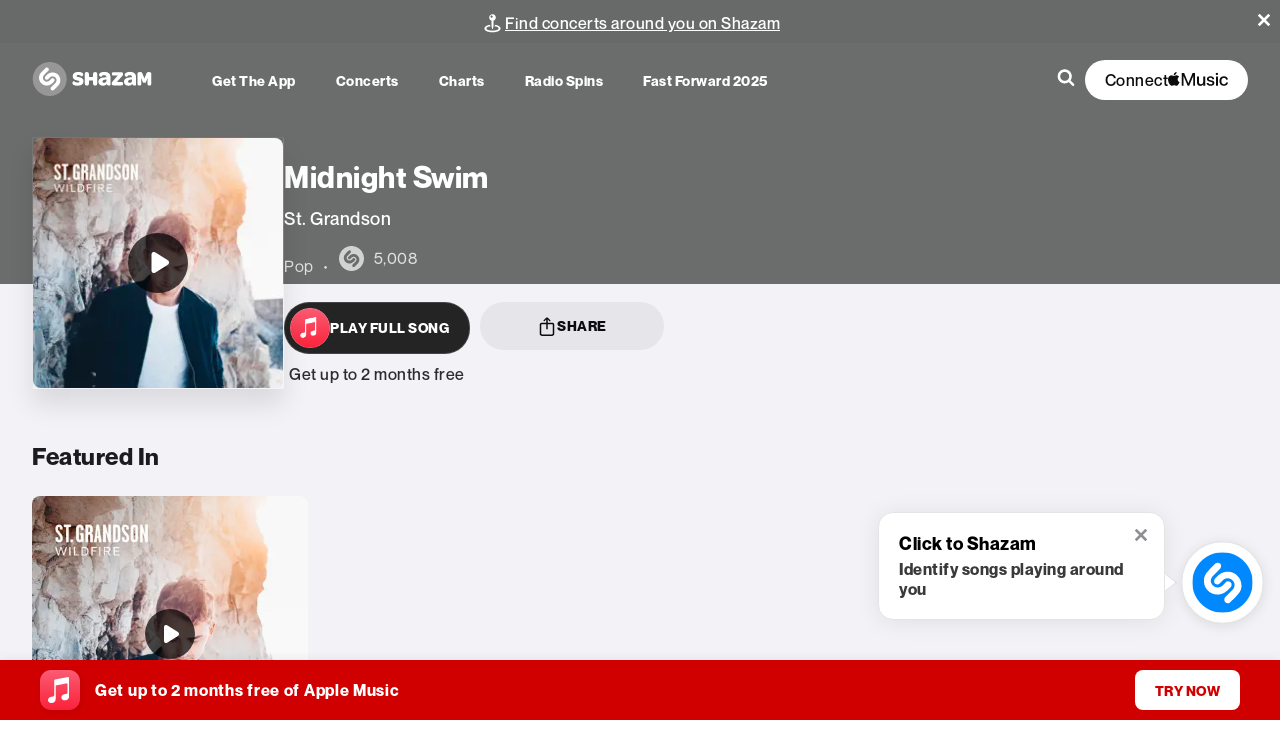

--- FILE ---
content_type: text/css; charset=UTF-8
request_url: https://www.shazam.com/_next/static/css/81c499062ad4e3a7.css
body_size: -146
content:
.layout_fullBleedOnRails__wux2C{margin:0;padding:0;background-color:var(--color-white)}.layout_vars__110l5{--playerbar-height:0px;--page-navigation-height:74px}.layout_vars__110l5.layout_noHeader__qHaaD{--page-navigation-height:0px}

--- FILE ---
content_type: text/css; charset=UTF-8
request_url: https://www.shazam.com/_next/static/css/f7eed25053d69ffe.css
body_size: 5731
content:
.HomePage_sectionContainer__Y1J1X{max-width:1128px;margin-right:auto;margin-left:auto}.HomePage_shzFrameHomeDownload__EGVYN .HomePage_content__0UQv8 .HomePage_imageContainer__zRQo_{width:60%;position:relative}.HomePage_shzFrameHomeDownload__EGVYN .HomePage_content__0UQv8 .HomePage_imageContainer__zRQo_ img{-o-object-fit:contain;object-fit:contain;-o-object-position:bottom;object-position:bottom}.HomePage_shzFrameHomeDownload__EGVYN a,.HomePage_shzFrameHomeDownload__EGVYN a:hover,.HomePage_shzFrameHomeDownload__EGVYN a:visited{text-decoration:none}.HomePage_hero__NhgG3{background-image:linear-gradient(180deg,#0bf,#066aff 50%)}.HomePage_shzFrameHomeDownload__EGVYN{padding:140px 0 60px}.HomePage_shzFrameHomeDownload__EGVYN.HomePage_hasAppStore__3rPj2{padding:0}.HomePage_avail__v_9Nr{color:rgba(235,235,245,.6)}.HomePage_shzFrameHomeDownload__EGVYN .HomePage_appLink___D9pp,.HomePage_shzFrameHomeDownload__EGVYN .HomePage_appLink___D9pp:hover,.HomePage_shzFrameHomeDownload__EGVYN .HomePage_appLink___D9pp:visited{text-decoration:underline;color:var(--color-white)}.HomePage_shzFrameHomeDiscovery__RZ9_L,.HomePage_shzFrameHomeGlobal__BWuEC,.HomePage_shzFrameHomeMorecharts__rHZxt{padding:30px 0 60px}.HomePage_shzFrameHomeDownload__EGVYN .HomePage_content__0UQv8{display:flex;gap:0 100px;align-items:center;max-width:1150px;margin:0 auto}.HomePage_shzFrameHomeDownload__EGVYN .HomePage_phones__dkOM2{width:55%;min-height:400px}.HomePage_shzFrameHomeDownload__EGVYN .HomePage_content__0UQv8 .HomePage_info__P2AHq h1{max-width:600px;margin:0 auto 10px}.HomePage_shzFrameHomeDownload__EGVYN.HomePage_hasAppStore__3rPj2 .HomePage_content__0UQv8 .HomePage_info__P2AHq h1{margin-top:30px}.HomePage_shzFrameHomeDownload__EGVYN.HomePage_hasAppStore__3rPj2 .HomePage_content__0UQv8 .HomePage_info__P2AHq h2{margin:0 0 20px}.HomePage_shzFrameHomeDownload__EGVYN .HomePage_downloadLink__7JKqa{display:inline-block;width:70%;margin-bottom:10px}.HomePage_shzFrameHomeDownload__EGVYN .HomePage_content__0UQv8 .HomePage_scan__hoaNP{display:flex;gap:0 20px;align-items:center;justify-content:center;background-color:rgba(255,255,255,.1);padding:15px;margin:30px 0 20px;border-radius:16px}.HomePage_shzFrameHomeDownload__EGVYN .HomePage_content__0UQv8 .HomePage_desc__ZlZzJ{margin:10px 0;opacity:.6}.HomePage_radioSpinsTitle__GQHGL{max-width:-moz-fit-content!important;max-width:fit-content!important}.HomePage_radioSpinsTitleMuted__aXEi_{color:#b3b9ff!important}@media (max-width:768px){.HomePage_shzFrameHomeDownload__EGVYN{padding:120px 0 60px}.HomePage_shzFrameHomeDownload__EGVYN.HomePage_hasAppStore__3rPj2{padding:100px 0 0}.HomePage_shzFrameHomeDownload__EGVYN .HomePage_content__0UQv8 .HomePage_imageContainer__zRQo_{width:100%}.HomePage_shzFrameHomeDownload__EGVYN .HomePage_content__0UQv8{flex-direction:column;text-align:center;gap:60px}.HomePage_shzFrameHomeDownload__EGVYN.HomePage_hasAppStore__3rPj2 .HomePage_content__0UQv8{gap:0}.HomePage_shzFrameHomeDownload__EGVYN .HomePage_info__P2AHq{margin-top:0}.HomePage_shzFrameHomeDownload__EGVYN .HomePage_phones__dkOM2{order:1;min-height:auto;display:flex;justify-content:center;position:relative;top:1px}}@media (max-width:420px){.HomePage_shzFrameHomeDownload__EGVYN .HomePage_phones__dkOM2{min-height:auto}.HomePage_shzFrameHomeDownload__EGVYN .HomePage_scan__hoaNP{min-height:150px;margin-bottom:20px}}.HomePage_grid__MVl1m{display:flex;padding:0;max-width:1340px;margin:0 auto}.HomePage_grid__MVl1m>*{flex:1 1 100%;min-width:0}.HomePage_gridVertBottom__lconn{align-items:flex-end}.HomePage_gridVertCenter__fRgS7{align-items:center}.HomePage_grid__MVl1m .HomePage_flexReset__UzP_A{flex:none}@media screen and (min-width:1128px){.HomePage_radioSpinsTitle__GQHGL span:nth-child(2){display:block;white-space:nowrap}}.HomePage_header__l0IR_{margin:0}.HomePage_seeAll__o_p82{text-decoration:none}.HomePage_seeAll__o_p82:hover{text-decoration:underline}.HomePage_sectionHead__YQZos{margin-bottom:40px}.HomePage_shzFrameHomeDiscovery__RZ9_L .HomePage_artistShowcase__5BgSX{display:flex;justify-content:center;align-items:center;position:relative;padding-top:30px;margin-bottom:30px}.HomePage_shzFrameHomeDiscovery__RZ9_L .HomePage_artistShowcase__5BgSX .HomePage_artistShowcaseItem__9adB8{position:relative;z-index:1}.HomePage_shzFrameHomeDiscovery__RZ9_L .HomePage_artistShowcase__5BgSX .HomePage_artistShowcaseItem__9adB8 img{display:block;border-radius:50%;border:3px solid #fff;width:125px;height:125px;-o-object-fit:cover;object-fit:cover;box-sizing:border-box}.HomePage_shzFrameHomeDiscovery__RZ9_L .HomePage_artistShowcase__5BgSX .HomePage_artistShowcaseItem__9adB8:nth-of-type(2) img{position:relative;width:166px;height:166px;box-shadow:0 2px 24px 0 rgba(0,0,0,.3)}.HomePage_shzFrameHomeDiscovery__RZ9_L .HomePage_artistShowcase__5BgSX .HomePage_artistShowcaseItem__9adB8:first-of-type{left:40px}.HomePage_shzFrameHomeDiscovery__RZ9_L .HomePage_artistShowcase__5BgSX .HomePage_artistShowcaseItem__9adB8:nth-of-type(2){z-index:2}.HomePage_shzFrameHomeDiscovery__RZ9_L .HomePage_artistShowcase__5BgSX .HomePage_artistShowcaseItem__9adB8:nth-of-type(3){right:40px}.HomePage_artistShowcase__5BgSX .HomePage_artistFallbackContainer__d1XNG{background-image:linear-gradient(-45deg,white,white);aspect-ratio:1/1;padding:27%;box-sizing:border-box;border-radius:100%;display:flex;align-items:center;justify-content:center;width:125px;height:125px}.HomePage_shzFrameHomeDiscovery__RZ9_L .HomePage_artistShowcase__5BgSX .HomePage_artistShowcaseItem__9adB8:nth-of-type(2) .HomePage_artistFallbackContainer__d1XNG{width:166px;height:166px;box-shadow:0 2px 24px 0 rgba(0,0,0,.1)}.HomePage_artistShowcase__5BgSX .HomePage_artistFallbackIcon__2kE3H{height:100%;width:100%;opacity:.1;display:block}@media (max-width:650px){.HomePage_shzFrameHomeDiscovery__RZ9_L .HomePage_artistShowcase__5BgSX .HomePage_artistShowcaseItem__9adB8 img{width:101px;height:101px}.HomePage_shzFrameHomeDiscovery__RZ9_L .HomePage_artistShowcase__5BgSX .HomePage_artistShowcaseItem__9adB8:nth-of-type(2) img{width:134px;height:134px}}.HomePage_sectionHead__YQZos{text-align:center;max-width:671px;margin:0 auto 40px}.HomePage_sectionHeadTitle__zN1KU{margin-bottom:12px}.HomePage_shzFrameHomeGlobal__BWuEC{margin-top:30px;padding-top:74px}.HomePage_shzFrameHomeGlobal__BWuEC .HomePage_homeVideoWrapper__KcJoX{max-width:1128px;margin:0 auto 40px;position:relative;padding:0 var(--gutter-width)}.HomePage_shzFrameHomeGlobal__BWuEC .HomePage_homeVideoWrapper__KcJoX .HomePage_homeVideo__kE8X8{pointer-events:none;position:absolute}.HomePage_shzFrameHomeGlobal__BWuEC .HomePage_viewChart__L3lAy{display:flex;justify-content:center;align-items:center;position:absolute;z-index:101;top:0;left:0;right:0;bottom:0;text-align:center;opacity:0;transition:opacity .3s cubic-bezier(.4,.2,0,1)}.HomePage_shzFrameHomeGlobal__BWuEC .HomePage_homeVideoWrapper__KcJoX .HomePage_shzFrameHomeGlobalAttribution__TYgsL{transition:opacity .3s cubic-bezier(.4,.2,0,1)}.HomePage_shzFrameHomeGlobalAttribution__TYgsL{max-width:500px;margin-left:0;position:absolute;z-index:1000;left:15px;bottom:15px;right:15px}.HomePage_shzFrameHomeGlobalAttribution__TYgsL .HomePage_images__3L2py{display:grid;grid-template-columns:40px 40px;grid-template-rows:40px 40px;border-radius:5px;box-shadow:0 2px 12px 0 rgba(0,0,0,.1);background-color:#d8d8d8;overflow:hidden;padding:0;margin:0 15px 0 0}.HomePage_shzFrameHomeGlobalAttribution__TYgsL .HomePage_caption__Pwp_1{opacity:.5;margin-bottom:10px}@media (max-width:650px){.HomePage_shzFrameHomeGlobalAttribution__TYgsL{max-width:100%}.HomePage_shzFrameHomeGlobalAttribution__TYgsL .HomePage_images__3L2py{display:none}}.HomePage_shzFrameHomeGlobal__BWuEC .HomePage_shzFrameChartsVideoPreview__ucECg{position:relative;z-index:10;top:0;left:0;width:100%;height:0;padding-top:56.25%;border-radius:8px;overflow:hidden;background-color:#fafafa}.HomePage_shzFrameHomeGlobal__BWuEC .HomePage_shzFrameChartsVideoPreview__ucECg:after{content:"";position:absolute;top:0;left:0;right:0;bottom:0;height:100%;background-color:rgba(0,0,0,0);transition:background .3s cubic-bezier(.4,.2,0,1);border-radius:8px;background-image:linear-gradient(0deg,rgba(0,0,0,.35),rgba(255,255,255,0));z-index:100}@media (hover:hover){.HomePage_shzFrameHomeGlobal__BWuEC .HomePage_homeVideoWrapper__KcJoX:hover{background-color:rgba(0,0,0,.6);border-radius:8px}.HomePage_shzFrameHomeGlobal__BWuEC .HomePage_homeVideoWrapper__KcJoX:hover .HomePage_shzFrameChartsVideoPreview__ucECg:after{background-color:rgba(0,0,0,.6)}.HomePage_shzFrameHomeGlobal__BWuEC .HomePage_viewChart__L3lAy:hover{text-decoration:none}.HomePage_shzFrameHomeGlobal__BWuEC .HomePage_homeVideoWrapper__KcJoX:hover .HomePage_viewChart__L3lAy{opacity:1}.HomePage_shzFrameHomeGlobal__BWuEC .HomePage_homeVideoWrapper__KcJoX:hover .HomePage_shzFrameHomeGlobalAttribution__TYgsL{opacity:0}}.HomePage_homeArtists__qyHuR .HomePage_fallbackArtist__phl1A{width:100%;height:200px;border-radius:8px;background-color:rgba(12,12,12,.4);border:1px solid rgba(12,12,12,.1);overflow:hidden;display:flex;align-items:center;justify-content:center}.HomePage_homeArtists__qyHuR .HomePage_artistName__ZzRtw{margin-top:15px}.HomePage_sectionContainer__Y1J1X.HomePage_radioSpinsContainer__flgNO{padding:100px 0}.HomePage_sectionContainer__Y1J1X .HomePage_noPadding__1UWom{padding:0!important;box-shadow:none}.layout_blackText__RnW8z [class*=headerBody] [class*=contentWrapper] [class*=content]{max-width:1600px}.layout_blackText__RnW8z [class*=headerBody] [class*=contentWrapper] [class*=content] [class*=headerLogo]>svg{fill:black;--shazam-logo-circle-fill:black;--shazam-logo-circle-opacity:1;--shazam-logo-s-fill:white}.layout_blackText__RnW8z [class*=headerBody] [class*=contentWrapper] [class*=content] [class*=topLink]{color:black}.layout_blackText__RnW8z [class*=headerBody] [class*=contentWrapper] [class*=content] [class*=magnifyingGlass]>svg{fill:black}.layout_blackText__RnW8z [class*=headerBody] [class*=contentWrapper] [class*=content] [class*=connectContainer]>button{background-color:black;& span{color:white}&>svg{fill:white!important}}.layout_whiteText___cBjw [class*=headerBody] [class*=contentWrapper] [class*=content] [class*=connectContainer]>button{background-color:white;& span{color:black}&>svg{fill:black!important}}.layout_blackText__RnW8z [class*=headerBody] [class*=contentWrapper] [class*=content] [class*=dropmenu]>svg{fill:black}.layout_blackText__RnW8z [class*=headerBody] [class*=contentWrapper] [class*=content] [class*=inputWrapper]>input{color:black;&::placeholder{color:rgba(0,0,0,.5);text-shadow:none;-webkit-text-fill-color:rgba(0,0,0,.5)}&::-webkit-input-placeholder{color:rgba(0,0,0,.5);text-shadow:none;-webkit-text-fill-color:rgba(0,0,0,.5)}&::-moz-placeholder{color:rgba(0,0,0,.5);text-shadow:none;-webkit-text-fill-color:rgba(0,0,0,.5)}&:-ms-input-placeholder{color:rgba(0,0,0,.5);text-shadow:none;-webkit-text-fill-color:rgba(0,0,0,.5)}&:-moz-placeholder{color:rgba(0,0,0,.5);text-shadow:none;-webkit-text-fill-color:rgba(0,0,0,.5)}}.Album_fullWidth__W_hFf>div{max-width:none;width:100%}.SongItem_appleMusicBadgeWrapper__rcpC8{display:flex;justify-content:flex-end;align-items:center}.SongItem_appleMusicBadgeWrapper__rcpC8.SongItem_collapseMargin__9Zzu6 span{margin-right:0}.SongItemFloatingMenu_openInAppleMusicElement__3VDNF{height:auto!important;max-height:none!important;text-decoration:none}.ArtistSocialLinks_linkContainer__ECpE7{display:grid;grid-template-columns:repeat(3,1fr);grid-gap:20px;gap:20px;justify-items:center;align-items:center}.ArtistSocialLinks_officialWebsiteContainer__A8caL{display:flex;justify-content:center;align-items:center;margin:1rem 0}.ArtistInfluences_divider__zdDXJ{margin-bottom:20px;border-bottom:1px solid var(--color-gray-200)}.ArtistInfluences_title__uSFio{padding-bottom:8px}.ArtistInfluences_container__JcIJK{display:flex;flex-direction:column}.ArtistInfluences_mediaContainer__vUWxQ{position:relative;padding:20px 0;width:100%}.ArtistInfluences_mediaContainer__vUWxQ>div>div>div>div{display:flex}.ArtistInfluences_item__z2cmk{display:flex;flex-direction:column;align-items:center;text-align:left}.ArtistInfluences_item__z2cmk>div:first-child{margin-bottom:12px}.ArtistInfluences_link__Iuleh{text-decoration:none}.ArtistAbout_artistAboutContainer__1XN3E{display:grid;grid-template-columns:minmax(0,1fr);grid-gap:15px;gap:15px}.ArtistAbout_title__NYo9Z{grid-column:auto}.ArtistAbout_artistAboutContent__2L2M1{grid-row-start:auto;margin-top:10px}.ArtistAbout_fullWidth__ipXpH>div{max-width:none}@media (min-width:768px){.ArtistAbout_artistAboutContainer__1XN3E{grid-template-columns:340px minmax(0,1fr);gap:30px;max-width:1340px;margin:0 auto 30px}.ArtistAbout_artistAboutContainerFullWidth__3clyr{max-width:var(--artist-page-max-width)}.ArtistAbout_title__NYo9Z{grid-column:1/span 2}.ArtistAbout_artistAboutContent__2L2M1{grid-row-start:2;width:100%}}.ArtistBanner_musicLink__K2a78,.ArtistBanner_musicLink__K2a78:hover,.ArtistBanner_musicLink__K2a78:visited{text-decoration:none}.ArtistSimilar_container__7i7Tc{position:relative;padding-bottom:40px}.ArtistSimilar_item__ckFY2{display:flex;flex-direction:column;align-items:center;text-align:center}.ArtistSimilar_item__ckFY2>div:first-child{margin-bottom:12px}.ArtistSimilar_link__c63BD{text-decoration:none}.ArtistSimilar_fallbackImg__StvgD{display:flex;align-items:center;justify-content:center;width:145px;height:145px;background-color:var(--color-gray-500);border-radius:50%}.ArtistSimilar_artistName__77WME{width:100%}.ArtistSimilar_fullWidth__IzLxZ>div{max-width:var(--artist-page-max-width)}.TrackVideo_videoContainer__jFLIF video{position:absolute;top:0;width:100%;height:100%;-o-object-fit:cover;object-fit:cover;border-radius:8px;background-color:#fafafa}.TrackVideo_videoWrapper__yZJIq>div:first-of-type{position:absolute!important}.TrackVideo_shzTrackVideo__19L_a .TrackVideo_audioSync__W0qak{position:absolute;z-index:1000;top:0;left:0;padding:15px;width:100px;background-color:#08f;color:#fff}.TrackVideo_panelHd__fwhX3{padding-top:25px;padding-bottom:25px}.TrackVideo_contentWrapper__hjtld{max-width:var(--page-max-width);margin:0 auto}.TrackVideo_panelBd__YE2gG{position:relative;width:100%;height:0;background-color:#efefef;padding-top:56.25%;border-radius:8px;z-index:0}.TrackVideo_videoContainer__jFLIF{position:absolute;z-index:2;top:0;left:0;width:100%;height:0;padding-top:56.25%;overflow:hidden}.TrackVideo_videoContainer__jFLIF .TrackVideo_amButton__rnF1v,.TrackVideo_videoContainer__jFLIF .TrackVideo_hoverMask__hfe4e span,.TrackVideo_videoContainer__jFLIF .TrackVideo_playButton__XJjFC,.TrackVideo_videoContainer__jFLIF .TrackVideo_unmuteButton__dvK0G{opacity:1;visibility:visible;transition:opacity .5s ease}.TrackVideo_videoContainer__jFLIF .TrackVideo_amButton__rnF1v.TrackVideo_hide__BAKWr,.TrackVideo_videoContainer__jFLIF .TrackVideo_hoverMask__hfe4e span.TrackVideo_hide__BAKWr,.TrackVideo_videoContainer__jFLIF .TrackVideo_playButton__XJjFC.TrackVideo_hide__BAKWr,.TrackVideo_videoContainer__jFLIF .TrackVideo_unmuteButton__dvK0G.TrackVideo_hide__BAKWr{opacity:0}.TrackVideo_videoContainer__jFLIF .TrackVideo_hoverMask__hfe4e{width:100%;height:100%;z-index:10;position:absolute;top:0;cursor:pointer;pointer-events:none}.TrackVideo_videoContainer__jFLIF .TrackVideo_hoverMask__hfe4e span{width:100%;position:absolute;background:rgba(0,0,0,.1);height:calc(100% - 3px);border-radius:8px;top:0;opacity:1;transition:opacity .5s ease}.TrackVideo_videoContainer__jFLIF .TrackVideo_playButton__XJjFC{width:60px;height:60px;background-color:rgba(0,0,0,.7);position:absolute;top:50%;left:50%;transform:translate(-50%,-50%);border-radius:50%;display:flex;justify-content:center;align-items:center;cursor:pointer;z-index:1;opacity:1;transition:opacity .5s ease}.TrackVideo_videoContainer__jFLIF .TrackVideo_playButton__XJjFC .TrackVideo_shz-partial-audio__85pxS .TrackVideo_icon-play-bg__EwzXR{background-color:transparent}.TrackVideo_videoContainer__jFLIF .TrackVideo_playButton__XJjFC .TrackVideo_icPause__3u0AJ,.TrackVideo_videoContainer__jFLIF .TrackVideo_playButton__XJjFC .TrackVideo_icPlay__FSVm5{width:17.3px;height:20.2px;-o-object-fit:contain;object-fit:contain;border-radius:3px;color:#ffffff;fill:#ffffff;background-size:contain;background-repeat:no-repeat}.TrackVideo_videoContainer__jFLIF .TrackVideo_unmuteButton__dvK0G .TrackVideo_icUnmute__8rHB6{width:22px;height:auto;-o-object-fit:contain;object-fit:contain;background-size:contain;background-repeat:no-repeat}.TrackVideo_videoContainer__jFLIF .TrackVideo_unmuteButton__dvK0G{width:36px;height:36px;backdrop-filter:blur(41.7px);background-color:rgba(0,0,0,.2);position:absolute;z-index:10;top:20px;right:20px;border-radius:50%;display:flex;justify-content:center;align-items:center;transition:opacity .5s ease}.TrackVideo_videoContainer__jFLIF .TrackVideo_topOverlay__2_9GF{position:absolute;content:"";border-radius:8px;width:100%;height:70%;background-image:linear-gradient(180deg,rgba(0,0,0,.3),rgba(255,255,255,0));top:0;z-index:1;pointer-events:none}.TrackVideo_videoContainer__jFLIF .TrackVideo_info__aDNqQ{position:absolute;left:20px;right:190px;bottom:20px;z-index:1;transition:opacity .5s ease;opacity:1}.TrackVideo_videoContainer__jFLIF .TrackVideo_infoYT__T2m0N{position:absolute;margin:0 0 20px 20px;left:0;right:220px;bottom:0;z-index:1;transition:opacity .5s ease;opacity:1}.TrackVideo_videoContainer__jFLIF .TrackVideo_info__aDNqQ.TrackVideo_noAmPill__2i7iH{right:0}.TrackVideo_videoContainer__jFLIF .TrackVideo_info__aDNqQ.TrackVideo_hide__BAKWr{opacity:0;visibility:visible}.TrackVideo_videoContainer__jFLIF .TrackVideo_amButton__rnF1v{position:absolute;right:20px;bottom:20px;z-index:10;cursor:pointer;opacity:1;transition:opacity .5s ease}.TrackVideo_videoContainer__jFLIF .TrackVideo_ytRedirectImage___GGyF,.TrackVideo_ytVideocontainer__3v6lv .TrackVideo_topOverlay__2_9GF{width:100%;cursor:pointer;border-radius:8px;top:0;position:absolute}.TrackVideo_ytVideocontainer__3v6lv .TrackVideo_ytRedirectImage___GGyF{width:100%;height:100%;-o-object-fit:cover;object-fit:cover;-o-object-position:50% 50%;object-position:50% 50%}.TrackVideo_ytVideocontainer__3v6lv .TrackVideo_info__aDNqQ{z-index:10}.TrackVideo_ytVideocontainer__3v6lv .TrackVideo_svg__KaH9D{width:68px;height:48px;top:50%;left:50%;transform:translate(-50%,-50%);z-index:1}.TrackVideo_ytButton__7_Xoy{position:absolute;right:20px;bottom:20px;z-index:10;cursor:pointer;opacity:1;transition:opacity .5s ease}@media (max-width:600px){.TrackVideo_videoContainer__jFLIF .TrackVideo_hoverMask__hfe4e span,.TrackVideo_videoContainer__jFLIF .TrackVideo_topOverlay__2_9GF,.TrackVideo_videoContainer__jFLIF video{border-radius:0!important}.TrackVideo_panelHd__fwhX3,.TrackVideo_panelHd__fwhX3 span{padding:0 0 10px;line-height:30px;display:flex;align-items:center}.TrackVideo_panel__ihBR8{padding-bottom:0}.TrackVideo_videoContainer__jFLIF .TrackVideo_ytRedirectImage___GGyF{width:100%;border-radius:0}.TrackVideo_videoContainer__jFLIF .TrackVideo_info__aDNqQ{position:absolute;margin:16px 0 16px 16px}.TrackVideo_videoContainer__jFLIF .TrackVideo_unmuteButton__dvK0G .TrackVideo_icUnmute__8rHB6{width:14px;height:10px}.TrackVideo_videoContainer__jFLIF .TrackVideo_unmuteButton__dvK0G{width:24px;height:24px;top:16px;right:16px}.TrackVideo_videoContainer__jFLIF .TrackVideo_amButton__rnF1v{right:16px;bottom:16px}.TrackVideo_videoContainer__jFLIF .TrackVideo_playButton__XJjFC .TrackVideo_icPlay__FSVm5{width:15.3px;height:18.2px}.TrackVideo_ytVideocontainer__3v6lv .TrackVideo_svg__KaH9D{width:56px;height:40px}}.SongCredits_title__6XOe_{margin-bottom:24px}.SongCredits_people__pHGX5{display:grid;grid-template-columns:1fr;grid-row-gap:24px;grid-column-gap:12px;margin-bottom:24px;padding:16px}.SongCredits_person__OtSN5{display:grid;grid-template-columns:fit-content(60px) 1fr;grid-gap:12px;gap:12px}.SongCredits_person__OtSN5>div:nth-of-type(2){min-width:0;display:flex;justify-content:center;flex-direction:column}.SongCredits_artworkContainer__UFJt2{background-color:var(--color-gray-700);width:60px;height:60px;border-radius:50%}.SongCredits_link__ICa4_{text-decoration:underline;text-decoration-color:var(--color-black-100)}@media (min-width:640px){.SongCredits_people__pHGX5{grid-template-columns:repeat(2,1fr)}}@media (min-width:768px){.SongCredits_container__VlNm7{display:grid;grid-template-columns:fit-content(600px) 1fr;grid-column-gap:24px;grid-row-gap:32px}.SongCredits_people__pHGX5{margin-bottom:0}.SongCredits_name__3ItNW{margin-bottom:4px}}.page_chartContainer__JAwqh{display:flex;padding-bottom:50px}.page_trackPlaceholder__sotZm{position:relative;margin:0 15px 15px;height:75px;background:#fafafa;border-radius:6px;list-style-type:none}.page_hiddenAMButton__je5eh{visibility:hidden}@media (min-width:768px){.page_chartContainer__JAwqh{width:95%;max-width:1340px;margin:30px auto}.page_chartContainer__JAwqh .page_chartVideoContainer___8_yz{width:50%;max-width:50%}.page_chartContainer__JAwqh .page_chartList__aBclW{width:50%}.page_chartContainer__JAwqh .page_chartVideo__Pi2es{position:sticky;top:90px;width:100%}.page_chartContainer__JAwqh .page_chartVideo__Pi2es .page_videoHighlights__zrEwO,.page_chartContainer__JAwqh .page_downloadCSVButton__Uj2XC{display:none}.page_chartContainer__JAwqh .page_chartVideo__Pi2es .page_videoPreview__eCTBt{display:block;backdrop-filter:blur(0);padding-left:30px}}@media (min-width:1024px){.page_chartContainer__JAwqh .page_chartList__aBclW{width:40%}.page_chartContainer__JAwqh .page_chartVideoContainer___8_yz{position:relative;flex:1 1 100%;max-width:60%}.page_trackPlaceholder__sotZm{margin:15px 0;height:75px}.page_chartContainer__JAwqh{flex-direction:row}}@media (max-width:767px){.page_songItem__lAdHy>div{width:88vw;margin:0 auto}.page_chartContainer__JAwqh{flex-direction:column}.page_chartContainer__JAwqh .page_chartVideoContainer___8_yz{max-width:100%;width:100%;order:0}.page_chartContainer__JAwqh .page_chartVideoContainer___8_yz .page_chartVideo__Pi2es{padding:15px 15px 0}.page_chartContainer__JAwqh .page_chartList__aBclW{width:100%;padding-top:5px;order:1}.page_chartContainer__JAwqh .page_chartVideo__Pi2es .page_videoHighlights__zrEwO{display:block}.page_chartContainer__JAwqh .page_chartVideo__Pi2es .page_videoPreview__eCTBt{display:none}.page_chartContainer__JAwqh .page_downloadCSVButton__Uj2XC{order:2;display:block;text-align:center;margin-bottom:20px}.page_chartContainer__JAwqh .page_downloadCSVButton__Uj2XC>*{margin:5px}.page_chartContainer__JAwqh .page_downloadCSVButton__Uj2XC a{text-decoration:none;color:var(--color-blue-500);text-transform:uppercase;display:block}.page_chartContainer__JAwqh .page_downloadCSVButton__Uj2XC a:hover,.page_chartContainer__JAwqh .page_downloadCSVButton__Uj2XC a:visited{text-decoration:underline}}.Playlist_fullWidth__VPN_U>div{max-width:var(--artist-page-max-width)}.TrendingTracks_trendingTracksSection__qwgz6{max-width:var(--page-max-width);margin-inline:auto;margin-top:100px}.TrendingTracks_trendingTracksText__98XXS{display:flex;flex-direction:column;margin-bottom:16px}.TrendingTracks_trendingTracksWrapper__L_H5h{display:grid;grid-template-columns:1fr 1fr;grid-gap:10px;gap:10px}.TrendingTracks_trackItem__VUTdv{background-color:antiquewhite;display:flex;background-color:white;padding:20px;border-radius:14px;box-shadow:5px 5px 10px rgba(0,0,0,.05);gap:20px}.TrendingTracks_trackCoverWrapper__dD_T_{width:100px;height:100px}.TrendingTracks_trackItemText__BCXYs{display:flex;flex-direction:column;justify-content:center}.TrendingTracks_playableCover__k_qQP{position:relative}.TrendingTracks_trackPlayBtn__ljRt3{position:absolute;top:50%;left:50%;transform:translate(-50%,-50%)}.Concerts_concertsSection__29I0Y{background-color:white;overflow:hidden;max-width:100vw;margin-top:100px;padding-block:60px}.Concerts_content__Yi33z{max-width:var(--page-max-width);margin-inline:auto}.Concerts_concertsSectionTitles__kL2Hl{display:flex;flex-direction:column;text-align:center;margin-bottom:60px}.Concerts_concertsContainer__t9FzG{display:flex;gap:12px}.Concerts_concertText__J7DpZ{display:flex;flex-direction:column}.Playlist_playlistSection__45AHt{max-width:var(--page-max-width);margin-inline:auto;margin-top:100px}.Playlist_playlistSectionTitles__Sjyo8{display:flex;flex-direction:column;margin-bottom:16px}.page_container__sWDVW,.page_trackList__M9MFv{padding-bottom:60px}@media (min-width:1024px){.page_container__sWDVW{padding-bottom:0;margin-bottom:255px}.page_trackList__M9MFv{padding-bottom:0;margin-bottom:60px}}.AlbumPlaylistHeader_container__POOC1{position:relative;display:flex;justify-content:center;align-items:center;padding:75px 18px 55px}.AlbumPlaylistHeader_blurBg__FwaM9{position:absolute;top:0;left:0;width:100%;z-index:1;height:600px}.AlbumPlaylistHeader_inner__hoTOA{display:flex;flex-direction:column;align-items:center;margin-top:30px;width:100%;max-width:var(--page-max-width);z-index:2}.AlbumPlaylistHeader_albumPlaylistContainer__KYyON{border:.5px solid rgba(0,0,0,.18);box-shadow:0 12px 40px rgba(0,0,0,.2)}.AlbumPlaylistHeader_videoContainer__CVXII{width:248px;height:248px;border-radius:8px;overflow:hidden}.AlbumPlaylistHeader_videoContainer__CVXII video{height:100%;width:100%}.AlbumPlaylistHeader_mainImageContainer___2Tcu{margin-bottom:20px;position:relative}.AlbumPlaylistHeader_playableButton__eF6iH{position:absolute;top:0;left:0;width:100%;height:100%;display:flex;justify-content:center;align-items:center}.AlbumPlaylistHeader_textContent__Bkvjk{display:flex;flex-direction:column;align-items:center;justify-content:center}.AlbumPlaylistHeader_artist__T4q8Z{display:flex;gap:4px;justify-content:center;align-items:center;margin-bottom:8px}.AlbumPlaylistHeader_shareBtn__iCczu{padding:14px 57px}.AlbumPlaylistHeader_artistImgContainer__ESUAs>div,.AlbumPlaylistHeader_artistImgContainer__ESUAs>div>img{height:20px!important;width:20px!important}.AlbumPlaylistHeader_fourTrackMosaic__s_OWO{display:grid;grid-template-columns:repeat(2,auto);width:-moz-fit-content;width:fit-content;height:-moz-fit-content;height:fit-content;border-radius:15px;box-shadow:0 12px 40px rgba(0,0,0,.2)}.AlbumPlaylistHeader_imageRadiusTopLeft__E03NT{border-top-left-radius:15px}.AlbumPlaylistHeader_imageRadiusTopRight__ztRPz{border-top-right-radius:15px}.AlbumPlaylistHeader_imageRadiusBottomRight__s7Yzj{border-bottom-right-radius:15px}.AlbumPlaylistHeader_imageRadiusBottomLeft__WPpt0{border-bottom-left-radius:15px}@media (min-width:1024px){.AlbumPlaylistHeader_artistImgContainer__ESUAs>div,.AlbumPlaylistHeader_artistImgContainer__ESUAs>div>img{height:32px!important;width:32px!important}}.AlbumPlaylistHeader_title___aK45{margin-bottom:6px;text-align:center}.AlbumPlaylistHeader_subtitle__B4kfe{margin-bottom:10px;text-align:center}.AlbumPlaylistHeader_description__tbiIg{-webkit-user-select:none;-moz-user-select:none;user-select:none;text-align:center;line-height:22px}.AlbumPlaylistHeader_descriptionMobile__iS4SX{-webkit-user-select:none;-moz-user-select:none;user-select:none;text-align:left;line-height:22px}.AlbumPlaylistHeader_actionsContainer__qir9f{display:flex;gap:10px;margin-top:30px}.AlbumPlaylistHeader_modalContent__Z7bkc{-webkit-user-select:none;-moz-user-select:none;user-select:none;background:var(--color-white);line-height:20px;white-space:pre-line;box-sizing:border-box;padding:30px;max-height:calc(100vh - 220px);overflow-y:scroll}.AlbumPlaylistHeader_modalContentHeader__IVvbs{display:flex;gap:15px;align-items:center;margin-bottom:44px}.AlbumPlaylistHeader_countdownBeacon__CkAzn{display:flex;width:-moz-fit-content;width:fit-content}@media (min-width:1024px){.AlbumPlaylistHeader_container__POOC1{padding:75px 16px 64px}.AlbumPlaylistHeader_textContent__Bkvjk{display:flex;flex-direction:column;justify-content:center;align-items:flex-start}.AlbumPlaylistHeader_title___aK45{margin-bottom:5px}.AlbumPlaylistHeader_subtitle__B4kfe{margin-bottom:20px}.AlbumPlaylistHeader_descriptionMobile__iS4SX,.AlbumPlaylistHeader_description__tbiIg,.AlbumPlaylistHeader_subtitle__B4kfe,.AlbumPlaylistHeader_title___aK45{text-align:inherit}.AlbumPlaylistHeader_videoContainer__CVXII{width:400px;height:400px;border-radius:8px;overflow:hidden}.AlbumPlaylistHeader_inner__hoTOA{display:grid;grid-template-columns:400px 1fr;grid-column-gap:70px;grid-row-gap:0}.AlbumPlaylistHeader_modalContent__Z7bkc{width:885px;padding:52px 100px}.AlbumPlaylistHeader_playableButton__eF6iH{display:flex;justify-content:flex-start;align-items:flex-end;margin:4px;transform:translate3D(20px,-20px,0)}}@media (min-width:1280px){.AlbumPlaylistHeader_container__POOC1{padding:75px 0 64px}}.CountdownText_countdownContainer__CGiMm{width:100%;min-width:120px;max-width:240px;display:flex;padding:15px 20px;background-color:var(--color-gray-800);border-radius:12px;justify-content:space-between;align-items:center;min-height:20px;margin-bottom:7px}.CountdownText_countdownUnit__MLOK_{display:flex;flex-direction:column;align-items:center}.CountdownText_countdownDayContainer__mr6sM{display:flex;flex-direction:row;gap:10px;align-items:center;margin-bottom:10px}.CountdownText_countdownText__Tu1Ha{display:flex;flex-direction:column}.CountdownText_countdownUnitDays__vLe1E{display:flex;flex-direction:row;align-items:center;gap:5px}.CountdownText_calendar__vlqNj{width:45px;height:45px;box-shadow:0 2px 8px 0 rgba(0,0,0,.1);border:1px solid rgba(0,0,0,.05);border-radius:8px;overflow:hidden;background-color:#fff;display:flex;flex-direction:column;justify-content:center;align-items:center;align-self:center}.LineClampModal_container__MinN4{position:relative;display:flex}.LineClampModal_button__k_04i{cursor:pointer;display:block;-webkit-appearance:none;-moz-appearance:none;appearance:none;border:0;padding:0 0 2px;margin:0;width:100%;background:none;align-self:flex-end;text-align:justify}.LineClampModal_overflowText__XuBjU{width:100%;line-height:16px;border-radius:4px}.LineClampModal_preModalContent__mrakr{display:-webkit-box;-webkit-line-clamp:4;-webkit-box-orient:vertical;overflow:hidden}@media (min-width:1024px){.LineClampModal_button__k_04i{width:auto}}

--- FILE ---
content_type: text/css; charset=UTF-8
request_url: https://www.shazam.com/_next/static/css/40c58710c49ec836.css
body_size: 1598
content:
.AudioAnalysisModal_moreDetailsWrapper__Xj2qp{display:flex;justify-content:flex-end}.AudioAnalysisModal_modalOverlay__09whi{position:fixed;left:0;top:0;bottom:0;right:0;background-color:rgba(0,0,0,.9);z-index:9999;width:100%;height:100%;display:flex;justify-content:center;align-items:center;cursor:pointer;transition:opacity .1s ease-in-out}.AudioAnalysisModal_headerContent__0ocxA{display:flex;gap:10px;justify-content:space-between}.AudioAnalysisModal_closeModalButton__XzJNA{width:40px;height:40px;background-color:rgba(0,0,0,.05);padding:8px!important}.AudioAnalysisModal_moreDetailsButton__nLqoK{padding:0;gap:0}.AudioAnalysisModal_moreDetailsButton__nLqoK>span{color:var(--color-blue-500)!important}.AudioAnalysisModal_moreDetailsIcon___SvSQ{transform:rotate(-90deg);margin-top:2px}.AudioAnalysisModal_modalContentWrapper__mF_cn{position:relative;display:flex;flex-direction:column;padding:20px 20px 0;background-color:white;border-radius:20px;overflow:scroll;cursor:default;transform:scale(.9);transition:transform .1s ease-in-out;width:95%;max-width:720px;max-height:90%;box-sizing:border-box}.AudioAnalysisModal_modalContent__33_Vw{box-sizing:border-box;display:flex;flex-direction:column;height:100%;justify-content:space-between}.AudioAnalysisModal_modalGraph__9o1WZ{width:100%;display:flex;position:relative}.AudioAnalysisModal_spiderGraphWrapper__zvG8O{padding-block:7%;max-width:500px;width:100%;margin:auto}@media (min-width:768px){.AudioAnalysisModal_modalContentWrapper__mF_cn{padding:30px 30px 0}}.AudioAnalysisTooltip_tooltipTrigger__jz_PL{position:relative;display:inline-flex;align-items:center;justify-content:center;cursor:help;outline:none}.AudioAnalysisTooltip_tooltip__nOoPU{position:absolute;bottom:calc(100% + 15px);left:50%;transform:translateX(-50%);background-color:var(--color-white);padding:15px;border-radius:10px;white-space:nowrap;z-index:1000;box-shadow:0 15px 25px rgba(0,0,0,.15);width:400px;white-space:normal;text-align:center;opacity:0;pointer-events:none;transition:opacity .2s ease-out}.AudioAnalysisTooltip_tooltipTrigger__jz_PL:focus .AudioAnalysisTooltip_tooltip__nOoPU,.AudioAnalysisTooltip_tooltipTrigger__jz_PL:hover .AudioAnalysisTooltip_tooltip__nOoPU{opacity:1;pointer-events:auto}.AudioAnalysisTooltip_tooltipText__bewTf{color:var(--color-black)}.AudioAnalysisTooltip_tooltipArrow__apF9d{position:absolute;top:100%;left:50%;transform:translateX(-50%);width:0;height:0;border-left:5px solid transparent;border-right:5px solid transparent;border-top:5px solid var(--color-white)}.TrackPageHeaderChart_impression__T0Enj{height:100%}.TrackPageHeaderChart_trackTrendsContent__GRE8s{height:100%;display:flex;flex-direction:column}.TrackPageHeaderChart_btnsContainer__50fJN{display:flex;-moz-column-gap:5px;column-gap:5px}.TrackPageHeaderChart_btn__E150_{cursor:pointer}.TrackPageHeaderChart_btn__E150_.TrackPageHeaderChart_active__B_zC1{text-decoration:underline}.TrackPageHeaderChart_trackTrendsTitle__tDgst{display:flex;align-items:center;cursor:pointer}.TrackPageHeaderChart_views__qETCS{position:relative;display:flex;width:100%;border-bottom:1px solid rgba(0,0,0,.1);padding:20px;box-sizing:border-box}.TrackPageHeaderChart_viewToDisplayWrapper__dDNZm{flex-grow:1;display:flex;align-items:center;padding-block:25px;container-type:inline-size}.TrackPageHeaderChart_viewInput__zB_fd{display:none}.TrackPageHeaderChart_view__yh8YI{display:flex;align-items:center;cursor:pointer;z-index:1;position:relative;margin-right:20px}.TrackPageHeaderChart_slider__Co602{position:absolute;border-radius:5px 5px 0 0;box-sizing:border-box;height:calc(100%);transition:all .3s ease;z-index:0;top:0;left:0;width:10px}.TrackPageHeaderChart_sliderMarker__cDt5c:after{content:"";width:100%;height:3px;border-radius:3px;background-color:var(--color-blue-500);position:absolute;bottom:-2px}.TrackPageHeaderChart_view__yh8YI.TrackPageHeaderChart_isDisabled__g1CJI{cursor:default}.TrackPageHeaderChart_views__qETCS .TrackPageHeaderChart_viewText__XQhCb{font-size:17px}.TrackPageHeaderChart_titleContainer__kZSdI{display:flex;align-items:center;gap:5px}.TrackPageHeaderChart_titleContainer__kZSdI>div>span{color:rgba(0,0,0,.5)}.TrackPageHeaderChart_viewContent__So8kS.TrackPageHeaderChart_isDisabled__g1CJI{text-decoration:line-through}.TrackPageHeaderChart_selectedTab__cjCPZ>div>div>span{color:var(--color-black)!important}@media (min-width:1024px){.TrackPageHeaderChart_trackTrendsTitle__tDgst{pointer-events:none;cursor:default}.TrackPageHeaderChart_views__qETCS{padding-inline:0;padding-block:12px}}.PopularSegmentsBar_popularPartMarkersContainer__6Vxi6{width:100%;height:100%;position:absolute;bottom:0;display:flex;justify-content:space-between}.PopularSegmentsBar_popularPartMarker__uksTZ{border-left:1px dashed rgba(0,0,0,.1);-o-border-image:repeating-linear-gradient(180deg,transparent,transparent 4px,rgba(0,0,0,.1) 0,rgba(0,0,0,.1) 8px) 1;border-image:repeating-linear-gradient(180deg,transparent,transparent 4px,rgba(0,0,0,.1) 0,rgba(0,0,0,.1) 8px) 1;width:0;height:calc(100% - 25px);margin-top:auto}.PopularSegmentsBar_popularPartLeftMarkerTime__1zguo{transform:translateX(-100%);padding-right:8px}.PopularSegmentsBar_popularPartRightMarkerTime__3dxXU{padding-left:8px}.PopularSegmentsBar_heatMapBarContainer__LJ424{width:100%;position:relative}.PopularSegmentsBar_heatmapHistogramWrapper__eKim1{display:flex;transform:translateY(5px);border-top:1px solid rgba(0,0,0,.1);margin-top:20px;padding-top:25px;width:100%}.PopularSegmentsBar_outerContainer__yntXO{width:100%;height:8px;position:relative;margin-bottom:8px;pointer-events:none;clip-path:inset(0 0 0 0 round 20px)}.PopularSegmentsBar_container__3WaCT{width:100%;position:absolute;top:50%;left:50%;transform:translate(-50%,-50%) scaleY(5);transform-origin:center;display:flex}.PopularSegmentsBar_innerContainer__AFMRR{filter:blur(10px);width:100%;height:8px}.PopularSegmentsBar_dataBlock__cNs29{height:8px;border-radius:0;margin:0;padding:0}.PopularSegmentsBar_firstElement__X768h{transform-origin:right center;transform:scaleX(1.3)}.PopularSegmentsBar_lastElement___z4Ga{transform-origin:left center;transform:scaleX(1.3)}.PopularSegmentsBar_timePills__6TUI_{display:flex;width:100%;justify-content:space-between}.PopularSegmentsBar_pill__3CcMw{background-color:rgba(0,0,0,.1);padding:6px 10px;border-radius:8px;color:var(--color-black)}.PopularSegmentsBar_toolTipDataBlock__Bk3N4{height:20px;border-radius:0;margin:0;padding:0;cursor:pointer;position:relative}.PopularSegmentsBar_toolTipDataBlock__Bk3N4:hover>.PopularSegmentsBar_toolTipWrapper__oYaG7{opacity:1}.PopularSegmentsBar_toolTipsContainer__snplE{width:100%;height:8px;display:flex;position:absolute;bottom:0;z-index:1;border-radius:20px;margin-bottom:8px}

--- FILE ---
content_type: application/javascript; charset=UTF-8
request_url: https://www.shazam.com/_next/static/chunks/5283-15430c721a5b8f2d.js
body_size: 3458
content:
"use strict";(self.webpackChunk_N_E=self.webpackChunk_N_E||[]).push([[757,3138,5283],{22137:(e,n,l)=>{l.d(n,{A:()=>a});var a={anchorButton:"TrackFloatingMenu-module_anchorButton__Yv5xf",floatingPortal:"TrackFloatingMenu-module_floatingPortal__hJzx-",floatingPortalMobile:"TrackFloatingMenu-module_floatingPortalMobile__6ELBs",modalContain:"TrackFloatingMenu-module_modalContain__-dqFy",modalContainMobile:"TrackFloatingMenu-module_modalContainMobile__gaE2w",headerInfo:"TrackFloatingMenu-module_headerInfo__WYr35",title:"TrackFloatingMenu-module_title__uobtn",subtitle:"TrackFloatingMenu-module_subtitle__iwp8Q",contextualData:"TrackFloatingMenu-module_contextualData__kwxA7",shazamIcon:"TrackFloatingMenu-module_shazamIcon__rkpAu",description:"TrackFloatingMenu-module_description__OlZel",thumbnail:"TrackFloatingMenu-module_thumbnail__N6DdF",linkBox:"TrackFloatingMenu-module_linkBox__AC5bA",shareButton:"TrackFloatingMenu-module_shareButton__bBzn-",menuIcon:"TrackFloatingMenu-module_menuIcon__r00Qy",menuText:"TrackFloatingMenu-module_menuText__1tljj",iconAppleMusic:"TrackFloatingMenu-module_iconAppleMusic__cR4-u",overlay:"TrackFloatingMenu-module_overlay__dsNgj"}},33188:(e,n,l)=>{l.r(n),l.d(n,{PlayableTrackButton:()=>d});var a=l(95155),s=l(12115),o=l(96155),t={playButton:"PlayableTrackButton-module_playButton__FgEST",circleProgress:"PlayableTrackButton-module_circleProgress__ldZf2",controlIconHidden:"PlayableTrackButton-module_controlIconHidden__Wvryf",controlIconShowing:"PlayableTrackButton-module_controlIconShowing__bN2qN",controlIconShowingBigSpinning:"PlayableTrackButton-module_controlIconShowingBigSpinning__SnaIr"},i=l(12627),r=l(69095),c=l(81075);function d(e){var n,l,d,u,m,x,g;let h,f=(0,s.useRef)(null),p=(0,o.Dx)(),[k,b]=(0,s.useState)(1),[_,j]=(0,s.useState)(0),[A,I]=(0,s.useState)((l=e.pageKey,d=e.playlistPositionId,u=e.songIndex,m=p.activePageKey,x=p.activePlaylistPositionId,g=p.activeSongIndex,l===m&&d===x&&u===g));(0,s.useEffect)(()=>{var n,l,a,s,o,t;I((n=e.pageKey,l=e.playlistPositionId,a=e.songIndex,s=p.activePageKey,o=p.activePlaylistPositionId,t=p.activeSongIndex,n===s&&l===o&&a===t))},[e.pageKey,e.playlistPositionId,e.songIndex,p.activePageKey,p.activePlaylistPositionId,p.activeSongIndex]),(0,s.useEffect)(()=>{A&&!e.disableProgressbar&&j(100*p.songProgressSeconds/p.songProgressTotalSeconds)},[A,e.disableProgressbar,p.songProgressSeconds,p.songProgressTotalSeconds]),(0,s.useEffect)(()=>{A?p.isLoaded?p.isPaused?b(1):b(0):b(2):b(1)},[A,p.isLoaded,p.isPaused]),(0,s.useEffect)(()=>{e.song&&p.setSong(e.pageKey,e.playlistPositionId,e.songIndex,e.song)},[null==(n=e.song)?void 0:n.id,e.pageKey,e.playlistPositionId,e.songIndex]);let v=(0,s.useCallback)(async()=>{e.beacon&&p.setBeacon(e.beacon),p.playSong(e.pageKey,e.playlistPositionId,e.songIndex)},[e.beacon,e.pageKey,e.playlistPositionId,e.songIndex]),y=e.children;return y&&(h=Array.isArray(y)?y:[y]),h?(0,a.jsx)("div",{onClick:e.handleBtnClick||v,children:h.map((n,l)=>(0,s.cloneElement)(n,{key:l,isCurrentSongActive:A,isPlaying:0==k,isPaused:1==k,isLoading:2==k,error:e.error}))}):(0,a.jsxs)("button",{ref:f,"aria-label":e["aria-label"],style:function(e){switch(e){case"xs":return{display:"flex",width:"30px",height:"30px"};case"s":return{display:"flex",width:"40px",height:"40px"};case"m":default:return{display:"flex",width:"50px",height:"50px"};case"l":return{display:"flex",width:"60px",height:"60px"};case"xl":return{display:"flex",width:"70px",height:"70px"}}}(e.size),className:(0,r.A)(e.className,t.playButton),onClick:e.handleBtnClick||v,"data-test-id":e.dataTestId||"playableTrackButton",children:[A&&0===k?(0,a.jsx)(c.P.span,{transition:{ease:"linear",bounce:0},animate:{background:"conic-gradient(var(--color-white) "+_+"%, 0, transparent)"},className:t.circleProgress}):(0,a.jsx)(a.Fragment,{}),2===k?(0,a.jsx)(i.IconSpinnerMinimal,{className:t.controlIconShowingBigSpinning}):(0,a.jsx)(a.Fragment,{}),(0,a.jsx)(i.IconPlayerbarPlay,{className:1===k?t.controlIconShowing:t.controlIconHidden}),(0,a.jsx)(i.IconPlayerbarPause,{className:0===k?t.controlIconShowing:t.controlIconHidden})]})}},34092:(e,n,l)=>{l.d(n,{TextScroller:()=>i});var a=l(95155),s=l(12115),o={textContainer:"TextScroller-module_textContainer__TrCpb",textActual:"TextScroller-module_textActual__cSmgv",scrolling:"TextScroller-module_scrolling__fpiiQ"},t=l(69095);let i=e=>{let{children:n,className:l,scrollSpeed:i="medium"}=e,r=(0,s.useRef)(null),c=(0,s.useRef)(null),[d,u]=(0,s.useState)(!1);return(0,s.useEffect)(()=>{let e=r.current,n=c.current,l=()=>{u(n.scrollWidth>e.clientWidth)};return l(),window.addEventListener("resize",l),()=>window.removeEventListener("resize",l)},[]),(0,a.jsx)("div",{className:(0,t.A)(o.textContainer,l),ref:r,onMouseEnter:()=>{if(d){let e=c.current,n=r.current,l=e.scrollWidth-n.clientWidth;l>0&&(e.style.transition="transform ".concat(l/({fast:100,medium:50,slow:25})[i],"s linear"),e.style.transform="translateX(-".concat(l,"px)"),r.current.classList.add(o.scrolling))}},onMouseLeave:()=>{let e=c.current;e.style.transition="transform 0s ease",e.style.transform="translateX(0)",r.current.classList.remove(o.scrolling)},children:(0,a.jsx)("div",{className:o.textActual,ref:c,children:n})})}},38244:(e,n,l)=>{l.d(n,{$1:()=>k,AppleMusicLinkContent:()=>d,Cm:()=>f,GoToArtistLink:()=>x,GoToSongLink:()=>u,PN:()=>h,UC:()=>p,l:()=>g,oE:()=>m});var a=l(95155),s=l(22137),o=l(66480),t=l(47059),i=l(12627),r=l(88275),c=l(12115);let d=(0,c.forwardRef)(function(e,n){let{intlKey:l}=e;return(0,a.jsxs)("span",{className:s.A.linkBox,ref:n,children:[(0,a.jsx)(i.IconMusicAm,{className:s.A.menuIcon}),(0,a.jsx)("span",{className:s.A.menuText,children:(0,a.jsx)(t.D,{size:"small",color:"black",weight:"normal",intlKey:l,iconName:"AppleMusic",iconProps:{size:"medium",color:"black"}})})]})}),u=(0,c.forwardRef)(function(e,n){let{caption:l="Go To Song"}=e;return(0,a.jsxs)("span",{className:s.A.linkBox,ref:n,children:[(0,a.jsx)(i.IconMusicAm,{className:s.A.menuIcon}),(0,a.jsx)("span",{className:s.A.menuText,children:(0,a.jsx)(o.E,{size:"small",color:"black",weight:"normal",children:l})})]})}),m=(0,c.forwardRef)(function(e,n){let{caption:l="Embed"}=e;return(0,a.jsxs)("span",{className:s.A.linkBox,ref:n,children:[(0,a.jsx)(o.E,{color:"gray-600",weight:"bold",size:"extraLarge",children:"< >"}),(0,a.jsx)("span",{className:s.A.menuText,children:(0,a.jsx)(o.E,{size:"small",color:"black",weight:"normal",children:l})})]})}),x=(0,c.forwardRef)(function(e,n){let{caption:l="Go To Artist"}=e;return(0,a.jsxs)("span",{className:s.A.linkBox,ref:n,children:[(0,a.jsx)(i.IconArtist,{className:s.A.menuIcon}),(0,a.jsx)("span",{className:s.A.menuText,children:(0,a.jsx)(o.E,{size:"small",color:"black",weight:"normal",children:l})})]})}),g=(0,c.forwardRef)(function(e,n){let{caption:l="View Venue Info & Events"}=e;return(0,a.jsxs)("span",{className:s.A.linkBox,ref:n,children:[(0,a.jsx)(i.IconVenueNoRing,{className:s.A.menuIcon}),(0,a.jsx)("span",{className:s.A.menuText,children:(0,a.jsx)(o.E,{size:"small",color:"black",weight:"normal",textOverflow:"ellipsis",children:l})})]})}),h=(0,c.forwardRef)(function(e,n){let{caption:l="Copy Link",url:t}=e,c=(0,r.l)(t);return(0,a.jsxs)("span",{className:s.A.linkBox,onClick:()=>c(),ref:n,children:[(0,a.jsx)(i.IconCopy,{className:s.A.menuIcon}),(0,a.jsx)("span",{className:s.A.menuText,children:(0,a.jsx)(o.E,{size:"small",color:"black",weight:"normal",children:l})})]})}),f=(0,c.forwardRef)(function(e,n){return(0,a.jsxs)("span",{className:s.A.linkBox,ref:n,children:[(0,a.jsx)(i.IconX,{className:s.A.menuIcon}),(0,a.jsx)("span",{className:s.A.menuText,children:(0,a.jsx)(o.E,{size:"small",color:"black",weight:"normal",children:"X"})})]})}),p=(0,c.forwardRef)(function(e,n){return(0,a.jsxs)("span",{className:s.A.linkBox,ref:n,children:[(0,a.jsx)(i.IconFacebook,{className:s.A.menuIcon}),(0,a.jsx)("span",{className:s.A.menuText,children:(0,a.jsx)(o.E,{size:"small",color:"black",weight:"normal",children:"Facebook"})})]})}),k=(0,c.forwardRef)(function(e,n){let{caption:l="View All Dates"}=e;return(0,a.jsxs)("span",{className:s.A.linkBox,ref:n,children:[(0,a.jsx)(i.IconCal,{className:s.A.menuIcon}),(0,a.jsx)("span",{className:s.A.menuText,children:(0,a.jsx)(o.E,{size:"small",color:"black",weight:"normal",children:l})})]})})},41394:(e,n,l)=>{l.r(n),l.d(n,{TrackFloatingMenu:()=>u});var a=l(95155),s=l(22137),o=l(66480),t=l(12627),i=l(91346),r=l(41881),c=l(12115),d=l(66216);let u=(0,c.forwardRef)(function(e,n){return(0,a.jsx)(r.FloatingMenu,{header:(0,a.jsx)(g,{...e}),mainPage:(0,a.jsx)(m,{...e}),sharePage:(e.copyLinkElement||e.linkToFacebookElement||e.linkToXElement)&&(0,a.jsx)(x,{...e}),appleMusicMenuItem:null==e?void 0:e.openInAppleMusicElement,defaultIsActive:e.defaultIsActive,"aria-label":e["aria-label"],ref:n,isMobile:null==e?void 0:e.isMobile,url:null==e?void 0:e.url,children:e.children})});function m(e){return(0,a.jsxs)(a.Fragment,{children:[e.goToSongElement,e.goToArtistElement,e.embedElement]})}function x(e){let{showInformation:n}=(0,d.EG)();return(0,a.jsxs)(a.Fragment,{children:[(0,a.jsx)("div",{onClick:()=>n("website_successfully_copied"),children:e.copyLinkElement}),e.linkToFacebookElement,e.linkToXElement]})}function g(e){return(0,a.jsxs)("span",{className:s.A.headerInfo,children:[(0,a.jsx)("div",{className:s.A.thumbnail,"data-test-id":"trackMenu_thumbnail",children:e.imageURL&&(0,a.jsx)(i.Zd,{className:s.A.thumbnail,url:e.imageURL,shape:"square",size:"60x60"})}),(0,a.jsxs)("div",{className:s.A.description,"data-test-id":"trackMenu_description",children:[(0,a.jsx)(o.E,{className:s.A.title,textOverflow:"ellipsis",size:"small",weight:"bold",as:"div",children:e.trackName}),(0,a.jsx)(o.E,{className:s.A.subtitle,textOverflow:"ellipsis",size:"small",color:"gray-900",as:"div",children:e.artistName}),e.numShazams&&(0,a.jsxs)(o.E,{className:s.A.contextualData,textOverflow:"ellipsis",size:"small",color:"gray-900",children:[(0,a.jsx)(t.IconShazamLogo,{className:s.A.shazamIcon}),e.numShazams]})]})]})}},41881:(e,n,l)=>{l.r(n),l.d(n,{FloatingMenu:()=>m});var a=l(95155),s=l(22137),o=l(47059),t=l(12627),i=l(16424),r=l(88334),c=l(20861),d=l(12115),u=l(69095);let m=(0,d.forwardRef)(function(e,n){let[l,m]=(0,d.useState)(e.defaultIsActive||!1),[x,g]=(0,d.useState)(!1),{refs:h,floatingStyles:f,context:p}=(0,i.we)({middleware:[(0,r.UU)({fallbackPlacements:["bottom"]}),(0,r.BN)({crossAxis:!0})],placement:"right-start",open:l,onOpenChange(e){m(e),g(!1)},whileElementsMounted:c.ll}),k=(0,i.s9)(p,{ancestorScroll:!0,outsidePressEvent:"click"}),{getReferenceProps:b}=(0,i.bv)([k]),_=()=>{m(!1),g(!1)};return(0,a.jsxs)("span",{ref:n,children:[(0,a.jsx)("button",{"aria-disabled":e.disabled,ref:h.setReference,className:s.A.anchorButton,onClick:e.disabled?void 0:()=>{m(!l)},"aria-label":e["aria-label"],"data-test-id":"floatingMenuButton",children:e.children}),l&&(0,a.jsxs)(i.XF,{children:[(null==e?void 0:e.isMobile)&&(0,a.jsx)("div",{className:s.A.overlay}),(0,a.jsx)("div",{ref:h.setFloating,style:f,className:(0,u.A)(s.A.floatingPortal,{[s.A.floatingPortalMobile]:null==e?void 0:e.isMobile}),"data-test-id":"floatingMenu",...b(),children:(0,a.jsxs)("span",{className:(0,u.A)(s.A.modalContain,{[s.A.modalContainMobile]:null==e?void 0:e.isMobile}),"data-test-id":"floatingMenuContainer",children:[e.header,(0,a.jsx)("div",{onClick:()=>m(!1),children:null==e?void 0:e.appleMusicMenuItem}),x?(0,a.jsxs)(a.Fragment,{children:[(0,a.jsx)("span",{className:s.A.linkBox,children:(0,a.jsxs)("button",{className:s.A.shareButton,onClick:()=>{g(!1)},children:[(0,a.jsx)(t.IconArrow,{className:s.A.menuIcon,customCSS:{rotate:"90deg"}}),(0,a.jsx)("span",{className:s.A.menuText,children:(0,a.jsx)(o.D,{intlKey:"back",size:"small",color:"black",weight:"normal"})})]})}),(0,a.jsx)("div",{onClick:_,children:e.sharePage})]}):(0,a.jsxs)(a.Fragment,{children:[e.sharePage&&(0,a.jsx)("span",{className:(0,u.A)(s.A.linkBox,{[s.A.linkBoxMobile]:null==e?void 0:e.isMobile}),children:(0,a.jsxs)("button",{className:s.A.shareButton,onClick:()=>{var n;(null==e?void 0:e.isMobile)&&(null==(n=navigator)?void 0:n.canShare)?navigator.share({url:null==e?void 0:e.url}).catch(e=>console.log("Error sharing",e)):g(!0)},"data-test-id":"floatingMenu_shareButton",children:[(0,a.jsx)(t.IconShareArrow,{className:s.A.menuIcon}),(0,a.jsx)("span",{className:s.A.menuText,children:(0,a.jsx)(o.D,{intlKey:"website_share",size:"small",color:"black",weight:"normal"})})]})}),(0,a.jsx)("div",{onClick:_,children:e.mainPage})]})]})})]})]})})},66216:(e,n,l)=>{l.d(n,{$:()=>i,EG:()=>t});var a=l(95155),s=l(12115);let o=(0,s.createContext)({isVisible:!1,intlKey:"website_successfully_copied",backgroundColor:"blue-300",showInformation:()=>{},hideInformation:()=>{},changeBackgroundColor:()=>{}});function t(){return(0,s.useContext)(o)}function i(e){let{children:n}=e,[l,t]=(0,s.useState)(!1),[i,r]=(0,s.useState)(""),[c,d]=(0,s.useState)("blue-300");return(0,a.jsx)(o.Provider,{value:{isVisible:l,intlKey:i,showInformation:e=>{r(e),t(!0),setTimeout(()=>{t(!1)},5e3)},hideInformation:()=>{t(!1)},backgroundColor:c,changeBackgroundColor:e=>{d(e)}},children:n})}},88275:(e,n,l)=>{l.d(n,{l:()=>s});var a=l(12115);let s=e=>(0,a.useCallback)(async n=>navigator.clipboard?await navigator.clipboard.writeText(n||e):document.execCommand("copy",!0,n||e),[])}}]);

--- FILE ---
content_type: text/x-component
request_url: https://www.shazam.com/artist/st-grandson/966604693?_rsc=1756h
body_size: -131
content:
0:{"b":"YpAnxp1zxuGhltk1RqwhP","f":[["children",["locale","en-us","d"],"children","(contextual-navigation)","children","artist",["artist",{"children":[["slug","st-grandson","d"],{"children":[["id","966604693","d"],{"children":["__PAGE__",{}]},"$undefined","$undefined",true]}]}],null,[null,null],true]],"S":false}


--- FILE ---
content_type: application/javascript; charset=UTF-8
request_url: https://www.shazam.com/_next/static/chunks/app/%5Blocale%5D/error-4bed6d9da9c7d709.js
body_size: 1719
content:
(self.webpackChunk_N_E=self.webpackChunk_N_E||[]).push([[8530],{1188:(e,a,t)=>{"use strict";t.r(a),t.d(a,{default:()=>h});var i=t(95155),r=t(73343),n=t(47059),s=t(54435),l=t.n(s),o=t(12627),d=t(66480);function c(){return(0,i.jsxs)("div",{className:l().error,children:[(0,i.jsx)(o.IconShazamLogo,{color:"#08f",customHeight:60,customWidth:60}),(0,i.jsx)(n.D,{color:"blue-500",as:"h1",sizes:["xs-2xl","lg-3xl"],intlKey:"something_went_wrong",weight:"500"}),(0,i.jsx)(d.E,{color:"blue-500",as:"h2",sizes:["xs-large","lg-extraLarge"],weight:"500",children:"shazam.com"})]})}var u=t(22843);function h(e){let{error:a,children:t}=e;return((0,r.x)("error"),a)?(0,i.jsx)(u.PageGrid,{mainElement:(0,i.jsx)("div",{children:(0,i.jsx)(c,{})})}):t}},18048:(e,a,t)=>{Promise.resolve().then(t.bind(t,1188))},20063:(e,a,t)=>{"use strict";var i=t(47260);t.o(i,"usePathname")&&t.d(a,{usePathname:function(){return i.usePathname}}),t.o(i,"useRouter")&&t.d(a,{useRouter:function(){return i.useRouter}}),t.o(i,"useSearchParams")&&t.d(a,{useSearchParams:function(){return i.useSearchParams}})},22843:(e,a,t)=>{"use strict";t.r(a),t.d(a,{PageGrid:()=>s,PageGridContent:()=>l});var i=t(95155),r=t(69095),n={container:"PageGrid-module_container__Gqo-z",containerFullViewportHeight:"PageGrid-module_containerFullViewportHeight__KxhOt",grid:"PageGrid-module_grid__SjmKd",fullWidth:"PageGrid-module_fullWidth__c9UaO",content:"PageGrid-module_content__Ek7uQ",inner:"PageGrid-module_inner__Ep8ld",navigation:"PageGrid-module_navigation__99Mwm",header:"PageGrid-module_header__hLsmw",tabs:"PageGrid-module_tabs__zH3Jg",main:"PageGrid-module_main__G-TaJ",sidebar:"PageGrid-module_sidebar__pjQ3F",activeTab:"PageGrid-module_activeTab__S8dW1",withActiveTab:"PageGrid-module_withActiveTab__NaKHd",withSidebar:"PageGrid-module_withSidebar__t8-8a",left:"PageGrid-module_left__g4LsS",activeTabMain:"PageGrid-module_activeTabMain__jfKhJ",right:"PageGrid-module_right__1113p",activeTabSidebar:"PageGrid-module_activeTabSidebar__AILqO",backgroundColor:"PageGrid-module_backgroundColor__vO-Gw"};function s(e){let{activeTab:a,fullViewportHeight:t,fullWidth:s,navigationElement:l,headerElement:o,sidebarElement:d,tabsElement:c,mainElement:u,sidebarPosition:h="right",showBackgroundColor:_}=e;return(0,i.jsxs)("main",{className:(0,r.A)(n.container,t&&n.containerFullViewportHeight,{[n.backgroundColor]:_}),children:[l&&(0,i.jsx)("div",{className:n.navigation,children:l}),(0,i.jsx)("div",{className:n.header,children:o}),c&&(0,i.jsx)("div",{className:n.tabs,children:c}),(0,i.jsxs)("div",{className:(0,r.A)(n.grid,{[n.withSidebar]:d,[n.left]:"left"===h,[n.right]:"right"===h,[n.withActiveTab]:!!a,[n.activeTabSidebar]:"sidebar"===a,[n.activeTabMain]:"main"===a,[n.fullWidth]:s}),children:[(0,i.jsx)("div",{className:(0,r.A)(n.main,{[n.active]:"main"===a}),children:u}),d&&(0,i.jsx)("div",{className:(0,r.A)(n.sidebar,{[n.activeTab]:"sidebar"===a}),children:d})]})]})}function l(e){let{children:a,className:t,style:s,innerStyle:l,showBackgroundColor:o,...d}=e;return(0,i.jsx)("div",{style:s,className:(0,r.A)(n.content,t,{[n.backgroundColor]:o}),...d,children:(0,i.jsx)("div",{style:l,className:n.inner,children:a})})}},31915:(e,a,t)=>{"use strict";t.d(a,{GZ:()=>d,Mb:()=>l,Vj:()=>o,ng:()=>u});var i=t(28194),r=t(88559),n=t(12115),s=t(27391);function l(){return(0,n.useMemo)(()=>void 0===window.navigator?{}:new r.B3(i.WH).getPlatformInfo(window.navigator.userAgent),[])}function o(){let{state:{platform:e}}=(0,n.useContext)(s.BR);return e}function d(){let{state:{inApp:e}}=(0,n.useContext)(s.BR);return e}let c=["https://l.instagram.com/","http://m.facebook.com/"];function u(){let e;try{e=document.referrer}catch(e){}return e&&c.includes(e)}},41177:(e,a,t)=>{"use strict";t.d(a,{v:()=>n});var i=t(27391),r=t(12115);function n(){var e,a;let t=(0,i.Us)(),n=null!=(a=null==t||null==(e=t.state)?void 0:e.strings)?a:{};return(0,r.useCallback)(e=>{var a;return e?null==(null==n?void 0:n[e])?(console.info("".concat(e," not found")),e):null!=(a=null==n?void 0:n[e])?a:"":""},[n])}t(95155)},47059:(e,a,t)=>{"use strict";t.d(a,{D:()=>o});var i=t(95155),r=t(41177),n=t(66480),s=t(28771),l=t(12627);function o(e){let{intlKey:a,iconName:t,iconProps:o={},...d}=e,c=(0,r.v)()(a),u=t?null==c?void 0:c.split("{".concat(t,"}")):[],h=l["Icon".concat(t)],_=(0,i.jsx)(i.Fragment,{children:u.length?(0,i.jsx)("span",{className:s.A.withSVG,children:u.flatMap((e,a)=>[e&&(0,i.jsx)("span",{children:e},a),a<u.length-1&&(0,i.jsx)(h,{...o},"".concat(a,"icon"))]).filter(Boolean)}):c});return(0,i.jsx)(n.E,{...d,children:_})}},54435:e=>{e.exports={error:"ErrorGeneric_error__gVS_x"}},73343:(e,a,t)=>{"use strict";t.d(a,{x:()=>s});var i=t(20063),r=t(12115),n=t(31915);function s(e){let a=(0,n.Vj)(),t=(0,i.usePathname)();(0,r.useEffect)(()=>{if(!t||(null==a?void 0:a.bot))return;let i="other";t.includes("/song/")?i="song":t.includes("/artist/")?i="artist":t.includes("/album/")?i="album":t.includes("/playlist/")?i="playlist":t.includes("/event/")?i="event":t.includes("/events/")?i="events":t.includes("/chart")?i="chart":t.includes("/radiospins")&&(i="radiospins"),new Image().src="/services/metrics/shazam.".concat(i,".").concat(e)},[t,null==a?void 0:a.bot,e])}}},e=>{e.O(0,[3732,8506,7391,6422,8441,1255,7358],()=>e(e.s=18048)),_N_E=e.O()}]);

--- FILE ---
content_type: application/javascript; charset=UTF-8
request_url: https://www.shazam.com/_next/static/chunks/c16f53c3-ea61ee5b5d880edd.js
body_size: 12336
content:
"use strict";(self.webpackChunk_N_E=self.webpackChunk_N_E||[]).push([[2545],{16424:(e,t,n)=>{n.d(t,{Bi:()=>R,C1:()=>eh,DL:()=>ek,It:()=>eR,Mk:()=>j,XF:()=>Z,bv:()=>ev,ie:()=>w,kp:()=>el,s3:()=>ee,s9:()=>ea,we:()=>ef,zR:()=>eo});var r,o=n(12115),u=n(73473),l=n(95155),i=n(2066),c=n(15234),s=n(47650),a=n(88334);let f="active",d="selected",v="ArrowLeft",m="ArrowRight",p="ArrowUp",g="ArrowDown",E={...r||(r=n.t(o,2))},y=!1,h=0,b=()=>"floating-ui-"+Math.random().toString(36).slice(2,6)+h++,R=E.useId||function(){let[e,t]=o.useState(()=>y?b():void 0);return(0,u.OS)(()=>{null==e&&t(b())},[]),o.useEffect(()=>{y=!0},[]),e},w=o.forwardRef(function(e,t){let{context:{placement:n,elements:{floating:r},middlewareData:{arrow:c,shift:s}},width:a=14,height:f=7,tipRadius:d=0,strokeWidth:v=0,staticOffset:m,stroke:p,d:g,style:{transform:E,...y}={},...h}=e,b=R(),[w,x]=o.useState(!1);if((0,u.OS)(()=>{r&&"rtl"===(0,i.L9)(r).direction&&x(!0)},[r]),!r)return null;let[k,S]=n.split("-"),M="top"===k||"bottom"===k,L=m;(M&&null!=s&&s.x||!M&&null!=s&&s.y)&&(L=null);let C=2*v,O=C/2,A=a/2*(-(d/8)+1),T=f/2*d/4,j=!!g,P=L&&"end"===S?"bottom":"top",F=L&&"end"===S?"right":"left";L&&w&&(F="end"===S?"left":"right");let W=(null==c?void 0:c.x)!=null?L||c.x:"",q=(null==c?void 0:c.y)!=null?L||c.y:"",I=g||"M0,0 H"+a+(" L"+(a-A))+","+(f-T)+(" Q"+a/2+","+f+" "+A)+","+(f-T)+" Z",D={top:j?"rotate(180deg)":"",left:j?"rotate(90deg)":"rotate(-90deg)",bottom:j?"":"rotate(180deg)",right:j?"rotate(-90deg)":"rotate(90deg)"}[k];return(0,l.jsxs)("svg",{...h,"aria-hidden":!0,ref:t,width:j?a:a+C,height:a,viewBox:"0 0 "+a+" "+(f>a?f:a),style:{position:"absolute",pointerEvents:"none",[F]:W,[P]:q,[k]:M||j?"100%":"calc(100% - "+C/2+"px)",transform:[D,E].filter(e=>!!e).join(" "),...y},children:[C>0&&(0,l.jsx)("path",{clipPath:"url(#"+b+")",fill:"none",stroke:p,strokeWidth:C+ +!g,d:I}),(0,l.jsx)("path",{stroke:C&&!g?h.fill:"none",d:I}),(0,l.jsx)("clipPath",{id:b,children:(0,l.jsx)("rect",{x:-O,y:O*(j?-1:1),width:a+C,height:a})})]})}),x=o.createContext(null),k=o.createContext(null),S=()=>{var e;return(null==(e=o.useContext(x))?void 0:e.id)||null},M=()=>o.useContext(k);function L(e){return"data-floating-ui-"+e}function C(e){-1!==e.current&&(clearTimeout(e.current),e.current=-1)}let O=L("safe-polygon");function A(e,t,n){if(n&&!(0,u.Go)(n))return 0;if("number"==typeof e)return e;if("function"==typeof e){let n=e();return"number"==typeof n?n:null==n?void 0:n[t]}return null==e?void 0:e[t]}function T(e){return"function"==typeof e?e():e}function j(e,t){void 0===t&&(t={});let{open:n,onOpenChange:r,dataRef:l,events:c,elements:s}=e,{enabled:a=!0,delay:f=0,handleClose:d=null,mouseOnly:v=!1,restMs:m=0,move:p=!0}=t,g=M(),E=S(),y=(0,u.SE)(d),h=(0,u.SE)(f),b=(0,u.SE)(n),R=(0,u.SE)(m),w=o.useRef(),x=o.useRef(-1),k=o.useRef(),L=o.useRef(-1),j=o.useRef(!0),P=o.useRef(!1),F=o.useRef(()=>{}),W=o.useRef(!1),q=(0,u.Jt)(()=>{var e;let t=null==(e=l.current.openEvent)?void 0:e.type;return(null==t?void 0:t.includes("mouse"))&&"mousedown"!==t});o.useEffect(()=>{if(a)return c.on("openchange",e),()=>{c.off("openchange",e)};function e(e){let{open:t}=e;t||(C(x),C(L),j.current=!0,W.current=!1)}},[a,c]),o.useEffect(()=>{if(!a||!y.current||!n)return;function e(e){q()&&r(!1,e,"hover")}let t=(0,u.YE)(s.floating).documentElement;return t.addEventListener("mouseleave",e),()=>{t.removeEventListener("mouseleave",e)}},[s.floating,n,r,a,y,q]);let I=o.useCallback(function(e,t,n){void 0===t&&(t=!0),void 0===n&&(n="hover");let o=A(h.current,"close",w.current);o&&!k.current?(C(x),x.current=window.setTimeout(()=>r(!1,e,n),o)):t&&(C(x),r(!1,e,n))},[h,r]),D=(0,u.Jt)(()=>{F.current(),k.current=void 0}),Y=(0,u.Jt)(()=>{if(P.current){let e=(0,u.YE)(s.floating).body;e.style.pointerEvents="",e.removeAttribute(O),P.current=!1}}),J=(0,u.Jt)(()=>!!l.current.openEvent&&["click","mousedown"].includes(l.current.openEvent.type));o.useEffect(()=>{if(a&&(0,i.vq)(s.domReference)){let r=s.domReference,u=s.floating;return n&&r.addEventListener("mouseleave",o),p&&r.addEventListener("mousemove",e,{once:!0}),r.addEventListener("mouseenter",e),r.addEventListener("mouseleave",t),u&&(u.addEventListener("mouseleave",o),u.addEventListener("mouseenter",c),u.addEventListener("mouseleave",f)),()=>{n&&r.removeEventListener("mouseleave",o),p&&r.removeEventListener("mousemove",e),r.removeEventListener("mouseenter",e),r.removeEventListener("mouseleave",t),u&&(u.removeEventListener("mouseleave",o),u.removeEventListener("mouseenter",c),u.removeEventListener("mouseleave",f))}}function e(e){if(C(x),j.current=!1,v&&!(0,u.Go)(w.current)||T(R.current)>0&&!A(h.current,"open"))return;let t=A(h.current,"open",w.current);t?x.current=window.setTimeout(()=>{b.current||r(!0,e,"hover")},t):n||r(!0,e,"hover")}function t(e){if(J())return void Y();F.current();let t=(0,u.YE)(s.floating);if(C(L),W.current=!1,y.current&&l.current.floatingContext){n||C(x),k.current=y.current({...l.current.floatingContext,tree:g,x:e.clientX,y:e.clientY,onClose(){Y(),D(),J()||I(e,!0,"safe-polygon")}});let r=k.current;t.addEventListener("mousemove",r),F.current=()=>{t.removeEventListener("mousemove",r)};return}"touch"===w.current&&(0,u.gR)(s.floating,e.relatedTarget)||I(e)}function o(e){!J()&&l.current.floatingContext&&(null==y.current||y.current({...l.current.floatingContext,tree:g,x:e.clientX,y:e.clientY,onClose(){Y(),D(),J()||I(e)}})(e))}function c(){C(x)}function f(e){J()||I(e,!1)}},[s,a,e,v,p,I,D,Y,r,n,b,g,h,y,l,J,R]),(0,u.OS)(()=>{var e,t;if(a&&n&&null!=(e=y.current)&&null!=(e=e.__options)&&e.blockPointerEvents&&q()){P.current=!0;let e=s.floating;if((0,i.vq)(s.domReference)&&e){let n=(0,u.YE)(s.floating).body;n.setAttribute(O,"");let r=s.domReference,o=null==g||null==(t=g.nodesRef.current.find(e=>e.id===E))||null==(t=t.context)?void 0:t.elements.floating;return o&&(o.style.pointerEvents=""),n.style.pointerEvents="none",r.style.pointerEvents="auto",e.style.pointerEvents="auto",()=>{n.style.pointerEvents="",r.style.pointerEvents="",e.style.pointerEvents=""}}}},[a,n,E,s,g,y,q]),(0,u.OS)(()=>{n||(w.current=void 0,W.current=!1,D(),Y())},[n,D,Y]),o.useEffect(()=>()=>{D(),C(x),C(L),Y()},[a,s.domReference,D,Y]);let B=o.useMemo(()=>{function e(e){w.current=e.pointerType}return{onPointerDown:e,onPointerEnter:e,onMouseMove(e){let{nativeEvent:t}=e;function o(){j.current||b.current||r(!0,t,"hover")}(!v||(0,u.Go)(w.current))&&!n&&0!==T(R.current)&&(W.current&&e.movementX**2+e.movementY**2<2||(C(L),"touch"===w.current?o():(W.current=!0,L.current=window.setTimeout(o,T(R.current)))))}}},[v,r,n,b,R]);return o.useMemo(()=>a?{reference:B}:{},[a,B])}let P=0;function F(e,t){void 0===t&&(t={});let{preventScroll:n=!1,cancelPrevious:r=!0,sync:o=!1}=t;r&&cancelAnimationFrame(P);let u=()=>null==e?void 0:e.focus({preventScroll:n});o?u():P=requestAnimationFrame(u)}let W={inert:new WeakMap,"aria-hidden":new WeakMap,none:new WeakMap};function q(e){return"inert"===e?W.inert:"aria-hidden"===e?W["aria-hidden"]:W.none}let I=new WeakSet,D={},Y=0,J=e=>e&&(e.host||J(e.parentNode));function B(e,t,n){var r;void 0===t&&(t=!1),void 0===n&&(n=!1);let o=((null==(r=e[0])?void 0:r.ownerDocument)||document).body;return function(e,t,n,r){let o="data-floating-ui-inert",u=r?"inert":n?"aria-hidden":null,l=e.map(e=>{if(t.contains(e))return e;let n=J(e);return t.contains(n)?n:null}).filter(e=>null!=e),c=new Set,s=new Set(l),a=[];D[o]||(D[o]=new WeakMap);let f=D[o];return l.forEach(function e(t){!(!t||c.has(t))&&(c.add(t),t.parentNode&&e(t.parentNode))}),function e(t){!t||s.has(t)||[].forEach.call(t.children,t=>{if("script"!==(0,i.mq)(t))if(c.has(t))e(t);else{let e=u?t.getAttribute(u):null,n=null!==e&&"false"!==e,r=q(u),l=(r.get(t)||0)+1,i=(f.get(t)||0)+1;r.set(t,l),f.set(t,i),a.push(t),1===l&&n&&I.add(t),1===i&&t.setAttribute(o,""),!n&&u&&t.setAttribute(u,"inert"===u?"":"true")}})}(t),c.clear(),Y++,()=>{a.forEach(e=>{let t=q(u),n=(t.get(e)||0)-1,r=(f.get(e)||0)-1;t.set(e,n),f.set(e,r),n||(!I.has(e)&&u&&e.removeAttribute(u),I.delete(e)),r||e.removeAttribute(o)}),--Y||(W.inert=new WeakMap,W["aria-hidden"]=new WeakMap,W.none=new WeakMap,I=new WeakSet,D={})}}(e.concat(Array.from(o.querySelectorAll('[aria-live],[role="status"],output'))),o,t,n)}let K={border:0,clip:"rect(0 0 0 0)",height:"1px",margin:"-1px",overflow:"hidden",padding:0,position:"fixed",whiteSpace:"nowrap",width:"1px",top:0,left:0},N=o.forwardRef(function(e,t){let[n,r]=o.useState();(0,u.OS)(()=>{(0,u.nr)()&&r("button")},[]);let i={ref:t,tabIndex:0,role:n,"aria-hidden":!n||void 0,[L("focus-guard")]:"",style:K};return(0,l.jsx)("span",{...e,...i})}),_=o.createContext(null),X=L("portal");function Z(e){let{children:t,id:n,root:r,preserveTabOrder:c=!0}=e,a=function(e){void 0===e&&(e={});let{id:t,root:n}=e,r=R(),l=H(),[c,s]=o.useState(null),a=o.useRef(null);return(0,u.OS)(()=>()=>{null==c||c.remove(),queueMicrotask(()=>{a.current=null})},[c]),(0,u.OS)(()=>{if(!r||a.current)return;let e=t?document.getElementById(t):null;if(!e)return;let n=document.createElement("div");n.id=r,n.setAttribute(X,""),e.appendChild(n),a.current=n,s(n)},[t,r]),(0,u.OS)(()=>{if(null===n||!r||a.current)return;let e=n||(null==l?void 0:l.portalNode);e&&!(0,i.Ll)(e)&&(e=e.current),e=e||document.body;let o=null;t&&((o=document.createElement("div")).id=t,e.appendChild(o));let u=document.createElement("div");u.id=r,u.setAttribute(X,""),(e=o||e).appendChild(u),a.current=u,s(u)},[t,n,r,l]),c}({id:n,root:r}),[f,d]=o.useState(null),v=o.useRef(null),m=o.useRef(null),p=o.useRef(null),g=o.useRef(null),E=null==f?void 0:f.modal,y=null==f?void 0:f.open,h=!!f&&!f.modal&&f.open&&c&&!!(r||a);return o.useEffect(()=>{if(a&&c&&!E)return a.addEventListener("focusin",e,!0),a.addEventListener("focusout",e,!0),()=>{a.removeEventListener("focusin",e,!0),a.removeEventListener("focusout",e,!0)};function e(e){a&&(0,u.Qp)(e)&&("focusin"===e.type?u.yV:u.N)(a)}},[a,c,E]),o.useEffect(()=>{a&&(y||(0,u.yV)(a))},[y,a]),(0,l.jsxs)(_.Provider,{value:o.useMemo(()=>({preserveTabOrder:c,beforeOutsideRef:v,afterOutsideRef:m,beforeInsideRef:p,afterInsideRef:g,portalNode:a,setFocusManagerState:d}),[c,a]),children:[h&&a&&(0,l.jsx)(N,{"data-type":"outside",ref:v,onFocus:e=>{if((0,u.Qp)(e,a)){var t;null==(t=p.current)||t.focus()}else{let e=f?f.domReference:null,t=(0,u.XJ)(e);null==t||t.focus()}}}),h&&a&&(0,l.jsx)("span",{"aria-owns":a.id,style:K}),a&&s.createPortal(t,a),h&&a&&(0,l.jsx)(N,{"data-type":"outside",ref:m,onFocus:e=>{if((0,u.Qp)(e,a)){var t;null==(t=g.current)||t.focus()}else{let t=f?f.domReference:null,n=(0,u.vF)(t);null==n||n.focus(),(null==f?void 0:f.closeOnFocusOut)&&(null==f||f.onOpenChange(!1,e.nativeEvent,"focus-out"))}}})]})}let H=()=>o.useContext(_);function Q(e){return o.useMemo(()=>t=>{e.forEach(e=>{e&&(e.current=t)})},e)}let V=[];function z(){V=V.filter(e=>e.isConnected)}function G(){return z(),V[V.length-1]}function $(e,t){var n;if(!t.current.includes("floating")&&!(null!=(n=e.getAttribute("role"))&&n.includes("dialog")))return;let r=(0,u.kQ)(),o=(0,c.nq)(e,r).filter(e=>{let t=e.getAttribute("data-tabindex")||"";return(0,c.AO)(e,r)||e.hasAttribute("data-tabindex")&&!t.startsWith("-")}),l=e.getAttribute("tabindex");t.current.includes("floating")||0===o.length?"0"!==l&&e.setAttribute("tabindex","0"):("-1"!==l||e.hasAttribute("data-tabindex")&&"-1"!==e.getAttribute("data-tabindex"))&&(e.setAttribute("tabindex","-1"),e.setAttribute("data-tabindex","-1"))}let U=o.forwardRef(function(e,t){return(0,l.jsx)("button",{...e,type:"button",ref:t,tabIndex:-1,style:K})});function ee(e){let{context:t,children:n,disabled:r=!1,order:s=["content"],guards:a=!0,initialFocus:f=0,returnFocus:d=!0,restoreFocus:v=!1,modal:m=!0,visuallyHiddenDismiss:p=!1,closeOnFocusOut:g=!0,outsideElementsInert:E=!1,getInsideElements:y=()=>[]}=e,{open:h,onOpenChange:b,events:R,dataRef:w,elements:{domReference:x,floating:k}}=t,S=(0,u.Jt)(()=>{var e;return null==(e=w.current.floatingContext)?void 0:e.nodeId}),O=(0,u.Jt)(y),A="number"==typeof f&&f<0,T=(0,u.WZ)(x)&&A,j="undefined"!=typeof HTMLElement&&"inert"in HTMLElement.prototype,P=!j||a,W=!P||j&&E,q=(0,u.SE)(s),I=(0,u.SE)(f),D=(0,u.SE)(d),Y=M(),J=H(),_=o.useRef(null),X=o.useRef(null),Z=o.useRef(!1),ee=o.useRef(!1),et=o.useRef(-1),en=o.useRef(-1),er=null!=J,eo=(0,u.nd)(k),eu=(0,u.Jt)(function(e){return void 0===e&&(e=eo),e?(0,c.Kr)(e,(0,u.kQ)()):[]}),el=(0,u.Jt)(e=>{let t=eu(e);return q.current.map(e=>x&&"reference"===e?x:eo&&"floating"===e?eo:t).filter(Boolean).flat()});o.useEffect(()=>{if(r||!m)return;function e(e){if("Tab"===e.key){(0,u.gR)(eo,(0,u.RS)((0,u.YE)(eo)))&&0===eu().length&&!T&&(0,u.jo)(e);let t=el(),n=(0,u.EW)(e);"reference"===q.current[0]&&n===x&&((0,u.jo)(e),e.shiftKey?F(t[t.length-1]):F(t[1])),"floating"===q.current[1]&&n===eo&&e.shiftKey&&((0,u.jo)(e),F(t[0]))}}let t=(0,u.YE)(eo);return t.addEventListener("keydown",e),()=>{t.removeEventListener("keydown",e)}},[r,x,eo,m,q,T,eu,el]),o.useEffect(()=>{if(!r&&k)return k.addEventListener("focusin",e),()=>{k.removeEventListener("focusin",e)};function e(e){let t=(0,u.EW)(e),n=eu().indexOf(t);-1!==n&&(et.current=n)}},[r,k,eu]),o.useEffect(()=>{if(r||!g)return;function e(){ee.current=!0,setTimeout(()=>{ee.current=!1})}function t(e){let t=e.relatedTarget,n=e.currentTarget,r=(0,u.EW)(e);queueMicrotask(()=>{let o=S(),l=!((0,u.gR)(x,t)||(0,u.gR)(k,t)||(0,u.gR)(t,k)||(0,u.gR)(null==J?void 0:J.portalNode,t)||null!=t&&t.hasAttribute(L("focus-guard"))||Y&&((0,u.CM)(Y.nodesRef.current,o).find(e=>{var n,r;return(0,u.gR)(null==(n=e.context)?void 0:n.elements.floating,t)||(0,u.gR)(null==(r=e.context)?void 0:r.elements.domReference,t)})||(0,u.$4)(Y.nodesRef.current,o).find(e=>{var n,r,o;return[null==(n=e.context)?void 0:n.elements.floating,(0,u.nd)(null==(r=e.context)?void 0:r.elements.floating)].includes(t)||(null==(o=e.context)?void 0:o.elements.domReference)===t})));if(n===x&&eo&&$(eo,q),v&&n!==x&&!(null!=r&&r.isConnected)&&(0,u.RS)((0,u.YE)(eo))===(0,u.YE)(eo).body){(0,i.sb)(eo)&&eo.focus();let e=et.current,t=eu(),n=t[e]||t[t.length-1]||eo;(0,i.sb)(n)&&n.focus()}if(w.current.insideReactTree){w.current.insideReactTree=!1;return}(T||!m)&&t&&l&&!ee.current&&t!==G()&&(Z.current=!0,b(!1,e,"focus-out"))})}let n=!!(!Y&&J);function o(){C(en),w.current.insideReactTree=!0,en.current=window.setTimeout(()=>{w.current.insideReactTree=!1})}if(k&&(0,i.sb)(x))return x.addEventListener("focusout",t),x.addEventListener("pointerdown",e),k.addEventListener("focusout",t),n&&k.addEventListener("focusout",o,!0),()=>{x.removeEventListener("focusout",t),x.removeEventListener("pointerdown",e),k.removeEventListener("focusout",t),n&&k.removeEventListener("focusout",o,!0)}},[r,x,k,eo,m,Y,J,b,g,v,eu,T,S,q,w]);let ei=o.useRef(null),ec=o.useRef(null),es=Q([ei,null==J?void 0:J.beforeInsideRef]),ea=Q([ec,null==J?void 0:J.afterInsideRef]);function ef(e){return!r&&p&&m?(0,l.jsx)(U,{ref:"start"===e?_:X,onClick:e=>b(!1,e.nativeEvent),children:"string"==typeof p?p:"Dismiss"}):null}o.useEffect(()=>{var e,t;if(r||!k)return;let n=Array.from((null==J||null==(e=J.portalNode)?void 0:e.querySelectorAll("["+L("portal")+"]"))||[]),o=[k,null==(t=(Y?(0,u.$4)(Y.nodesRef.current,S()):[]).find(e=>{var t;return(0,u.WZ)((null==(t=e.context)?void 0:t.elements.domReference)||null)}))||null==(t=t.context)?void 0:t.elements.domReference,...n,...O(),_.current,X.current,ei.current,ec.current,null==J?void 0:J.beforeOutsideRef.current,null==J?void 0:J.afterOutsideRef.current,q.current.includes("reference")||T?x:null].filter(e=>null!=e),l=m||T?B(o,!W,W):B(o);return()=>{l()}},[r,x,k,m,q,J,T,P,W,Y,S,O]),(0,u.OS)(()=>{if(r||!(0,i.sb)(eo))return;let e=(0,u.YE)(eo),t=(0,u.RS)(e);queueMicrotask(()=>{let e=el(eo),n=I.current,r=("number"==typeof n?e[n]:n.current)||eo,o=(0,u.gR)(eo,t);A||o||!h||F(r,{preventScroll:r===eo})})},[r,h,eo,A,el,I]),(0,u.OS)(()=>{var e;if(r||!eo)return;let t=(0,u.YE)(eo);function n(e){let{reason:t,event:n,nested:r}=e;if(["hover","safe-polygon"].includes(t)&&"mouseleave"===n.type&&(Z.current=!0),"outside-press"===t)if(r)Z.current=!1;else if((0,u.YF)(n)||(0,u.Pg)(n))Z.current=!1;else{let e=!1;document.createElement("div").focus({get preventScroll(){return e=!0,!1}}),e?Z.current=!1:Z.current=!0}}e=(0,u.RS)(t),z(),e&&"body"!==(0,i.mq)(e)&&(V.push(e),V.length>20&&(V=V.slice(-20))),R.on("openchange",n);let o=t.createElement("span");return o.setAttribute("tabindex","-1"),o.setAttribute("aria-hidden","true"),Object.assign(o.style,K),er&&x&&x.insertAdjacentElement("afterend",o),()=>{R.off("openchange",n);let e=(0,u.RS)(t),r=(0,u.gR)(k,e)||Y&&(0,u.CM)(Y.nodesRef.current,S(),!1).some(t=>{var n;return(0,u.gR)(null==(n=t.context)?void 0:n.elements.floating,e)}),l=function(){if("boolean"==typeof D.current){let e=x||G();return e&&e.isConnected?e:o}return D.current.current||o}();queueMicrotask(()=>{let n=function(e){let t=(0,u.kQ)();return(0,c.AO)(e,t)?e:(0,c.Kr)(e,t)[0]||e}(l);D.current&&!Z.current&&(0,i.sb)(n)&&(n===e||e===t.body||r)&&n.focus({preventScroll:!0}),o.remove()})}},[r,k,eo,D,w,R,Y,er,x,S]),o.useEffect(()=>(queueMicrotask(()=>{Z.current=!1}),()=>{queueMicrotask(z)}),[r]),(0,u.OS)(()=>{if(!r&&J)return J.setFocusManagerState({modal:m,closeOnFocusOut:g,open:h,onOpenChange:b,domReference:x}),()=>{J.setFocusManagerState(null)}},[r,J,m,h,b,g,x]),(0,u.OS)(()=>{!r&&eo&&$(eo,q)},[r,eo,q]);let ed=!r&&P&&(!m||!T)&&(er||m);return(0,l.jsxs)(l.Fragment,{children:[ed&&(0,l.jsx)(N,{"data-type":"inside",ref:es,onFocus:e=>{if(m){let e=el();F("reference"===s[0]?e[0]:e[e.length-1])}else if(null!=J&&J.preserveTabOrder&&J.portalNode)if(Z.current=!1,(0,u.Qp)(e,J.portalNode)){let e=(0,u.vF)(x);null==e||e.focus()}else{var t;null==(t=J.beforeOutsideRef.current)||t.focus()}}}),!T&&ef("start"),n,ef("end"),ed&&(0,l.jsx)(N,{"data-type":"inside",ref:ea,onFocus:e=>{if(m)F(el()[0]);else if(null!=J&&J.preserveTabOrder&&J.portalNode)if(g&&(Z.current=!0),(0,u.Qp)(e,J.portalNode)){let e=(0,u.XJ)(x);null==e||e.focus()}else{var t;null==(t=J.afterOutsideRef.current)||t.focus()}}})]})}let et=0,en="--floating-ui-scrollbar-width",er=()=>{},eo=o.forwardRef(function(e,t){let{lockScroll:n=!1,...r}=e;return(0,u.OS)(()=>{if(n)return 1==++et&&(er=function(){let e=(0,u.uo)(),t=/iP(hone|ad|od)|iOS/.test(e)||"MacIntel"===e&&navigator.maxTouchPoints>1,n=document.body.style,r=Math.round(document.documentElement.getBoundingClientRect().left)+document.documentElement.scrollLeft?"paddingLeft":"paddingRight",o=window.innerWidth-document.documentElement.clientWidth,l=n.left?parseFloat(n.left):window.scrollX,i=n.top?parseFloat(n.top):window.scrollY;if(n.overflow="hidden",n.setProperty(en,o+"px"),o&&(n[r]=o+"px"),t){var c,s;let e=(null==(c=window.visualViewport)?void 0:c.offsetLeft)||0;Object.assign(n,{position:"fixed",top:-(i-Math.floor((null==(s=window.visualViewport)?void 0:s.offsetTop)||0))+"px",left:-(l-Math.floor(e))+"px",right:"0"})}return()=>{Object.assign(n,{overflow:"",[r]:""}),n.removeProperty(en),t&&(Object.assign(n,{position:"",top:"",left:"",right:""}),window.scrollTo(l,i))}}()),()=>{0==--et&&er()}},[n]),(0,l.jsx)("div",{ref:t,...r,style:{position:"fixed",overflow:"auto",top:0,right:0,bottom:0,left:0,...r.style}})});function eu(e){return(0,i.sb)(e.target)&&"BUTTON"===e.target.tagName}function el(e,t){void 0===t&&(t={});let{open:n,onOpenChange:r,dataRef:l,elements:{domReference:c}}=e,{enabled:s=!0,event:a="click",toggle:f=!0,ignoreMouse:d=!1,keyboardHandlers:v=!0,stickIfOpen:m=!0}=t,p=o.useRef(),g=o.useRef(!1),E=o.useMemo(()=>({onPointerDown(e){p.current=e.pointerType},onMouseDown(e){let t=p.current;0===e.button&&"click"!==a&&((0,u.Go)(t,!0)&&d||(n&&f&&(!l.current.openEvent||!m||"mousedown"===l.current.openEvent.type)?r(!1,e.nativeEvent,"click"):(e.preventDefault(),r(!0,e.nativeEvent,"click"))))},onClick(e){let t=p.current;if("mousedown"===a&&p.current){p.current=void 0;return}(0,u.Go)(t,!0)&&d||(n&&f&&(!l.current.openEvent||!m||"click"===l.current.openEvent.type)?r(!1,e.nativeEvent,"click"):r(!0,e.nativeEvent,"click"))},onKeyDown(e){p.current=void 0,!(e.defaultPrevented||!v||eu(e))&&(" "!==e.key||(0,u.$u)(c)||(e.preventDefault(),g.current=!0),(0,i.sb)(e.target)&&"A"===e.target.tagName||"Enter"!==e.key||(n&&f?r(!1,e.nativeEvent,"click"):r(!0,e.nativeEvent,"click")))},onKeyUp(e){!(e.defaultPrevented||!v||eu(e)||(0,u.$u)(c))&&" "===e.key&&g.current&&(g.current=!1,n&&f?r(!1,e.nativeEvent,"click"):r(!0,e.nativeEvent,"click"))}}),[l,c,a,d,v,r,n,m,f]);return o.useMemo(()=>s?{reference:E}:{},[s,E])}let ei={pointerdown:"onPointerDown",mousedown:"onMouseDown",click:"onClick"},ec={pointerdown:"onPointerDownCapture",mousedown:"onMouseDownCapture",click:"onClickCapture"},es=e=>{var t,n;return{escapeKey:"boolean"==typeof e?e:null!=(t=null==e?void 0:e.escapeKey)&&t,outsidePress:"boolean"==typeof e?e:null==(n=null==e?void 0:e.outsidePress)||n}};function ea(e,t){void 0===t&&(t={});let{open:n,onOpenChange:r,elements:l,dataRef:c}=e,{enabled:s=!0,escapeKey:a=!0,outsidePress:f=!0,outsidePressEvent:d="pointerdown",referencePress:v=!1,referencePressEvent:m="pointerdown",ancestorScroll:p=!1,bubbles:g,capture:E}=t,y=M(),h=(0,u.Jt)("function"==typeof f?f:()=>!1),b="function"==typeof f?h:f,R=o.useRef(!1),{escapeKey:w,outsidePress:x}=es(g),{escapeKey:k,outsidePress:S}=es(E),C=o.useRef(!1),O=(0,u.Jt)(e=>{var t;if(!n||!s||!a||"Escape"!==e.key||C.current)return;let o=null==(t=c.current.floatingContext)?void 0:t.nodeId,l=y?(0,u.CM)(y.nodesRef.current,o):[];if(!w&&(e.stopPropagation(),l.length>0)){let e=!0;if(l.forEach(t=>{var n;if(null!=(n=t.context)&&n.open&&!t.context.dataRef.current.__escapeKeyBubbles){e=!1;return}}),!e)return}r(!1,(0,u.O_)(e)?e.nativeEvent:e,"escape-key")}),A=(0,u.Jt)(e=>{var t;let n=()=>{var t;O(e),null==(t=(0,u.EW)(e))||t.removeEventListener("keydown",n)};null==(t=(0,u.EW)(e))||t.addEventListener("keydown",n)}),T=(0,u.Jt)(e=>{var t;let n=c.current.insideReactTree;c.current.insideReactTree=!1;let o=R.current;if(R.current=!1,"click"===d&&o||n||"function"==typeof b&&!b(e))return;let s=(0,u.EW)(e),a="["+L("inert")+"]",f=(0,u.YE)(l.floating).querySelectorAll(a),v=(0,i.vq)(s)?s:null;for(;v&&!(0,i.eu)(v);){let e=(0,i.$4)(v);if((0,i.eu)(e)||!(0,i.vq)(e))break;v=e}if(f.length&&(0,i.vq)(s)&&!(0,u.tZ)(s)&&!(0,u.gR)(s,l.floating)&&Array.from(f).every(e=>!(0,u.gR)(v,e)))return;if((0,i.sb)(s)&&F){let t=(0,i.eu)(s),n=(0,i.L9)(s),r=/auto|scroll/,o=t||r.test(n.overflowX),u=t||r.test(n.overflowY),l=o&&s.clientWidth>0&&s.scrollWidth>s.clientWidth,c=u&&s.clientHeight>0&&s.scrollHeight>s.clientHeight,a="rtl"===n.direction,f=c&&(a?e.offsetX<=s.offsetWidth-s.clientWidth:e.offsetX>s.clientWidth),d=l&&e.offsetY>s.clientHeight;if(f||d)return}let m=null==(t=c.current.floatingContext)?void 0:t.nodeId,p=y&&(0,u.CM)(y.nodesRef.current,m).some(t=>{var n;return(0,u.F2)(e,null==(n=t.context)?void 0:n.elements.floating)});if((0,u.F2)(e,l.floating)||(0,u.F2)(e,l.domReference)||p)return;let g=y?(0,u.CM)(y.nodesRef.current,m):[];if(g.length>0){let e=!0;if(g.forEach(t=>{var n;if(null!=(n=t.context)&&n.open&&!t.context.dataRef.current.__outsidePressBubbles){e=!1;return}}),!e)return}r(!1,e,"outside-press")}),j=(0,u.Jt)(e=>{var t;let n=()=>{var t;T(e),null==(t=(0,u.EW)(e))||t.removeEventListener(d,n)};null==(t=(0,u.EW)(e))||t.addEventListener(d,n)});o.useEffect(()=>{if(!n||!s)return;c.current.__escapeKeyBubbles=w,c.current.__outsidePressBubbles=x;let e=-1;function t(e){r(!1,e,"ancestor-scroll")}function o(){window.clearTimeout(e),C.current=!0}function f(){e=window.setTimeout(()=>{C.current=!1},5*!!(0,i.Tc)())}let v=(0,u.YE)(l.floating);a&&(v.addEventListener("keydown",k?A:O,k),v.addEventListener("compositionstart",o),v.addEventListener("compositionend",f)),b&&v.addEventListener(d,S?j:T,S);let m=[];return p&&((0,i.vq)(l.domReference)&&(m=(0,i.v9)(l.domReference)),(0,i.vq)(l.floating)&&(m=m.concat((0,i.v9)(l.floating))),!(0,i.vq)(l.reference)&&l.reference&&l.reference.contextElement&&(m=m.concat((0,i.v9)(l.reference.contextElement)))),(m=m.filter(e=>{var t;return e!==(null==(t=v.defaultView)?void 0:t.visualViewport)})).forEach(e=>{e.addEventListener("scroll",t,{passive:!0})}),()=>{a&&(v.removeEventListener("keydown",k?A:O,k),v.removeEventListener("compositionstart",o),v.removeEventListener("compositionend",f)),b&&v.removeEventListener(d,S?j:T,S),m.forEach(e=>{e.removeEventListener("scroll",t)}),window.clearTimeout(e)}},[c,l,a,b,d,n,r,p,s,w,x,O,k,A,T,S,j]),o.useEffect(()=>{c.current.insideReactTree=!1},[c,b,d]);let P=o.useMemo(()=>({onKeyDown:O,...v&&{[ei[m]]:e=>{r(!1,e.nativeEvent,"reference-press")},..."click"!==m&&{onClick(e){r(!1,e.nativeEvent,"reference-press")}}}}),[O,r,v,m]),F=o.useMemo(()=>({onKeyDown:O,onMouseDown(){R.current=!0},onMouseUp(){R.current=!0},[ec[d]]:()=>{c.current.insideReactTree=!0}}),[O,d,c]);return o.useMemo(()=>s?{reference:P,floating:F}:{},[s,P,F])}function ef(e){void 0===e&&(e={});let{nodeId:t}=e,n=function(e){let{open:t=!1,onOpenChange:n,elements:r}=e,l=R(),i=o.useRef({}),[c]=o.useState(()=>(function(){let e=new Map;return{emit(t,n){var r;null==(r=e.get(t))||r.forEach(e=>e(n))},on(t,n){e.has(t)||e.set(t,new Set),e.get(t).add(n)},off(t,n){var r;null==(r=e.get(t))||r.delete(n)}}})()),s=null!=S(),[a,f]=o.useState(r.reference),d=(0,u.Jt)((e,t,r)=>{i.current.openEvent=e?t:void 0,c.emit("openchange",{open:e,event:t,reason:r,nested:s}),null==n||n(e,t,r)}),v=o.useMemo(()=>({setPositionReference:f}),[]),m=o.useMemo(()=>({reference:a||r.reference||null,floating:r.floating||null,domReference:r.reference}),[a,r.reference,r.floating]);return o.useMemo(()=>({dataRef:i,open:t,onOpenChange:d,elements:m,events:c,floatingId:l,refs:v}),[t,d,m,c,l,v])}({...e,elements:{reference:null,floating:null,...e.elements}}),r=e.rootContext||n,l=r.elements,[c,s]=o.useState(null),[f,d]=o.useState(null),v=(null==l?void 0:l.domReference)||c,m=o.useRef(null),p=M();(0,u.OS)(()=>{v&&(m.current=v)},[v]);let g=(0,a.we)({...e,elements:{...l,...f&&{reference:f}}}),E=o.useCallback(e=>{let t=(0,i.vq)(e)?{getBoundingClientRect:()=>e.getBoundingClientRect(),getClientRects:()=>e.getClientRects(),contextElement:e}:e;d(t),g.refs.setReference(t)},[g.refs]),y=o.useCallback(e=>{((0,i.vq)(e)||null===e)&&(m.current=e,s(e)),((0,i.vq)(g.refs.reference.current)||null===g.refs.reference.current||null!==e&&!(0,i.vq)(e))&&g.refs.setReference(e)},[g.refs]),h=o.useMemo(()=>({...g.refs,setReference:y,setPositionReference:E,domReference:m}),[g.refs,y,E]),b=o.useMemo(()=>({...g.elements,domReference:v}),[g.elements,v]),w=o.useMemo(()=>({...g,...r,refs:h,elements:b,nodeId:t}),[g,h,b,t,r]);return(0,u.OS)(()=>{r.dataRef.current.floatingContext=w;let e=null==p?void 0:p.nodesRef.current.find(e=>e.id===t);e&&(e.context=w)}),o.useMemo(()=>({...g,context:w,refs:h,elements:b}),[g,h,b,w])}function ed(e,t,n){let r=new Map,o="item"===n,u=e;if(o&&e){let{[f]:t,[d]:n,...r}=e;u=r}return{..."floating"===n&&{tabIndex:-1,"data-floating-ui-focusable":""},...u,...t.map(t=>{let r=t?t[n]:null;return"function"==typeof r?e?r(e):null:r}).concat(e).reduce((e,t)=>(t&&Object.entries(t).forEach(t=>{let[n,u]=t;if(!(o&&[f,d].includes(n)))if(0===n.indexOf("on")){if(r.has(n)||r.set(n,[]),"function"==typeof u){var l;null==(l=r.get(n))||l.push(u),e[n]=function(){for(var e,t=arguments.length,o=Array(t),u=0;u<t;u++)o[u]=arguments[u];return null==(e=r.get(n))?void 0:e.map(e=>e(...o)).find(e=>void 0!==e)}}}else e[n]=u}),e),{})}}function ev(e){void 0===e&&(e=[]);let t=e.map(e=>null==e?void 0:e.reference),n=e.map(e=>null==e?void 0:e.floating),r=e.map(e=>null==e?void 0:e.item),u=o.useCallback(t=>ed(t,e,"reference"),t),l=o.useCallback(t=>ed(t,e,"floating"),n),i=o.useCallback(t=>ed(t,e,"item"),r);return o.useMemo(()=>({getReferenceProps:u,getFloatingProps:l,getItemProps:i}),[u,l,i])}function em(e,t,n){switch(e){case"vertical":return t;case"horizontal":return n;default:return t||n}}function ep(e,t){return em(t,e===p||e===g,e===v||e===m)}function eg(e,t,n){return em(t,e===g,n?e===v:e===m)||"Enter"===e||" "===e||""===e}function eE(e,t,n){return em(t,n?e===v:e===m,e===g)}function ey(e,t,n,r){return"both"===t||"horizontal"===t&&r&&r>1?"Escape"===e:em(t,n?e===m:e===v,e===p)}function eh(e,t){let{open:n,onOpenChange:r,elements:l,floatingId:c}=e,{listRef:s,activeIndex:a,onNavigate:f=()=>{},enabled:d=!0,selectedIndex:p=null,allowEscape:E=!1,loop:y=!1,nested:h=!1,rtl:b=!1,virtual:R=!1,focusItemOnOpen:w="auto",focusItemOnHover:x=!0,openOnArrowKeyDown:k=!0,disabledIndices:L,orientation:C="vertical",parentOrientation:O,cols:A=1,scrollItemIntoView:T=!0,virtualItemRef:j,itemSizes:P,dense:W=!1}=t,q=(0,u.nd)(l.floating),I=(0,u.SE)(q),D=S(),Y=M();(0,u.OS)(()=>{e.dataRef.current.orientation=C},[e,C]);let J=(0,u.Jt)(()=>{f(-1===N.current?null:N.current)}),B=(0,u.WZ)(l.domReference),K=o.useRef(w),N=o.useRef(null!=p?p:-1),_=o.useRef(null),X=o.useRef(!0),Z=o.useRef(J),H=o.useRef(!!l.floating),Q=o.useRef(n),V=o.useRef(!1),z=o.useRef(!1),G=(0,u.SE)(L),$=(0,u.SE)(n),U=(0,u.SE)(T),ee=(0,u.SE)(p),[et,en]=o.useState(),[er,eo]=o.useState(),eu=(0,u.Jt)(()=>{function e(e){if(R){var t;null!=(t=e.id)&&t.endsWith("-fui-option")&&(e.id=c+"-"+Math.random().toString(16).slice(2,10)),en(e.id),null==Y||Y.events.emit("virtualfocus",e),j&&(j.current=e)}else F(e,{sync:V.current,preventScroll:!0})}let t=s.current[N.current],n=z.current;t&&e(t),(V.current?e=>e():requestAnimationFrame)(()=>{let r=s.current[N.current]||t;if(!r)return;t||e(r);let o=U.current;o&&ei&&(n||!X.current)&&(null==r.scrollIntoView||r.scrollIntoView("boolean"==typeof o?{block:"nearest",inline:"nearest"}:o))})});(0,u.OS)(()=>{d&&(n&&l.floating?K.current&&null!=p&&(z.current=!0,N.current=p,J()):H.current&&(N.current=-1,Z.current()))},[d,n,l.floating,p,J]),(0,u.OS)(()=>{if(d&&n&&l.floating)if(null==a){if(V.current=!1,null!=ee.current)return;if(H.current&&(N.current=-1,eu()),(!Q.current||!H.current)&&K.current&&(null!=_.current||!0===K.current&&null==_.current)){let e=0,t=()=>{null==s.current[0]?(e<2&&(e?requestAnimationFrame:queueMicrotask)(t),e++):(N.current=null==_.current||eg(_.current,C,b)||h?(0,u.Zb)(s,G.current):(0,u.vB)(s,G.current),_.current=null,J())};t()}}else(0,u.du)(s,a)||(N.current=a,eu(),z.current=!1)},[d,n,l.floating,a,ee,h,s,C,b,J,eu,G]),(0,u.OS)(()=>{var e;if(!d||l.floating||!Y||R||!H.current)return;let t=Y.nodesRef.current,n=null==(e=t.find(e=>e.id===D))||null==(e=e.context)?void 0:e.elements.floating,r=(0,u.RS)((0,u.YE)(l.floating)),o=t.some(e=>e.context&&(0,u.gR)(e.context.elements.floating,r));n&&!o&&X.current&&n.focus({preventScroll:!0})},[d,l.floating,Y,D,R]),(0,u.OS)(()=>{if(d&&Y&&R&&!D)return Y.events.on("virtualfocus",e),()=>{Y.events.off("virtualfocus",e)};function e(e){eo(e.id),j&&(j.current=e)}},[d,Y,R,D,j]),(0,u.OS)(()=>{Z.current=J,Q.current=n,H.current=!!l.floating}),(0,u.OS)(()=>{n||(_.current=null,K.current=w)},[n,w]);let el=null!=a,ei=o.useMemo(()=>{function e(e){if(!$.current)return;let t=s.current.indexOf(e);-1!==t&&N.current!==t&&(N.current=t,J())}return{onFocus(t){let{currentTarget:n}=t;V.current=!0,e(n)},onClick:e=>{let{currentTarget:t}=e;return t.focus({preventScroll:!0})},onMouseMove(t){let{currentTarget:n}=t;V.current=!0,z.current=!1,x&&e(n)},onPointerLeave(e){let{pointerType:t}=e;if(X.current&&"touch"!==t&&(V.current=!0,x&&(N.current=-1,J(),!R))){var n;null==(n=I.current)||n.focus({preventScroll:!0})}}}},[$,I,x,s,J,R]),ec=o.useCallback(()=>{var e;return null!=O?O:null==Y||null==(e=Y.nodesRef.current.find(e=>e.id===D))||null==(e=e.context)||null==(e=e.dataRef)?void 0:e.current.orientation},[D,Y,O]),es=(0,u.Jt)(e=>{if(X.current=!1,V.current=!0,229===e.which||!$.current&&e.currentTarget===I.current)return;if(h&&ey(e.key,C,b,A)){ep(e.key,ec())||(0,u.jo)(e),r(!1,e.nativeEvent,"list-navigation"),(0,i.sb)(l.domReference)&&(R?null==Y||Y.events.emit("virtualfocus",l.domReference):l.domReference.focus());return}let t=N.current,o=(0,u.Zb)(s,L),c=(0,u.vB)(s,L);if(B||("Home"===e.key&&((0,u.jo)(e),N.current=o,J()),"End"===e.key&&((0,u.jo)(e),N.current=c,J())),A>1){let t=P||Array.from({length:s.current.length},()=>({width:1,height:1})),n=(0,u.zf)(t,A,W),r=n.findIndex(e=>null!=e&&!(0,u.FP)(s,e,L)),l=n.reduce((e,t,n)=>null==t||(0,u.FP)(s,t,L)?e:n,-1),i=n[(0,u.Kg)({current:n.map(e=>null!=e?s.current[e]:null)},{event:e,orientation:C,loop:y,rtl:b,cols:A,disabledIndices:(0,u.Y3)([...("function"!=typeof L?L:null)||s.current.map((e,t)=>(0,u.FP)(s,t,L)?t:void 0),void 0],n),minIndex:r,maxIndex:l,prevIndex:(0,u.fl)(N.current>c?o:N.current,t,n,A,e.key===g?"bl":e.key===(b?v:m)?"tr":"tl"),stopEvent:!0})];if(null!=i&&(N.current=i,J()),"both"===C)return}if(ep(e.key,C)){if((0,u.jo)(e),n&&!R&&(0,u.RS)(e.currentTarget.ownerDocument)===e.currentTarget){N.current=eg(e.key,C,b)?o:c,J();return}eg(e.key,C,b)?y?N.current=t>=c?E&&t!==s.current.length?-1:o:(0,u.BF)(s,{startingIndex:t,disabledIndices:L}):N.current=Math.min(c,(0,u.BF)(s,{startingIndex:t,disabledIndices:L})):y?N.current=t<=o?E&&-1!==t?s.current.length:c:(0,u.BF)(s,{startingIndex:t,decrement:!0,disabledIndices:L}):N.current=Math.max(o,(0,u.BF)(s,{startingIndex:t,decrement:!0,disabledIndices:L})),(0,u.du)(s,N.current)&&(N.current=-1),J()}}),ea=o.useMemo(()=>R&&n&&el&&{"aria-activedescendant":er||et},[R,n,el,er,et]),ef=o.useMemo(()=>({"aria-orientation":"both"===C?void 0:C,...!B?ea:{},onKeyDown:es,onPointerMove(){X.current=!0}}),[ea,es,C,B]),ed=o.useMemo(()=>{function e(e){"auto"===w&&(0,u.YF)(e.nativeEvent)&&(K.current=!0)}function t(e){K.current=w,"auto"===w&&(0,u.Pg)(e.nativeEvent)&&(K.current=!0)}return{...ea,onKeyDown(e){X.current=!1;let t=e.key.startsWith("Arrow"),o=["Home","End"].includes(e.key),l=eE(e.key,C,b),i=ey(e.key,C,b,A),c=eE(e.key,ec(),b),a=ep(e.key,C),f=(h?c:a)||"Enter"===e.key||""===e.key.trim();if(R&&n){let n=null==Y?void 0:Y.nodesRef.current.find(e=>null==e.parentId),r=Y&&n?(0,u.zG)(Y.nodesRef.current,n.id):null;if((t||o)&&r&&j){var d,v,m;let t=new KeyboardEvent("keydown",{key:e.key,bubbles:!0});if(l||i){let n=(null==(d=r.context)?void 0:d.elements.domReference)===e.currentTarget,o=i&&!n?null==(v=r.context)?void 0:v.elements.domReference:l?s.current.find(e=>(null==e?void 0:e.id)===et):null;o&&((0,u.jo)(e),o.dispatchEvent(t),eo(void 0))}if((a||o)&&r.context&&r.context.open&&r.parentId&&e.currentTarget!==r.context.elements.domReference){(0,u.jo)(e),null==(m=r.context.elements.domReference)||m.dispatchEvent(t);return}}return es(e)}if(n||k||!t){if(f){let t=ep(e.key,ec());_.current=h&&t?null:e.key}if(h){c&&((0,u.jo)(e),n?(N.current=(0,u.Zb)(s,G.current),J()):r(!0,e.nativeEvent,"list-navigation"));return}a&&(null!=p&&(N.current=p),(0,u.jo)(e),!n&&k?r(!0,e.nativeEvent,"list-navigation"):es(e),n&&J())}},onFocus(){n&&!R&&(N.current=-1,J())},onPointerDown:t,onPointerEnter:t,onMouseDown:e,onClick:e}},[et,ea,A,es,G,w,s,h,J,r,n,k,C,ec,b,p,Y,R,j]);return o.useMemo(()=>d?{reference:ed,floating:ef,item:ei}:{},[d,ed,ef,ei])}let eb=new Map([["select","listbox"],["combobox","listbox"],["label",!1]]);function eR(e,t){var n,r;void 0===t&&(t={});let{open:l,elements:i,floatingId:c}=e,{enabled:s=!0,role:a="dialog"}=t,f=R(),d=(null==(n=i.domReference)?void 0:n.id)||f,v=o.useMemo(()=>{var e;return(null==(e=(0,u.nd)(i.floating))?void 0:e.id)||c},[i.floating,c]),m=null!=(r=eb.get(a))?r:a,p=null!=S(),g=o.useMemo(()=>"tooltip"===m||"label"===a?{["aria-"+("label"===a?"labelledby":"describedby")]:l?v:void 0}:{"aria-expanded":l?"true":"false","aria-haspopup":"alertdialog"===m?"dialog":m,"aria-controls":l?v:void 0,..."listbox"===m&&{role:"combobox"},..."menu"===m&&{id:d},..."menu"===m&&p&&{role:"menuitem"},..."select"===a&&{"aria-autocomplete":"none"},..."combobox"===a&&{"aria-autocomplete":"list"}},[m,v,p,l,d,a]),E=o.useMemo(()=>{let e={id:v,...m&&{role:m}};return"tooltip"===m||"label"===a?e:{...e,..."menu"===m&&{"aria-labelledby":d}}},[m,v,d,a]),y=o.useCallback(e=>{let{active:t,selected:n}=e,r={role:"option",...t&&{id:v+"-fui-option"}};switch(a){case"select":case"combobox":return{...r,"aria-selected":n}}return{}},[v,a]);return o.useMemo(()=>s?{reference:g,floating:E,item:y}:{},[s,g,E,y])}let ew=e=>e.replace(/[A-Z]+(?![a-z])|[A-Z]/g,(e,t)=>(t?"-":"")+e.toLowerCase());function ex(e,t){return"function"==typeof e?e(t):e}function ek(e,t){void 0===t&&(t={});let{initial:n={opacity:0},open:r,close:l,common:i,duration:c=250}=t,a=e.placement,f=a.split("-")[0],d=o.useMemo(()=>({side:f,placement:a}),[f,a]),v="number"==typeof c,m=(v?c:c.open)||0,p=(v?c:c.close)||0,[g,E]=o.useState(()=>({...ex(i,d),...ex(n,d)})),{isMounted:y,status:h}=function(e,t){void 0===t&&(t={});let{open:n,elements:{floating:r}}=e,{duration:l=250}=t,i=("number"==typeof l?l:l.close)||0,[c,a]=o.useState("unmounted"),f=function(e,t){let[n,r]=o.useState(e);return e&&!n&&r(!0),o.useEffect(()=>{if(!e&&n){let e=setTimeout(()=>r(!1),t);return()=>clearTimeout(e)}},[e,n,t]),n}(n,i);return f||"close"!==c||a("unmounted"),(0,u.OS)(()=>{if(r){if(n){a("initial");let e=requestAnimationFrame(()=>{s.flushSync(()=>{a("open")})});return()=>{cancelAnimationFrame(e)}}a("close")}},[n,r]),{isMounted:f,status:c}}(e,{duration:c}),b=(0,u.SE)(n),R=(0,u.SE)(r),w=(0,u.SE)(l),x=(0,u.SE)(i);return(0,u.OS)(()=>{let e=ex(b.current,d),t=ex(w.current,d),n=ex(x.current,d),r=ex(R.current,d)||Object.keys(e).reduce((e,t)=>(e[t]="",e),{});if("initial"===h&&E(t=>({transitionProperty:t.transitionProperty,...n,...e})),"open"===h&&E({transitionProperty:Object.keys(r).map(ew).join(","),transitionDuration:m+"ms",...n,...r}),"close"===h){let r=t||e;E({transitionProperty:Object.keys(r).map(ew).join(","),transitionDuration:p+"ms",...n,...r})}},[p,w,b,R,x,m,h,d]),{isMounted:y,styles:g}}}}]);

--- FILE ---
content_type: application/javascript; charset=UTF-8
request_url: https://www.shazam.com/_next/static/chunks/7882-907ee719803ba8e6.js
body_size: 35602
content:
(self.webpackChunk_N_E=self.webpackChunk_N_E||[]).push([[7882],{1063:e=>{"use strict";var t="undefined"!=typeof window?window:{},s="SharedInstance",r=t.AC,i=function(){var e={};return{get:function(t,s){var r=null;return e[t]&&e[t][s]&&(r=e[t][s]),r},set:function(t,s,r){return e[t]||(e[t]={}),"function"==typeof r?e[t][s]=new r:e[t][s]=r,e[t][s]},share:function(e,t,s){var r=this.get(e,t);return r||(r=this.set(e,t,s)),r},remove:function(t,s){var r=typeof s;if("string"===r||"number"===r){if(!e[t]||!e[t][s])return;e[t][s]=null;return}e[t]&&(e[t]=null)}}}();r||(r=t.AC={}),r[s]||(r[s]=i),e.exports=r[s]},1209:e=>{e.exports=function(){var e=new Float32Array(16);return e[0]=1,e[1]=0,e[2]=0,e[3]=0,e[4]=0,e[5]=1,e[6]=0,e[7]=0,e[8]=0,e[9]=0,e[10]=1,e[11]=0,e[12]=0,e[13]=0,e[14]=0,e[15]=1,e}},2673:e=>{e.exports=function(e,t,s){var r=Math.sin(s),i=Math.cos(s),n=t[0],o=t[1],a=t[2],l=t[3],h=t[8],u=t[9],c=t[10],p=t[11];return t!==e&&(e[4]=t[4],e[5]=t[5],e[6]=t[6],e[7]=t[7],e[12]=t[12],e[13]=t[13],e[14]=t[14],e[15]=t[15]),e[0]=n*i-h*r,e[1]=o*i-u*r,e[2]=a*i-c*r,e[3]=l*i-p*r,e[8]=n*r+h*i,e[9]=o*r+u*i,e[10]=a*r+c*i,e[11]=l*r+p*i,e}},2794:(e,t,s)=>{"use strict";let r=s(24841),i=s(10434),n=s(6268);class o extends r{constructor(e,t){super(e,t),this.keyframeType=i.KeyframeTypes.Event,this.isApplied=!1,this.hasDuration=!1,this.isCurrentlyInRange=!1}parseOptions(e){e.x=void 0,e.y=void 0,e.scale=void 0,e.scaleX=void 0,e.scaleY=void 0,e.rotation=void 0,e.style=void 0,e.cssClass=void 0,e.rotation=void 0,e.opacity=void 0,e.hold=void 0,this.event=e.event,this.animValues[this.event]=[0,0],void 0===this.controller.tweenProps[this.event]&&(this.controller.tweenProps[this.event]=new n(0,1,!1,this.event)),super.parseOptions(e),this.keyframeType=i.KeyframeTypes.Event}updateLocalProgress(e){if(this.hasDuration){let t=this.isCurrentlyInRange,s=e>=this.start&&e<=this.end;if(t===s)return;this.isCurrentlyInRange=s,s&&!t?this._trigger(this.event+":enter"):t&&!s&&this._trigger(this.event+":exit");return}!this.isApplied&&e>=this.start?(this.isApplied=!0,this._trigger(this.event)):this.isApplied&&e<this.start&&(this.isApplied=!1,this._trigger(this.event+":reverse"))}_trigger(e){this.controller.eventObject.event=e,this.controller.eventObject.keyframe=this,this.controller.trigger(e,this.controller.eventObject)}evaluateConstraints(){super.evaluateConstraints(),this.hasDuration=this.start!==this.end}reset(e){this.isApplied=!1,this.isCurrentlyInRange=!1,super.reset(e)}onDOMRead(e){return!1}reconcile(e){}evaluateInterpolationConstraints(){}}o.DATA_ATTRIBUTE="data-anim-event",e.exports=o},3209:e=>{class t{constructor(e,t){this.a=e.top-t,this.a<0&&(this.a=e.top),this.d=e.bottom}}e.exports=t},3434:e=>{let t=["borderRadius","bottom","fontSize","fontWeight","height","left","lineHeight","marginBottom","marginLeft","marginRight","marginTop","maxHeight","maxWidth","opacity","paddingBottom","paddingLeft","paddingRight","paddingTop","right","top","width","zIndex","strokeDashoffset"];t.push(...t.map(e=>e.replace(/[A-Z]/g,e=>"-"+e.toLowerCase()))),e.exports={transformAttributes:["x","y","z","scale","scaleX","scaleY","rotation","rotationX","rotationY","rotationZ"],cssAttributes:t,domAttributes:["scrollLeft","scrollTop","scrollBy","scrollTo","currentTime"],suffixFreeAttributes:["opacity","z-index","font-weight","zIndex","fontWeight","scrollLeft","scrollTop","scrollBy","scrollTo","currentTime"]}},4936:(e,t,s)=>{"use strict";s.d(t,{c:()=>n});var r=s(87548);let i=r.er$;class n extends r.aHM{constructor(e){super(e),this.defaultDPI=90,this.defaultUnit="px"}load(e,t,s,i){let n=this,o=new r.Y9S(n.manager);o.setPath(n.path),o.setRequestHeader(n.requestHeader),o.setWithCredentials(n.withCredentials),o.load(e,function(s){try{t(n.parse(s))}catch(t){i?i(t):console.error(t),n.manager.itemError(e)}},s,i)}parse(e){let t=this;function s(e,t,s,r,i,o,a,l){if(0==t||0==s)return void e.lineTo(l.x,l.y);r=r*Math.PI/180,t=Math.abs(t),s=Math.abs(s);let h=(a.x-l.x)/2,u=(a.y-l.y)/2,c=Math.cos(r)*h+Math.sin(r)*u,p=-Math.sin(r)*h+Math.cos(r)*u,d=t*t,f=s*s,m=c*c,g=p*p,y=m/d+g/f;if(y>1){let e=Math.sqrt(y);t*=e,s*=e,d=t*t,f=s*s}let v=d*g+f*m,w=Math.sqrt(Math.max(0,(d*f-v)/v));i===o&&(w=-w);let E=w*t*p/s,x=-w*s*c/t,b=Math.cos(r)*E-Math.sin(r)*x+(a.x+l.x)/2,T=Math.sin(r)*E+Math.cos(r)*x+(a.y+l.y)/2,M=n(1,0,(c-E)/t,(p-x)/s),A=n((c-E)/t,(p-x)/s,(-c-E)/t,(-p-x)/s)%(2*Math.PI);e.currentPath.absellipse(b,T,t,s,M,M+A,0===o,r)}function n(e,t,s,r){let i=Math.sqrt(e*e+t*t)*Math.sqrt(s*s+r*r),n=Math.acos(Math.max(-1,Math.min(1,(e*s+t*r)/i)));return e*r-t*s<0&&(n=-n),n}function o(e,t){t=Object.assign({},t);let s={};if(e.hasAttribute("class")){let t=e.getAttribute("class").split(/\s/).filter(Boolean).map(e=>e.trim());for(let e=0;e<t.length;e++)s=Object.assign(s,m["."+t[e]])}function r(r,i,n){void 0===n&&(n=function(e){return e.startsWith("url")&&console.warn("SVGLoader: url access in attributes is not implemented."),e}),e.hasAttribute(r)&&(t[i]=n(e.getAttribute(r))),s[r]&&(t[i]=n(s[r])),e.style&&""!==e.style[r]&&(t[i]=n(e.style[r]))}function i(e){return Math.max(0,Math.min(1,u(e)))}function n(e){return Math.max(0,u(e))}return e.hasAttribute("id")&&(s=Object.assign(s,m["#"+e.getAttribute("id")])),r("fill","fill"),r("fill-opacity","fillOpacity",i),r("fill-rule","fillRule"),r("opacity","opacity",i),r("stroke","stroke"),r("stroke-opacity","strokeOpacity",i),r("stroke-width","strokeWidth",n),r("stroke-linejoin","strokeLineJoin"),r("stroke-linecap","strokeLineCap"),r("stroke-miterlimit","strokeMiterLimit",n),r("visibility","visibility"),t}function a(e,t,s){let r;if("string"!=typeof e)throw TypeError("Invalid input: "+typeof e);let i=/[ \t\r\n]/,n=/[\d]/,o=/[-+]/,a=/\./,l=/,/,h=/e/i,u=/[01]/,c=0,p=!0,d="",f="",m=[];function g(e,t,s){let r=SyntaxError('Unexpected character "'+e+'" at index '+t+".");throw r.partial=s,r}function y(){""!==d&&(""===f?m.push(Number(d)):m.push(Number(d)*Math.pow(10,Number(f)))),d="",f=""}let v=e.length;for(let w=0;w<v;w++){if(r=e[w],Array.isArray(t)&&t.includes(m.length%s)&&u.test(r)){c=1,d=r,y();continue}if(0===c){if(i.test(r))continue;if(n.test(r)||o.test(r)){c=1,d=r;continue}if(a.test(r)){c=2,d=r;continue}l.test(r)&&(p&&g(r,w,m),p=!0)}if(1===c){if(n.test(r)){d+=r;continue}if(a.test(r)){d+=r,c=2;continue}if(h.test(r)){c=3;continue}o.test(r)&&1===d.length&&o.test(d[0])&&g(r,w,m)}if(2===c){if(n.test(r)){d+=r;continue}if(h.test(r)){c=3;continue}a.test(r)&&"."===d[d.length-1]&&g(r,w,m)}if(3===c){if(n.test(r)){f+=r;continue}if(o.test(r)){if(""===f){f+=r;continue}1===f.length&&o.test(f)&&g(r,w,m)}}i.test(r)?(y(),c=0,p=!1):l.test(r)?(y(),c=0,p=!0):o.test(r)?(y(),c=1,d=r):a.test(r)?(y(),c=2,d=r):g(r,w,m)}return y(),m}let l=["mm","cm","in","pt","pc","px"],h={mm:{mm:1,cm:.1,in:1/25.4,pt:72/25.4,pc:6/25.4,px:-1},cm:{mm:10,cm:1,in:1/2.54,pt:72/2.54,pc:6/2.54,px:-1},in:{mm:25.4,cm:2.54,in:1,pt:72,pc:6,px:-1},pt:{mm:25.4/72,cm:2.54/72,in:1/72,pt:1,pc:6/72,px:-1},pc:{mm:25.4/6,cm:2.54/6,in:1/6,pt:12,pc:1,px:-1},px:{px:1}};function u(e){let s,r="px";if("string"==typeof e||e instanceof String)for(let t=0,s=l.length;t<s;t++){let s=l[t];if(e.endsWith(s)){r=s,e=e.substring(0,e.length-s.length);break}}return"px"===r&&"px"!==t.defaultUnit?s=h.in[t.defaultUnit]/t.defaultDPI:(s=h[r][t.defaultUnit])<0&&(s=h[r].in*t.defaultDPI),s*parseFloat(e)}function c(e){let t=e.elements;return t[0]*t[4]-t[1]*t[3]<0}function p(e){let t=e.elements;return Math.sqrt(t[0]*t[0]+t[1]*t[1])}function d(e){let t=e.elements;return Math.sqrt(t[3]*t[3]+t[4]*t[4])}let f=[],m={},g=[],y=new r.dwI,v=new r.dwI,w=new r.dwI,E=new r.dwI,x=new r.I9Y,b=new r.Pq0,T=new r.dwI,M=new DOMParser().parseFromString(e,"image/svg+xml");return!function e(t,n){if(1!==t.nodeType)return;let l=function(e){if(!(e.hasAttribute("transform")||"use"===e.nodeName&&(e.hasAttribute("x")||e.hasAttribute("y"))))return null;let t=function(e){let t=new r.dwI;if("use"===e.nodeName&&(e.hasAttribute("x")||e.hasAttribute("y"))){let s=u(e.getAttribute("x")),r=u(e.getAttribute("y"));t.translate(s,r)}if(e.hasAttribute("transform")){let s=e.getAttribute("transform").split(")");for(let e=s.length-1;e>=0;e--){let r=s[e].trim();if(""===r)continue;let i=r.indexOf("("),n=r.length;if(i>0&&i<n){let e=r.slice(0,i),t=a(r.slice(i+1));switch(y.identity(),e){case"translate":if(t.length>=1){let e=t[0],s=0;t.length>=2&&(s=t[1]),y.translate(e,s)}break;case"rotate":if(t.length>=1){let e=0,s=0,r=0;e=t[0]*Math.PI/180,t.length>=3&&(s=t[1],r=t[2]),v.makeTranslation(-s,-r),w.makeRotation(e),E.multiplyMatrices(w,v),v.makeTranslation(s,r),y.multiplyMatrices(v,E)}break;case"scale":if(t.length>=1){let e=t[0],s=e;t.length>=2&&(s=t[1]),y.scale(e,s)}break;case"skewX":1===t.length&&y.set(1,Math.tan(t[0]*Math.PI/180),0,0,1,0,0,0,1);break;case"skewY":1===t.length&&y.set(1,0,0,Math.tan(t[0]*Math.PI/180),1,0,0,0,1);break;case"matrix":6===t.length&&y.set(t[0],t[2],t[4],t[1],t[3],t[5],0,0,1)}}t.premultiply(y)}}return t}(e);return g.length>0&&t.premultiply(g[g.length-1]),T.copy(t),g.push(t),t}(t),h=!1,M=null;switch(t.nodeName){case"svg":case"g":n=o(t,n);break;case"style":!function(e){if(e.sheet&&e.sheet.cssRules&&e.sheet.cssRules.length)for(let t=0;t<e.sheet.cssRules.length;t++){let s=e.sheet.cssRules[t];if(1!==s.type)continue;let r=s.selectorText.split(/,/gm).filter(Boolean).map(e=>e.trim());for(let e=0;e<r.length;e++){let t=Object.fromEntries(Object.entries(s.style).filter(([,e])=>""!==e));m[r[e]]=Object.assign(m[r[e]]||{},t)}}}(t);break;case"path":n=o(t,n),t.hasAttribute("d")&&(M=function(e){let t=new r.Ld9,i=new r.I9Y,n=new r.I9Y,o=new r.I9Y,l=!0,h=!1,u=e.getAttribute("d");if(""===u||"none"===u)return null;let c=u.match(/[a-df-z][^a-df-z]*/ig);for(let e=0,r=c.length;e<r;e++){var p,d,f,m,g,y,v,w;let r,u=c[e],E=u.charAt(0),x=u.slice(1).trim();switch(!0===l&&(h=!0,l=!1),E){case"M":r=a(x);for(let e=0,s=r.length;e<s;e+=2)i.x=r[e+0],i.y=r[e+1],n.x=i.x,n.y=i.y,0===e?t.moveTo(i.x,i.y):t.lineTo(i.x,i.y),0===e&&o.copy(i);break;case"H":r=a(x);for(let e=0,s=r.length;e<s;e++)i.x=r[e],n.x=i.x,n.y=i.y,t.lineTo(i.x,i.y),0===e&&!0===h&&o.copy(i);break;case"V":r=a(x);for(let e=0,s=r.length;e<s;e++)i.y=r[e],n.x=i.x,n.y=i.y,t.lineTo(i.x,i.y),0===e&&!0===h&&o.copy(i);break;case"L":r=a(x);for(let e=0,s=r.length;e<s;e+=2)i.x=r[e+0],i.y=r[e+1],n.x=i.x,n.y=i.y,t.lineTo(i.x,i.y),0===e&&!0===h&&o.copy(i);break;case"C":r=a(x);for(let e=0,s=r.length;e<s;e+=6)t.bezierCurveTo(r[e+0],r[e+1],r[e+2],r[e+3],r[e+4],r[e+5]),n.x=r[e+2],n.y=r[e+3],i.x=r[e+4],i.y=r[e+5],0===e&&!0===h&&o.copy(i);break;case"S":r=a(x);for(let e=0,s=r.length;e<s;e+=4){t.bezierCurveTo((p=i.x,p-(n.x-p)),(d=i.y,d-(n.y-d)),r[e+0],r[e+1],r[e+2],r[e+3]),n.x=r[e+0],n.y=r[e+1],i.x=r[e+2],i.y=r[e+3],0===e&&!0===h&&o.copy(i)}break;case"Q":r=a(x);for(let e=0,s=r.length;e<s;e+=4)t.quadraticCurveTo(r[e+0],r[e+1],r[e+2],r[e+3]),n.x=r[e+0],n.y=r[e+1],i.x=r[e+2],i.y=r[e+3],0===e&&!0===h&&o.copy(i);break;case"T":r=a(x);for(let e=0,s=r.length;e<s;e+=2){let s=(f=i.x,f-(n.x-f)),a=(m=i.y,m-(n.y-m));t.quadraticCurveTo(s,a,r[e+0],r[e+1]),n.x=s,n.y=a,i.x=r[e+0],i.y=r[e+1],0===e&&!0===h&&o.copy(i)}break;case"A":r=a(x,[3,4],7);for(let e=0,a=r.length;e<a;e+=7){if(r[e+5]==i.x&&r[e+6]==i.y)continue;let a=i.clone();i.x=r[e+5],i.y=r[e+6],n.x=i.x,n.y=i.y,s(t,r[e],r[e+1],r[e+2],r[e+3],r[e+4],a,i),0===e&&!0===h&&o.copy(i)}break;case"m":r=a(x);for(let e=0,s=r.length;e<s;e+=2)i.x+=r[e+0],i.y+=r[e+1],n.x=i.x,n.y=i.y,0===e?t.moveTo(i.x,i.y):t.lineTo(i.x,i.y),0===e&&o.copy(i);break;case"h":r=a(x);for(let e=0,s=r.length;e<s;e++)i.x+=r[e],n.x=i.x,n.y=i.y,t.lineTo(i.x,i.y),0===e&&!0===h&&o.copy(i);break;case"v":r=a(x);for(let e=0,s=r.length;e<s;e++)i.y+=r[e],n.x=i.x,n.y=i.y,t.lineTo(i.x,i.y),0===e&&!0===h&&o.copy(i);break;case"l":r=a(x);for(let e=0,s=r.length;e<s;e+=2)i.x+=r[e+0],i.y+=r[e+1],n.x=i.x,n.y=i.y,t.lineTo(i.x,i.y),0===e&&!0===h&&o.copy(i);break;case"c":r=a(x);for(let e=0,s=r.length;e<s;e+=6)t.bezierCurveTo(i.x+r[e+0],i.y+r[e+1],i.x+r[e+2],i.y+r[e+3],i.x+r[e+4],i.y+r[e+5]),n.x=i.x+r[e+2],n.y=i.y+r[e+3],i.x+=r[e+4],i.y+=r[e+5],0===e&&!0===h&&o.copy(i);break;case"s":r=a(x);for(let e=0,s=r.length;e<s;e+=4){t.bezierCurveTo((g=i.x,g-(n.x-g)),(y=i.y,y-(n.y-y)),i.x+r[e+0],i.y+r[e+1],i.x+r[e+2],i.y+r[e+3]),n.x=i.x+r[e+0],n.y=i.y+r[e+1],i.x+=r[e+2],i.y+=r[e+3],0===e&&!0===h&&o.copy(i)}break;case"q":r=a(x);for(let e=0,s=r.length;e<s;e+=4)t.quadraticCurveTo(i.x+r[e+0],i.y+r[e+1],i.x+r[e+2],i.y+r[e+3]),n.x=i.x+r[e+0],n.y=i.y+r[e+1],i.x+=r[e+2],i.y+=r[e+3],0===e&&!0===h&&o.copy(i);break;case"t":r=a(x);for(let e=0,s=r.length;e<s;e+=2){let s=(v=i.x,v-(n.x-v)),a=(w=i.y,w-(n.y-w));t.quadraticCurveTo(s,a,i.x+r[e+0],i.y+r[e+1]),n.x=s,n.y=a,i.x=i.x+r[e+0],i.y=i.y+r[e+1],0===e&&!0===h&&o.copy(i)}break;case"a":r=a(x,[3,4],7);for(let e=0,a=r.length;e<a;e+=7){if(0==r[e+5]&&0==r[e+6])continue;let a=i.clone();i.x+=r[e+5],i.y+=r[e+6],n.x=i.x,n.y=i.y,s(t,r[e],r[e+1],r[e+2],r[e+3],r[e+4],a,i),0===e&&!0===h&&o.copy(i)}break;case"Z":case"z":t.currentPath.autoClose=!0,t.currentPath.curves.length>0&&(i.copy(o),t.currentPath.currentPoint.copy(i),l=!0);break;default:console.warn(u)}h=!1}return t}(t));break;case"rect":n=o(t,n),M=function(e){let t=u(e.getAttribute("x")||0),s=u(e.getAttribute("y")||0),i=u(e.getAttribute("rx")||e.getAttribute("ry")||0),n=u(e.getAttribute("ry")||e.getAttribute("rx")||0),o=u(e.getAttribute("width")),a=u(e.getAttribute("height")),l=new r.Ld9;return l.moveTo(t+i,s),l.lineTo(t+o-i,s),(0!==i||0!==n)&&l.bezierCurveTo(t+o-.448084975506*i,s,t+o,s+.448084975506*n,t+o,s+n),l.lineTo(t+o,s+a-n),(0!==i||0!==n)&&l.bezierCurveTo(t+o,s+a-.448084975506*n,t+o-.448084975506*i,s+a,t+o-i,s+a),l.lineTo(t+i,s+a),(0!==i||0!==n)&&l.bezierCurveTo(t+.448084975506*i,s+a,t,s+a-.448084975506*n,t,s+a-n),l.lineTo(t,s+n),(0!==i||0!==n)&&l.bezierCurveTo(t,s+.448084975506*n,t+.448084975506*i,s,t+i,s),l}(t);break;case"polygon":n=o(t,n),M=function(e){let t=new r.Ld9,s=0;return e.getAttribute("points").replace(/([+-]?\d*\.?\d+(?:e[+-]?\d+)?)(?:,|\s)([+-]?\d*\.?\d+(?:e[+-]?\d+)?)/g,function(e,r,i){let n=u(r),o=u(i);0===s?t.moveTo(n,o):t.lineTo(n,o),s++}),t.currentPath.autoClose=!0,t}(t);break;case"polyline":n=o(t,n),M=function(e){let t=new r.Ld9,s=0;return e.getAttribute("points").replace(/([+-]?\d*\.?\d+(?:e[+-]?\d+)?)(?:,|\s)([+-]?\d*\.?\d+(?:e[+-]?\d+)?)/g,function(e,r,i){let n=u(r),o=u(i);0===s?t.moveTo(n,o):t.lineTo(n,o),s++}),t.currentPath.autoClose=!1,t}(t);break;case"circle":n=o(t,n),M=function(e){let t=u(e.getAttribute("cx")||0),s=u(e.getAttribute("cy")||0),i=u(e.getAttribute("r")||0),n=new r.wAk;n.absarc(t,s,i,0,2*Math.PI);let o=new r.Ld9;return o.subPaths.push(n),o}(t);break;case"ellipse":n=o(t,n),M=function(e){let t=u(e.getAttribute("cx")||0),s=u(e.getAttribute("cy")||0),i=u(e.getAttribute("rx")||0),n=u(e.getAttribute("ry")||0),o=new r.wAk;o.absellipse(t,s,i,n,0,2*Math.PI);let a=new r.Ld9;return a.subPaths.push(o),a}(t);break;case"line":n=o(t,n),M=function(e){let t=u(e.getAttribute("x1")||0),s=u(e.getAttribute("y1")||0),i=u(e.getAttribute("x2")||0),n=u(e.getAttribute("y2")||0),o=new r.Ld9;return o.moveTo(t,s),o.lineTo(i,n),o.currentPath.autoClose=!1,o}(t);break;case"defs":h=!0;break;case"use":n=o(t,n);let A=(t.getAttributeNS("http://www.w3.org/1999/xlink","href")||"").substring(1),_=t.viewportElement.getElementById(A);_?e(_,n):console.warn("SVGLoader: 'use node' references non-existent node id: "+A)}M&&(void 0!==n.fill&&"none"!==n.fill&&M.color.setStyle(n.fill,i),function(e,t){function s(e){b.set(e.x,e.y,1).applyMatrix3(t),e.set(b.x,b.y)}let i=e.subPaths;for(let e=0,n=i.length;e<n;e++){let n=i[e].curves;for(let e=0;e<n.length;e++){let i=n[e];if(i.isLineCurve)s(i.v1),s(i.v2);else if(i.isCubicBezierCurve)s(i.v0),s(i.v1),s(i.v2),s(i.v3);else if(i.isQuadraticBezierCurve)s(i.v0),s(i.v1),s(i.v2);else if(i.isEllipseCurve)if(x.set(i.aX,i.aY),s(x),i.aX=x.x,i.aY=x.y,function(e){let t=e.elements,s=t[0]*t[3]+t[1]*t[4];return 0!==s&&Math.abs(s/(p(e)*d(e)))>Number.EPSILON}(t))!function(e){let s=e.xRadius,i=e.yRadius,n=Math.cos(e.aRotation),o=Math.sin(e.aRotation),a=new r.Pq0(s*n,s*o,0),l=new r.Pq0(-i*o,i*n,0),h=a.applyMatrix3(t),u=l.applyMatrix3(t),p=y.set(h.x,u.x,0,h.y,u.y,0,0,0,1),d=v.copy(p).invert(),f=w.copy(d).transpose().multiply(d).elements,m=function(e,t,s){let r,i,n,o,a,l=e+s,h=e-s,u=Math.sqrt(h*h+4*t*t);return l>0?i=e*(a=1/(r=.5*(l+u)))*s-t*a*t:l<0?i=.5*(l-u):(r=.5*u,i=-.5*u),Math.abs(n=h>0?h+u:h-u)>2*Math.abs(t)?(o=1/Math.sqrt(1+(a=-2*t/n)*a),n=a*o):0===Math.abs(t)?(n=1,o=0):(n=1/Math.sqrt(1+(a=-.5*n/t)*a),o=a*n),h>0&&(a=n,n=-o,o=a),{rt1:r,rt2:i,cs:n,sn:o}}(f[0],f[1],f[4]),g=Math.sqrt(m.rt1),E=Math.sqrt(m.rt2);if(e.xRadius=1/g,e.yRadius=1/E,e.aRotation=Math.atan2(m.sn,m.cs),!((e.aEndAngle-e.aStartAngle)%(2*Math.PI)<Number.EPSILON)){let s=v.set(g,0,0,0,E,0,0,0,1),i=w.set(m.cs,m.sn,0,-m.sn,m.cs,0,0,0,1),n=s.multiply(i).multiply(p),o=e=>{let{x:t,y:s}=new r.Pq0(Math.cos(e),Math.sin(e),0).applyMatrix3(n);return Math.atan2(s,t)};e.aStartAngle=o(e.aStartAngle),e.aEndAngle=o(e.aEndAngle),c(t)&&(e.aClockwise=!e.aClockwise)}}(i);else{let e=p(t),s=d(t);i.xRadius*=e,i.yRadius*=s;let r=e>Number.EPSILON?Math.atan2(t.elements[1],t.elements[0]):Math.atan2(-t.elements[3],t.elements[4]);i.aRotation+=r,c(t)&&(i.aStartAngle*=-1,i.aEndAngle*=-1,i.aClockwise=!i.aClockwise)}}}}(M,T),f.push(M),M.userData={node:t,style:n});let O=t.childNodes;for(let t=0;t<O.length;t++){let s=O[t];h&&"style"!==s.nodeName&&"defs"!==s.nodeName||e(s,n)}l&&(g.pop(),g.length>0?T.copy(g[g.length-1]):T.identity())}(M.documentElement,{fill:"#000",fillOpacity:1,strokeOpacity:1,strokeWidth:1,strokeLineJoin:"miter",strokeLineCap:"butt",strokeMiterLimit:4}),{paths:f,xml:M.documentElement}}static createShapes(e){let t={loc:0,t:0};function s(e,s,r){let i=r.x-s.x,n=r.y-s.y,o=e.x-s.x,a=e.y-s.y,l=i*a-o*n;if(e.x===s.x&&e.y===s.y){t.loc=0,t.t=0;return}if(e.x===r.x&&e.y===r.y){t.loc=1,t.t=1;return}if(l<-Number.EPSILON){t.loc=3;return}if(l>Number.EPSILON){t.loc=4;return}if(i*o<0||n*a<0){t.loc=5;return}if(Math.sqrt(i*i+n*n)<Math.sqrt(o*o+a*a)){t.loc=6;return}t.loc=2,t.t=0!==i?o/i:a/n}let i=0x3b9ac9ff,n=-0x3b9ac9ff,o=e.subPaths.map(e=>{let t=e.getPoints(),s=-0x3b9ac9ff,o=0x3b9ac9ff,a=-0x3b9ac9ff,l=0x3b9ac9ff;for(let e=0;e<t.length;e++){let r=t[e];r.y>s&&(s=r.y),r.y<o&&(o=r.y),r.x>a&&(a=r.x),r.x<l&&(l=r.x)}return n<=a&&(n=a+1),i>=l&&(i=l-1),{curves:e.curves,points:t,isCW:r.xJ6.isClockWise(t),identifier:-1,boundingBox:new r.UtB(new r.I9Y(l,o),new r.I9Y(a,s))}});o=o.filter(e=>e.points.length>1);for(let e=0;e<o.length;e++)o[e].identifier=e;let a=o.map(a=>(function(e,i,n,o,a){(null==a||""===a)&&(a="nonzero");let l=new r.I9Y;e.boundingBox.getCenter(l);let h=function(e,i,n){let o=new r.I9Y;i.getCenter(o);let a=[];return n.forEach(i=>{i.boundingBox.containsPoint(o)&&(function(e,i){let n=[],o=[];for(let a=1;a<e.length;a++){let l=e[a-1],h=e[a];for(let e=1;e<i.length;e++){let a=function(e,r,i,n){let o=e.x,a=r.x,l=i.x,h=n.x,u=e.y,c=r.y,p=i.y,d=n.y,f=(h-l)*(u-p)-(d-p)*(o-l),m=(d-p)*(a-o)-(h-l)*(c-u),g=f/m,y=((a-o)*(u-p)-(c-u)*(o-l))/m;if(0===m&&0!==f||g<=0||g>=1||y<0||y>1)return null;if(0===f&&0===m){for(let l=0;l<2;l++){if(s(0===l?i:n,e,r),0==t.loc){let e=0===l?i:n;return{x:e.x,y:e.y,t:t.t}}if(2==t.loc)return{x:+(o+t.t*(a-o)).toPrecision(10),y:+(u+t.t*(c-u)).toPrecision(10),t:t.t}}return null}for(let o=0;o<2;o++)if(s(0===o?i:n,e,r),0==t.loc){let e=0===o?i:n;return{x:e.x,y:e.y,t:t.t}}return{x:+(o+g*(a-o)).toPrecision(10),y:+(u+g*(c-u)).toPrecision(10),t:g}}(l,h,i[e-1],i[e]);null!==a&&void 0===n.find(e=>e.t<=a.t+Number.EPSILON&&e.t>=a.t-Number.EPSILON)&&(n.push(a),o.push(new r.I9Y(a.x,a.y)))}}return o})(e,i.points).forEach(e=>{a.push({identifier:i.identifier,isCW:i.isCW,point:e})})}),a.sort((e,t)=>e.point.x-t.point.x),a}([new r.I9Y(n,l.y),new r.I9Y(o,l.y)],e.boundingBox,i);h.sort((e,t)=>e.point.x-t.point.x);let u=[],c=[];h.forEach(t=>{t.identifier===e.identifier?u.push(t):c.push(t)});let p=u[0].point.x,d=[],f=0;for(;f<c.length&&c[f].point.x<p;)d.length>0&&d[d.length-1]===c[f].identifier?d.pop():d.push(c[f].identifier),f++;if(d.push(e.identifier),"evenodd"===a){let t=d.length%2==0,s=d[d.length-2];return{identifier:e.identifier,isHole:t,for:s}}if("nonzero"===a){let t=!0,s=null,r=null;for(let e=0;e<d.length;e++){let n=d[e];t?(r=i[n].isCW,t=!1,s=n):r!==i[n].isCW&&(r=i[n].isCW,t=!0)}return{identifier:e.identifier,isHole:t,for:s}}console.warn('fill-rule: "'+a+'" is currently not implemented.')})(a,o,i,n,e.userData?e.userData.style.fillRule:void 0)),l=[];return o.forEach(e=>{if(!a[e.identifier].isHole){let t=new r.ypk;t.curves=e.curves,a.filter(t=>t.isHole&&t.for===e.identifier).forEach(e=>{let s=o[e.identifier],i=new r.wAk;i.curves=s.curves,t.holes.push(i)}),l.push(t)}}),l}static getStrokeStyle(e,t,s,r,i){return{strokeColor:t=void 0!==t?t:"#000",strokeWidth:e=void 0!==e?e:1,strokeLineJoin:s=void 0!==s?s:"miter",strokeLineCap:r=void 0!==r?r:"butt",strokeMiterLimit:i=void 0!==i?i:4}}static pointsToStroke(e,t,s,i){let o=[],a=[],l=[];if(0===n.pointsToStrokeWithBuffers(e,t,s,i,o,a,l))return null;let h=new r.LoY;return h.setAttribute("position",new r.qtW(o,3)),h.setAttribute("normal",new r.qtW(a,3)),h.setAttribute("uv",new r.qtW(l,2)),h}static pointsToStrokeWithBuffers(e,t,s,i,n,o,a,l){let h,u,c,p,d,f=new r.I9Y,m=new r.I9Y,g=new r.I9Y,y=new r.I9Y,v=new r.I9Y,w=new r.I9Y,E=new r.I9Y,x=new r.I9Y,b=new r.I9Y,T=new r.I9Y,M=new r.I9Y,A=new r.I9Y,_=new r.I9Y,O=new r.I9Y,P=new r.I9Y,k=new r.I9Y,C=new r.I9Y;s=void 0!==s?s:12,i=void 0!==i?i:.001,l=void 0!==l?l:0;let S=(e=function(e){let t=!1;for(let s=1,r=e.length-1;s<r;s++)if(e[s].distanceTo(e[s+1])<i){t=!0;break}if(!t)return e;let s=[];s.push(e[0]);for(let t=1,r=e.length-1;t<r;t++)e[t].distanceTo(e[t+1])>=i&&s.push(e[t]);return s.push(e[e.length-1]),s}(e)).length;if(S<2)return 0;let I=e[0].equals(e[S-1]),R=e[0],N=t.strokeWidth/2,D=1/(S-1),L=0,U,F=!1,K=0,V=3*l,G=2*l;W(e[0],e[1],f).multiplyScalar(N),x.copy(e[0]).sub(f),b.copy(e[0]).add(f),T.copy(x),M.copy(b);for(let s=1;s<S;s++){if(h=e[s],u=s===S-1?I?e[1]:void 0:e[s+1],W(R,h,f),g.copy(f).multiplyScalar(N),A.copy(h).sub(g),_.copy(h).add(g),U=L+D,c=!1,void 0!==u){W(h,u,m),g.copy(m).multiplyScalar(N),O.copy(h).sub(g),P.copy(h).add(g),p=!0,g.subVectors(u,R),0>f.dot(g)&&(p=!1),1===s&&(F=p),g.subVectors(u,h),g.normalize();let e=Math.abs(f.dot(g));if(e>Number.EPSILON){let s=N/e;g.multiplyScalar(-s),y.subVectors(h,R),v.copy(y).setLength(s).add(g),k.copy(v).negate();let r=v.length(),i=y.length();y.divideScalar(i),w.subVectors(u,h);let n=w.length();switch(w.divideScalar(n),y.dot(k)<i&&w.dot(k)<n&&(c=!0),C.copy(v).add(h),k.add(h),d=!1,c?p?(P.copy(k),_.copy(k)):(O.copy(k),A.copy(k)):j(),t.strokeLineJoin){case"bevel":z(p,c,U);break;case"round":H(p,c),p?Y(h,A,O,U,0):Y(h,P,_,U,1);break;default:let o=N*t.strokeMiterLimit/r;o<1?"miter-clip"!==t.strokeLineJoin?z(p,c,U):(H(p,c),p?(w.subVectors(C,A).multiplyScalar(o).add(A),E.subVectors(C,O).multiplyScalar(o).add(O),B(A,U,0),B(w,U,0),B(h,U,.5),B(h,U,.5),B(w,U,0),B(E,U,0),B(h,U,.5),B(E,U,0),B(O,U,0)):(w.subVectors(C,_).multiplyScalar(o).add(_),E.subVectors(C,P).multiplyScalar(o).add(P),B(_,U,1),B(w,U,1),B(h,U,.5),B(h,U,.5),B(w,U,1),B(E,U,1),B(h,U,.5),B(E,U,1),B(P,U,1))):(c?(p?(B(b,L,1),B(x,L,0),B(C,U,0),B(b,L,1),B(C,U,0),B(k,U,1)):(B(b,L,1),B(x,L,0),B(C,U,1),B(x,L,0),B(k,U,0),B(C,U,1)),p?O.copy(C):P.copy(C)):p?(B(A,U,0),B(C,U,0),B(h,U,.5),B(h,U,.5),B(C,U,0),B(O,U,0)):(B(_,U,1),B(C,U,1),B(h,U,.5),B(h,U,.5),B(C,U,1),B(P,U,1)),d=!0)}}else j()}else j();I||s!==S-1||q(e[0],T,M,p,!0,L),L=U,R=h,x.copy(O),b.copy(P)}if(I){if(c&&n){let e=C,t=k;F!==p&&(e=k,t=C),p?(d||F)&&(t.toArray(n,0),t.toArray(n,9),d&&e.toArray(n,3)):(d||!F)&&(t.toArray(n,3),t.toArray(n,9),d&&e.toArray(n,0))}}else q(h,A,_,p,!1,U);return K;function W(e,t,s){return s.subVectors(t,e),s.set(-s.y,s.x).normalize()}function B(e,t,s){n&&(n[V]=e.x,n[V+1]=e.y,n[V+2]=0,o&&(o[V]=0,o[V+1]=0,o[V+2]=1),V+=3,a&&(a[G]=t,a[G+1]=s,G+=2)),K+=3}function Y(e,t,r,i,n){f.copy(t).sub(e).normalize(),m.copy(r).sub(e).normalize();let o=Math.PI,a=f.dot(m);1>Math.abs(a)&&(o=Math.abs(Math.acos(a))),o/=s,g.copy(t);for(let t=0,r=s-1;t<r;t++)y.copy(g).rotateAround(e,o),B(g,i,n),B(y,i,n),B(e,i,.5),g.copy(y);B(y,i,n),B(r,i,n),B(e,i,.5)}function j(){B(b,L,1),B(x,L,0),B(A,U,0),B(b,L,1),B(A,U,0),B(_,U,1)}function z(e,t,s){t?e?(B(b,L,1),B(x,L,0),B(A,U,0),B(b,L,1),B(A,U,0),B(k,U,1),B(A,s,0),B(O,s,0),B(k,s,.5)):(B(b,L,1),B(x,L,0),B(_,U,1),B(x,L,0),B(k,U,0),B(_,U,1),B(_,s,1),B(k,s,0),B(P,s,1)):(e?(B(A,s,0),B(O,s,0)):(B(_,s,1),B(P,s,0)),B(h,s,.5))}function H(e,t){t&&(e?(B(b,L,1),B(x,L,0),B(A,U,0),B(b,L,1),B(A,U,0),B(k,U,1),B(A,L,0),B(h,U,.5),B(k,U,1),B(h,U,.5),B(O,L,0),B(k,U,1)):(B(b,L,1),B(x,L,0),B(_,U,1),B(x,L,0),B(k,U,0),B(_,U,1),B(_,L,1),B(k,U,0),B(h,U,.5),B(h,U,.5),B(k,U,0),B(P,L,1)))}function q(e,s,r,i,o,l){switch(t.strokeLineCap){case"round":o?Y(e,r,s,l,.5):Y(e,s,r,l,.5);break;case"square":if(o)f.subVectors(s,e),m.set(f.y,-f.x),g.addVectors(f,m).add(e),y.subVectors(m,f).add(e),i?(g.toArray(n,3),y.toArray(n,0),y.toArray(n,9)):(g.toArray(n,3),1===a[7]?y.toArray(n,9):g.toArray(n,9),y.toArray(n,0));else{f.subVectors(r,e),m.set(f.y,-f.x),g.addVectors(f,m).add(e),y.subVectors(m,f).add(e);let t=n.length;i?(g.toArray(n,t-3),y.toArray(n,t-6)):(y.toArray(n,t-6),g.toArray(n,t-3)),y.toArray(n,t-12)}}}}}},6268:e=>{class t{constructor(e,t,s,r,i=!1,n){this.epsilon=parseFloat(t),this.snapAtCreation=s,this.initialValue=e,this.target=e,this.current=e,this.previousValue=e,this.isActive=!1,this.key=r,this.round=i,this.suffix=n}update(e,t,s){this.target=e[0]+t*(e[1]-e[0]),this.previousValue=this.current,this.current+=(this.target-this.current)*s;let r=this.delta(this.current,this.target);return r<this.epsilon&&(this.current=this.target,r=0),r>this.epsilon||0===r&&this.previousValue!==this.current}reconcile(e,t){return this.initialValue=e[0],this.update(e,t,1)}needsUpdate(){return this.delta(this.current,this.target)>this.epsilon}delta(e,t){return Math.abs(e-t)}calculateEpsilon(e,t){if(e){this.epsilon=e;return}let s=Math.min(.001*this.delta(t[0],t[1]),this.epsilon,.05);this.epsilon=Math.max(s,.001)}set(e){let t=this.current;this.round&&(t=Math.round(t)),this.suffix&&(t+=this.suffix),e[this.key]=t}unset(e){}}e.exports=t},8408:e=>{e.exports=function(e,t,s){var r=Math.sin(s),i=Math.cos(s),n=t[0],o=t[1],a=t[2],l=t[3],h=t[4],u=t[5],c=t[6],p=t[7];return t!==e&&(e[8]=t[8],e[9]=t[9],e[10]=t[10],e[11]=t[11],e[12]=t[12],e[13]=t[13],e[14]=t[14],e[15]=t[15]),e[0]=n*i+h*r,e[1]=o*i+u*r,e[2]=a*i+c*r,e[3]=l*i+p*r,e[4]=h*i-n*r,e[5]=u*i-o*r,e[6]=c*i-a*r,e[7]=p*i-l*r,e}},10434:e=>{"use strict";let t={GUI_INSTANCE:null,ANIM_INSTANCE:null,cssDimensionsTracker:null,LOCAL_STORAGE_KEYS:{GuiPosition:"anim-ui.position",GroupCollapsedStates:"anim-ui.group-collapsed-states",scrollY:"anim-ui.scrollY-position",path:"anim-ui.path"},RESIZE_TIMEOUT:-1,BREAKPOINTS:[{name:"S",mediaQuery:"only screen and (max-width: 734px)"},{name:"M",mediaQuery:"only screen and (max-width: 1068px)"},{name:"L",mediaQuery:"only screen and (min-width: 1069px)"}],getBreakpoint:function(){for(let e=0;e<t.BREAKPOINTS.length;e++){let s=t.BREAKPOINTS[e];if(window.matchMedia(s.mediaQuery).matches)return s.name}return this.BREAKPOINTS[0].name},KeyframeDefaults:{ease:1,epsilon:.05,preserveState:!1,easeFunctionString:"linear",easeFunction:"linear",hold:!1,snapAtCreation:!1,toggle:!1,breakpointMask:"SMLX",event:"",disabledWhen:[],cssClass:""},KeyframeTypes:{Interpolation:0,InterpolationForward:1,CSSClass:2,Event:3},EVENTS:{ON_DOM_KEYFRAMES_CREATED:"ON_DOM_KEYFRAMES_CREATED",ON_DOM_GROUPS_CREATED:"ON_DOM_GROUPS_CREATED",ON_GROUP_CREATED:"ON_GROUP_CREATED",ON_KEYFRAME_UPDATED:"ON_KEYFRAME_UPDATED",ON_TIMELINE_START:"ON_TIMELINE_START",ON_TIMELINE_UPDATE:"ON_TIMELINE_UPDATE",ON_TIMELINE_COMPLETE:"ON_TIMELINE_COMPLETE",ON_CHAPTER_INITIATED:"ON_CHAPTER_INITIATED",ON_CHAPTER_OCCURRED:"ON_CHAPTER_OCCURRED",ON_CHAPTER_COMPLETED:"ON_CHAPTER_COMPLETED"},PageEvents:{ON_SCROLL:"ON_SCROLL",ON_RESIZE_IMMEDIATE:"ON_RESIZE_IMMEDIATE",ON_RESIZE_DEBOUNCED:"ON_RESIZE_DEBOUNCED",ON_BREAKPOINT_CHANGE:"ON_BREAKPOINT_CHANGE"},KeyframeJSONReservedWords:["event","cssClass","style","anchors","start","end","epsilon","easeFunction","ease","breakpointMask","disabledWhen"],pageMetrics:{scrollX:0,scrollY:0,windowWidth:0,windowHeight:0,documentOffsetX:0,documentOffsetY:0,previousBreakpoint:"",breakpoint:""},KeyframeComparison:function(e,t){return e.start<t.start?-1:+(e.start>t.start)}};e.exports=t},12096:(e,t,s)=>{"use strict";s.d(t,{G:()=>c});var r=s(16706),i=s(94416),n=s(73934),o=s(86553),a=s(22039),l=s(12115),h=s(53127);function u(e,t){let s=function(e){let t=(0,i.M)(()=>(0,a.OQ)(e)),{isStatic:s}=(0,l.useContext)(h.Q);if(s){let[,s]=(0,l.useState)(e);(0,l.useEffect)(()=>t.on("change",s),[])}return t}(t()),r=()=>s.set(t());return r(),(0,o.E)(()=>{let t=()=>n.Gt.preRender(r,!1,!0),s=e.map(e=>e.on("change",t));return()=>{s.forEach(e=>e()),(0,n.WG)(r)}}),s}function c(e,t,s,i){if("function"==typeof e){a.bt.current=[],e();let t=u(a.bt.current,e);return a.bt.current=void 0,t}let n="function"==typeof t?t:function(...e){let t=!Array.isArray(e[0]),s=t?0:-1,i=e[0+s],n=e[1+s],o=e[2+s],a=e[3+s],l=(0,r.G)(n,o,a);return t?l(i):l}(t,s,i);return Array.isArray(e)?p(e,n):p([e],e=>{let[t]=e;return n(t)})}function p(e,t){let s=(0,i.M)(()=>[]);return u(e,()=>{s.length=0;let r=e.length;for(let t=0;t<r;t++)s[t]=e[t].get();return t(s)})}},12120:e=>{class t{constructor(e,t,s=!1){this.isGroup=s,this.group=e,this.controller=t,this.controllers=[],this.tweenProps={targetStyles:{},targetClasses:{add:[],remove:[]}}}}e.exports=t},14621:(e,t,s)=>{let r=s(6268),i=s(87865);class n extends r{constructor(e,t,s,r,n=!1,o){super(e,t,s,r=i(r),n,o)}set(e){let t=this.current;this.round&&(t=Math.round(t)),this.suffix&&(t=`${t}${this.suffix}`),e.setProperty(this.key,t.toString())}unset(e){e.removeProperty(this.key)}}e.exports=n},15336:(e,t,s)=>{let r=s(10434),i=s(54900),n=s(84825),o={},a={smoothstep:(e,t,s)=>(s=a.clamp((s-e)/(t-e),0,1))*s*(3-2*s),deg:e=>180*e/Math.PI,rad:e=>e*Math.PI/180,random:(e,t)=>Math.random()*(t-e)+e,parseInt:(e,t)=>parseInt(e,t),parseFloat:e=>parseFloat(e),atan:Math.atan2};Object.getOwnPropertyNames(Math).forEach(e=>a[e]?null:a[e.toLowerCase()]=Math[e]),Object.getOwnPropertyNames(i).forEach(e=>a[e]?null:a[e.toLowerCase()]=i[e]),Object.getOwnPropertyNames(n).forEach(e=>a[e]=n[e]);let l=null,h={ANCHOR_CONST:"a",STRING_CONST:"STRING_CONST",ALPHA:"ALPHA",LPAREN:"(",RPAREN:")",PLUS:"PLUS",MINUS:"MINUS",MUL:"MUL",DIV:"DIV",INTEGER_CONST:"INTEGER_CONST",FLOAT_CONST:"FLOAT_CONST",COMMA:",",EOF:"EOF",COALESCE:"COALESCE",BOOL:"BOOL",L_NOT:"L_NOT",L_OR:"L_OR",L_AND:"L_AND",QUESTION_MARK:"QUESTION_MARK",COMPARISON:"COMPARISON",COLON:"COLON"},u={NUMBERS:/\d|\d\.\d/,DIGIT:/\d/,MATH_OPERATOR:/[-+*/]/,PAREN:/[()]/,QUOTE:/['"`]/,WHITE_SPACE:/\s/,ALPHA:/[a-zA-Z]|%/,ALPHANUMERIC:/[a-zA-Z0-9]/,OBJECT_UNIT:/^(t|l|b|r|%w|%h|%|h|w)$/,GLOBAL_METRICS_UNIT:/^(px|vh|vw)$/,ANY_UNIT:/^(t|l|b|r|%w|%h|%|h|w|px|vh|vw|rad|deg)$/,MATH_FUNCTION:RegExp(`\\b(${Object.keys(a).join("|")})\\b`,"i"),EQUALITY_OPERATOR:/==/,INEQUALITY_OPERATOR:/!=/,L_AND:/&&/,L_OR:/\|\|/},c=function(e,t,s,r=""){let i=t.slice(Math.max(s,0),Math.min(t.length,s+3)),n=Error(`Expression Error. ${e} in expression "${t}", near "${i}"`);throw console.error(n.message,l?l.keyframe||l.target:""),n},p={round:1,clamp:3,lerp:3,random:2,atan:2,floor:1,ceil:1,abs:1,cos:1,sin:1,smoothstep:3,rad:1,deg:1,pow:2,calc:1};class d{constructor(e,t){this.type=e,this.value=t}}d.ONE=new d("100",100),d.EOF=new d(h.EOF,null);class f{constructor(e){this.type=e}}class m extends f{constructor(e,t){super("UnaryOp"),this.token=e,this.expr=t}}class g extends f{constructor(e,t,s){super("BinOp"),this.left=e,this.op=t,this.right=s}}class y extends f{constructor(e,t,s){super("TernaryOp"),this.condition=e,this.left=t,this.right=s}}class v extends f{constructor(e,t){if(super("MathOp"),this.op=e,this.list=t,p[e.value]&&t.length!==p[e.value])throw Error(`Incorrect number of arguments for '${e.value}'. Received ${t.length}, expected ${p[e.value]}`)}}class w extends f{constructor(e){super("Str"),this.token=e,this.value=e.value}}class E extends f{constructor(e){super("Num"),this.token=e,this.value=e.value}}class x extends f{constructor(e){super("Bool"),this.token=e,this.value=e.value}}class b extends f{constructor(e,t,s){super("RefValue"),this.num=e,this.ref=t,this.unit=s}}class T extends f{constructor(e,t,s=!0){super("CSSValue"),this.ref=e,this.propertyName=t,this.evaluate=s}}class M extends f{constructor(e,t){super("PropValue"),this.ref=e,this.propertyName=t}}class A{constructor(e){let t;for(this.text=e,this.pos=0,this.char=this.text[this.pos],this.tokens=[];(t=this.getNextToken())&&t!==d.EOF;)this.tokens.push(t);this.tokens.push(t)}advance(){this.char=this.text[++this.pos]??null}skipWhiteSpace(){for(;null!=this.char&&u.WHITE_SPACE.test(this.char);)this.advance()}name(){let e="";for(;null!=this.char&&u.ALPHA.test(this.char);)e+=this.char,this.advance();return"true"===e||"false"===e?new d(h.BOOL,"true"===e):new d(h.ALPHA,e)}number(){let e="";for("."===this.char&&(e+=this.char,this.advance());null!=this.char&&u.DIGIT.test(this.char);)e+=this.char,this.advance();if(null!=this.char&&"."===this.char)for(e.includes(".")&&c("Number appears to contain 2 decimal points",this.text,this.pos),e+=this.char,this.advance();null!=this.char&&u.DIGIT.test(this.char);)e+=this.char,this.advance();return("."===e&&c("Attempted to parse a number, but found only a decimal point",this.text,this.pos),e.includes("."))?new d(h.FLOAT_CONST,parseFloat(e)):new d(h.INTEGER_CONST,parseInt(e))}string(e){let t="";for(this.advance();null!==this.char&&this.char!==e;)t+=this.char,this.advance();if(this.char===e)return this.advance(),new d(h.STRING_CONST,t);throw Error(`Unterminated string literal in expression ${this.text}`)}getNextToken(){for(;null!=this.char;){if(u.WHITE_SPACE.test(this.char)){this.skipWhiteSpace();continue}if("."===this.char||u.DIGIT.test(this.char))return this.number();if(","===this.char)return this.advance(),new d(h.COMMA,",");if(":"===this.char)return this.advance(),new d(h.COLON,":");if(u.MATH_OPERATOR.test(this.char)){let e="",t=this.char;switch(t){case"+":e=h.PLUS;break;case"-":e=h.MINUS;break;case"*":e=h.MUL;break;case"/":e=h.DIV}return this.advance(),new d(e,t)}if(u.PAREN.test(this.char)){let e="",t=this.char;switch(t){case"(":e=h.LPAREN;break;case")":e=h.RPAREN}return this.advance(),new d(e,t)}if(u.QUOTE.test(this.char))return this.string(this.char);if(u.ALPHA.test(this.char))return this.name();if("?"===this.char){if(this.advance(),"?"===this.char)return this.advance(),new d(h.COALESCE,"??");return new d(h.QUESTION_MARK,"?")}if("<"===this.char){if(this.advance(),"="===this.char)return this.advance(),new d(h.COMPARISON,"<=");return new d(h.COMPARISON,"<")}if(">"===this.char){if(this.advance(),"="===this.char)return this.advance(),new d(h.COMPARISON,">=");return new d(h.COMPARISON,">")}if(u.EQUALITY_OPERATOR.test(this.text.substring(this.pos,this.pos+2))){if(this.advance(),this.advance(),"="===this.char)return this.advance(),new d(h.COMPARISON,"===");return new d(h.COMPARISON,"==")}if(u.INEQUALITY_OPERATOR.test(this.text.substring(this.pos,this.pos+2))){if(this.advance(),this.advance(),"="===this.char)return this.advance(),new d(h.COMPARISON,"!==");return new d(h.COMPARISON,"!=")}if(u.L_OR.test(this.text.substring(this.pos,this.pos+2)))return this.advance(),this.advance(),new d(h.L_OR,"||");if(u.L_AND.test(this.text.substring(this.pos,this.pos+2)))return this.advance(),this.advance(),new d(h.L_AND,"&&");if("!"===this.char)return this.advance(),new d(h.L_NOT,"!");c(`Unexpected character "${this.char}"`,this.text,this.pos)}return d.EOF}}class _{constructor(e){this.lexer=e,this.pos=0}get currentToken(){return this.lexer.tokens[this.pos]}error(e,t=""){c(e+t,this.lexer.text,this.pos)}consume(e){let t=this.currentToken;return t.type===e?this.pos+=1:this.error(`Invalid token ${this.currentToken.value}, expected ${e}`),t}consumeList(e){e.includes(this.currentToken)?this.pos+=1:this.error(`Invalid token ${this.currentToken.value}, expected ${e}`)}expr(){return this.conditionalExpr()}conditionalExpr(){let e=this.logicalExpr();for(;this.currentToken.type===h.QUESTION_MARK;){this.consume(h.QUESTION_MARK);let t=this.expr();this.consume(h.COLON),e=new y(e,t,this.expr())}return e}logicalExpr(){let e=this.coalesceExpr();for(;;)if(this.currentToken.type===h.L_AND)e=new g(e,this.consume(this.currentToken.type),this.coalesceExpr());else if(this.currentToken.type===h.L_OR)e=new g(e,this.consume(this.currentToken.type),this.logicalExpr());else break;return e}coalesceExpr(){let e=this.comparisonExpr();for(;this.currentToken.type===h.COALESCE;)e=new g(e,this.consume(h.COALESCE),this.comparisonExpr());return e}comparisonExpr(){let e=this.additiveExpr();for(;this.currentToken.type===h.COMPARISON;)e=new g(e,this.consume(h.COMPARISON),this.additiveExpr());return e}additiveExpr(){let e=this.term();for(;this.currentToken.type===h.PLUS||this.currentToken.type===h.MINUS;){let t=this.currentToken;this.consume(t.type),e=new g(e,t,this.term())}return e}term(){let e=this.unaryExpr();for(;this.currentToken.type===h.MUL||this.currentToken.type===h.DIV;){let t=this.currentToken;this.consume(t.type),e=new g(e,t,this.unaryExpr())}return e}unaryExpr(){return this.currentToken.type===h.L_NOT||this.currentToken.type===h.PLUS||this.currentToken.type===h.MINUS?new m(this.consume(this.currentToken.type),this.unaryExpr()):this.factor()}factor(){if(this.currentToken.type===h.BOOL)return new x(this.consume(h.BOOL));if(this.currentToken.type===h.STRING_CONST)return new w(this.consume(this.currentToken.type));if(this.currentToken.type===h.INTEGER_CONST||this.currentToken.type===h.FLOAT_CONST){let e=new E(this.currentToken);return(this.pos+=1,u.MATH_OPERATOR.test(this.currentToken.value)||this.currentToken.type===h.RPAREN||this.currentToken.type===h.COMMA||this.currentToken.type===h.EOF)?e:this.currentToken.type===h.ALPHA&&this.currentToken.value===h.ANCHOR_CONST?(this.consume(h.ALPHA),new b(e,this.anchorIndex(),this.unit(u.ANY_UNIT))):this.currentToken.type===h.ALPHA?("%a"===this.currentToken.value&&this.error("%a is invalid, try removing the %"),new b(e,null,this.unit())):e}if(u.OBJECT_UNIT.test(this.currentToken.value))return new b(new E(d.ONE),null,this.unit());if(this.currentToken.value===h.ANCHOR_CONST){this.consume(h.ALPHA);let e=this.anchorIndex();if(u.OBJECT_UNIT.test(this.currentToken.value))return new b(new E(d.ONE),e,this.unit())}else if(this.currentToken.type===h.ALPHA){if("calc"===this.currentToken.value)return this.consume(h.ALPHA),this.expr();if("css"===this.currentToken.value||"cssStr"===this.currentToken.value||"var"===this.currentToken.value||"prop"===this.currentToken.value){let e="prop"!==this.currentToken.value?T:M,t=!this.currentToken.value.endsWith("Str");this.consume(h.ALPHA),this.consume(h.LPAREN);let s=this.propertyName(),r=null;return this.currentToken.type===h.COMMA&&(this.consume(h.COMMA),this.consume(h.ALPHA),r=this.anchorIndex()),this.consume(h.RPAREN),new e(r,s,t)}if(u.MATH_FUNCTION.test(this.currentToken.value)){let e=this.currentToken.value,t=e.toLowerCase();if("number"==typeof a[t])return this.consume(h.ALPHA),new E(new d(h.ALPHA,a[t]));let s=d[e]||new d(e,e),r=[];this.consume(h.ALPHA),this.consume(h.LPAREN);let i=null;do this.currentToken.value===h.COMMA&&this.consume(h.COMMA),i=this.expr(),r.push(i);while(this.currentToken.value===h.COMMA);return this.consume(h.RPAREN),new v(s,r)}}else if(this.currentToken.type===h.LPAREN){this.consume(h.LPAREN);let e=this.expr();return this.consume(h.RPAREN),e}this.error(`Unexpected token '${this.currentToken.value}'`)}propertyName(){let e="";for(;this.currentToken.type===h.ALPHA||this.currentToken.type===h.MINUS||this.currentToken.type===h.INTEGER_CONST;)e+=this.currentToken.value,this.pos+=1;return e}unit(e=u.ANY_UNIT){let t=this.currentToken;if(t.type===h.ALPHA&&e.test(t.value))return this.consume(h.ALPHA),new d(h.ALPHA,t.value=t.value.replace(/%(h|w)/,"$1").replace("%","h"));this.error("Expected unit type")}anchorIndex(){let e=this.currentToken;if(e.type===h.INTEGER_CONST)return this.consume(h.INTEGER_CONST),new E(e);this.error("Invalid anchor reference",". Should be something like a0, a1, a2")}parse(){let e=this.expr();return this.currentToken!==d.EOF&&this.error(`Unexpected token ${this.currentToken.value}`),e}}class O{constructor(e){this.parser=e,this.root=e.parse()}visit(e){let t=this[e.type];if(!t)throw Error(`No visit method named, ${t}`);return t.call(this,e)}BinOp(e){switch(e.op.type){case h.PLUS:return this.visit(e.left)+this.visit(e.right);case h.MINUS:return this.visit(e.left)-this.visit(e.right);case h.MUL:return this.visit(e.left)*this.visit(e.right);case h.DIV:return this.visit(e.left)/this.visit(e.right);case h.COMPARISON:return this.comparisonOp(e);case h.L_OR:return this.visit(e.left)||this.visit(e.right);case h.L_AND:return this.visit(e.left)&&this.visit(e.right);case h.COALESCE:return this.visit(e.left)??this.visit(e.right);default:throw Error(`Unhandled binary operation: ${e.op.type}`)}}comparisonOp(e){switch(e.op.value){case"==":return this.visit(e.left)==this.visit(e.right);case"===":return this.visit(e.left)===this.visit(e.right);case"!=":return this.visit(e.left)!=this.visit(e.right);case"!==":return this.visit(e.left)!==this.visit(e.right);case"<":return this.visit(e.left)<this.visit(e.right);case"<=":return this.visit(e.left)<=this.visit(e.right);case">":return this.visit(e.left)>this.visit(e.right);case">=":return this.visit(e.left)>=this.visit(e.right);default:throw Error(`Unhandled comparison operation: ${e.op.value}`)}}TernaryOp(e){return this.visit(e.condition)?this.visit(e.left):this.visit(e.right)}RefValue(e){let t=this.unwrapReference(e),s=e.unit.value,i=e.num.value,n=l.metrics.get(t);switch(s){case"h":return .01*i*n.height;case"t":return .01*i*n.top;case"vh":return .01*i*r.pageMetrics.windowHeight;case"vw":return .01*i*r.pageMetrics.windowWidth;case"px":case"deg":return i;case"w":return .01*i*n.width;case"b":return .01*i*n.bottom;case"l":return .01*i*n.left;case"r":return .01*i*n.right;case"rad":return 180*i/Math.PI}}PropValue(e){return(null===e.ref?l.target:l.anchors[e.ref.value])[e.propertyName]}CSSValue(e){let t=getComputedStyle(this.unwrapReference(e)).getPropertyValue(e.propertyName);return e.evaluate?""===t?void 0:O.Parse(t).execute(l):t.trimStart()}Num(e){return e.value}Bool(e){return e.value}Str(e){return e.value}UnaryOp(e){switch(e.token.type){case h.L_NOT:return!this.visit(e.expr);case h.PLUS:return+this.visit(e.expr);case h.MINUS:return-this.visit(e.expr)}}MathOp(e){let t=e.list.map(e=>this.visit(e));return a[e.op.value].apply(null,t)}unwrapReference(e){return null===e.ref?l.target:(e.ref.value>=l.anchors.length&&console.error(`Not enough anchors supplied for expression ${this.parser.lexer.text}`,l.target),l.anchors[e.ref.value])}execute(e){return l=e,this.visit(this.root)}static Parse(e){return o[e]||(o[e]=new O(new _(new A(e))))}}O.programs=o,e.exports=O},18601:(e,t,s)=>{let r=s(10434);class i{constructor(e,t){this._index=0,this.keyframe=e,t&&(this.name=t)}get start(){return this.keyframe.jsonProps.start}set index(e){this._index=e}get index(){return this._index}}class n{constructor(e){this.timeGroup=e,this.chapters=[],this.chapterNames={},this.currentChapter=null,this.tween=null,this.destroyed=!1}destroy(){this.destroyed=!0,this.tween&&!this.tween.destroyed&&this.tween.remove(),this.tween=null}addChapter(e){let{position:t,name:s}=e;if(void 0===t)throw ReferenceError("Cannot add chapter without target position.");0===this.chapters.length&&0!==e.position&&this.addChapter({position:0});let r=this.timeGroup.addKeyframe(this,{start:t,end:t,event:"Chapter"});this.timeGroup.forceUpdate({waitForNextFrame:!1,silent:!0});let n=new i(r,s||"");if(this.chapters.push(n),s)if(this.chapterNames.hasOwnProperty(s))throw ReferenceError(`Duplicate chapter name assigned - "${s}" is already in use`);else this.chapterNames[s]=n;return this.chapters.sort((e,t)=>e.start-t.start).forEach((e,t)=>e.index=t),this.currentChapter=this.currentChapter||this.chapters[0],n}playToChapter(e){let t;if(e.hasOwnProperty("index"))t=this.chapters[e.index];else if(e.hasOwnProperty("name"))t=this.chapterNames[e.name];else throw ReferenceError("Cannot play to chapter without target index or name");if(!t||this.currentChapter===t&&!0!==e.force)return null;let s=e.ease||"easeInOutCubic";this.tween&&this.tween.controller&&(this.tween.remove(),s=e.ease||"easeOutQuint"),this.timeGroup.timeScale(e.timeScale||1);let i=void 0!==e.duration?e.duration:this.getDurationToChapter(t),n=this.timeGroup.time(),o=t.start,a=!1;return this.tween=this.timeGroup.anim.addTween({time:n},{easeFunction:s,duration:i,time:[n,o],onStart:()=>{this.destroyed||this.timeGroup.trigger(r.EVENTS.ON_CHAPTER_INITIATED,{player:this,next:t})},onDraw:e=>{if(this.destroyed)return;let s=e.tweenProps.time.current;this.timeGroup.time(s),e.keyframe.curvedT>.5&&!a&&(a=!0,this.currentIndex=t.index,this.currentChapter=t,this.timeGroup.trigger(r.EVENTS.ON_CHAPTER_OCCURRED,{player:this,current:t}))},onComplete:e=>{this.destroyed||(this.timeGroup.time(e.tweenProps.time.current),this.timeGroup.trigger(r.EVENTS.ON_CHAPTER_COMPLETED,{player:this,current:t}),this.timeGroup.paused(!0),this.tween=null)}}),this.tween}getDurationToChapter(e){return Math.abs((this.chapters[e.index-1]||this.chapters[e.index+1]).start-e.start)}}e.exports=n},20309:(e,t,s)=>{let r=s(58261);s(18601);let i=s(54900),n=0,{RAFExecutor:o}=s(37655);class a extends r{constructor(e,t){e||((e=document.createElement("div")).className="TweenGroup-"+n++),super(e,t),this.name="Tweens",this.keyframes=[],this._isPaused=!1,this.now=performance.now(),this._timeEmitter}finalizeInit(){this.onTimeEmitterUpdate=this.onTimeEmitterUpdate.bind(this),this.removeExpiredKeyframeControllers=this.removeExpiredKeyframeControllers.bind(this),super.finalizeInit()}destroy(){this._timeEmitter.destroy(),this._timeEmitter=null,this._keyframes=[],super.destroy()}setupRAFEmitter(e){this.now=performance.now(),this._timeEmitter=o.create(),this._timeEmitter.on("after:update",this.onTimeEmitterUpdate,!0),super.setupRAFEmitter(e)}addTween(e,t){let s,r;if(void 0!==t.start||void 0!==t.end)throw Error("Tweens do not have a start or end, they can only have a duration. Consider using a TimeGroup instead");if("number"!=typeof t.duration)throw Error("Tween options.duration is undefined, or is not a number");t.start=(t.delay||0)+this.position.localUnclamped,t.end=t.start+t.duration,t.preserveState=!0,t.snapAtCreation=!0,e._animInfo&&(s=e._animInfo.group,r=e._animInfo.controller);let i=Object.assign({},t),n=super.addKeyframe(e,i);return e._animInfo.group=s,e._animInfo.controller=r,[["onStart","once"],["onDraw","on"]].forEach(([e,s])=>{if(!t[e])return;let r=t[e],i=n.controller;t[e]=i[s]("draw",e=>{n.markedForRemoval||(e.keyframe=n,r(e),e.keyframe=null)})}),this.removeOverlappingProps(n),this.keyframes.push(n),this._timeEmitter.scheduled||(this.now=performance.now(),this._timeEmitter.run()),n}removeOverlappingProps(e){if(e.controller._allKeyframes.length<=1)return;let t=Object.keys(e.animValues),s=e.controller;for(let r=0,i=s._allKeyframes.length;r<i;r++){let i=s._allKeyframes[r];if(i===e||i.markedForRemoval)continue;let n=Object.keys(i.animValues),o=n.filter(e=>t.includes(e));if(o.length===n.length){i.markedForRemoval=!0,i.jsonProps.onDraw&&i.controller.off("draw",i.jsonProps.onDraw);continue}o.forEach(e=>delete i.animValues[e])}}onTimeEmitterUpdate(e){if(this._isPaused||0===this.keyframeControllers.length)return;let t=performance.now(),s=(t-this.now)/1e3;this.now=t;let r=this.position.local+s;this.position.local=this.position.localUnclamped=r,this.onTimeUpdate()}onTimeUpdate(){for(let e=0,t=this.keyframes.length;e<t;e++)this.keyframes[e].markedForRemoval||this.keyframes[e].updateLocalProgress(this.position.localUnclamped);this.requestDOMChange(),this._timeEmitter.run(),null!==this.gui&&this.gui.onScrollUpdate(this.position)}onDOMRead(){if(this.keyframesDirty&&this.onKeyframesDirty(),0!==this.keyframes.length)for(let e=0,t=this.keyframes.length;e<t;e++)for(let t in this.keyframes[e].controller.needsWrite=!0,this.keyframes[e].animValues)this.keyframes[e].onDOMRead(t)}onDOMWrite(){super.onDOMWrite(),this.removeExpiredKeyframes()}removeExpiredKeyframes(){let e=this.keyframes.length,t=e;for(;e--;){let t=this.keyframes[e];if(t.destroyed){this.keyframes.splice(e,1);continue}t.markedForRemoval&&(t.jsonProps.onComplete&&1===t.localT&&(t.controller.eventObject.keyframe=t,t.jsonProps.onComplete(t.controller.eventObject),t.jsonProps.onComplete=null),null!==this.gui&&this.gui.isDraggingPlayhead||(t.remove(),this.keyframes.splice(e,1)),t.jsonProps.onStart&&t.controller.off("draw",t.jsonProps.onStart),t.jsonProps.onDraw&&t.controller.off("draw",t.jsonProps.onDraw)),1===t.localT&&(t.markedForRemoval=!0)}(this.keyframes.length!==t||0===this.keyframes.length)&&this._timeEmitter.afterUpdate(this.removeExpiredKeyframeControllers)}removeExpiredKeyframeControllers(){for(let e=0,t=this.keyframeControllers.length;e<t;e++){let t=!0,s=this.keyframeControllers[e];for(let e=0,r=s._allKeyframes.length;e<r;e++)if(!s._allKeyframes[e].destroyed){t=!1;break}t&&s.remove()}}updateBounds(){this.boundsMin=Math.min(...this.keyframes.map(e=>e.start)),this.boundsMax=Math.max(...this.keyframes.map(e=>e.end))}play(){this.isEnabled=!0,this._isPaused=!1,this.now=performance.now(),this._timeEmitter.run()}pause(){this._isPaused=!0}paused(){return this._isPaused}time(e){if(void 0===e)return this.position.local;this.position.local=this.position.localUnclamped=i.clamp(e,this.boundsMin,this.boundsMax),this.onTimeUpdate()}performTimelineDispatch(){}hasDuration(){return!0}getPosition(){return this.position.local}updateProgress(e){}get duration(){return this.boundsMax}}e.exports=a},22137:(e,t,s)=>{"use strict";s.d(t,{A:()=>r});var r={anchorButton:"TrackFloatingMenu-module_anchorButton__Yv5xf",floatingPortal:"TrackFloatingMenu-module_floatingPortal__hJzx-",floatingPortalMobile:"TrackFloatingMenu-module_floatingPortalMobile__6ELBs",modalContain:"TrackFloatingMenu-module_modalContain__-dqFy",modalContainMobile:"TrackFloatingMenu-module_modalContainMobile__gaE2w",headerInfo:"TrackFloatingMenu-module_headerInfo__WYr35",title:"TrackFloatingMenu-module_title__uobtn",subtitle:"TrackFloatingMenu-module_subtitle__iwp8Q",contextualData:"TrackFloatingMenu-module_contextualData__kwxA7",shazamIcon:"TrackFloatingMenu-module_shazamIcon__rkpAu",description:"TrackFloatingMenu-module_description__OlZel",thumbnail:"TrackFloatingMenu-module_thumbnail__N6DdF",linkBox:"TrackFloatingMenu-module_linkBox__AC5bA",shareButton:"TrackFloatingMenu-module_shareButton__bBzn-",menuIcon:"TrackFloatingMenu-module_menuIcon__r00Qy",menuText:"TrackFloatingMenu-module_menuText__1tljj",iconAppleMusic:"TrackFloatingMenu-module_iconAppleMusic__cR4-u",overlay:"TrackFloatingMenu-module_overlay__dsNgj"}},24841:(e,t,s)=>{"use strict";let r=s(10434),i=s(6268),n=s(14621),o=s(54900),a=s(84825),l=s(31600),h=s(31909),u=s(89040),c=s(26435),p=s(87865),d=s(78690),{cssAttributes:f,suffixFreeAttributes:m,domAttributes:g}=s(3434);class y{constructor(e,t){this.controller=e,this.anchors=[],this.jsonProps=t,this.ease=e.group.defaultEase,this.easeFunction=a.linear,this.start=0,this.end=0,this.localT=0,this.curvedT=0,this.id=0,this.event="",this.needsEventDispatch=!1,this.snapAtCreation=!1,this.isEnabled=!1,this.animValues={},this.breakpointMask=r.KeyframeDefaults.breakpointMask,this.disabledWhen=[],this.keyframeType=r.KeyframeTypes.Interpolation,this.hold=!1,this.preserveState=!1,this.markedForRemoval=!1,this.hidden;let s=!1;Object.defineProperty(this,"hidden",{get:()=>s,set(t){s=t,e.group.keyframesDirty=!0}}),this.uuid=d(),this.destroyed=!1}destroy(){this.destroyed=!0,this.controller=null,this.disabledWhen=null,this.anchors=null,this.jsonProps=null,this.easeFunction=null,this.animValues=null}remove(){return this.controller&&this.controller.removeKeyframe(this)}parseOptions(e){for(let t in this.jsonProps=e,e.relativeTo&&console.error(`KeyframeError: relativeTo has been removed. Use 'anchors' property instead. Found 'relativeTo':"${e.relativeTo}"`),void 0===e.end&&void 0===e.duration&&(e.end=e.start),""!==e.anchors&&e.anchors?(this.anchors=[],e.anchors=Array.isArray(e.anchors)?e.anchors:[e.anchors],e.anchors.forEach((t,s)=>{let r=c(t,this.controller.group.element);if(!r){let r="";"string"==typeof t&&(r=" Provided value was a string, so a failed attempt was made to find anchor with the provided querystring in group.element, or in the document."),console.warn("Keyframe on",this.controller.element,` failed to find anchor at index ${s} in array`,e.anchors,`. Anchors must be JS Object references, Elements references, or valid query selector strings. ${r}`);return}this.anchors.push(r),this.controller.group.metrics.add(r)})):(this.anchors=[],e.anchors=[]),e.ease?this.ease=parseFloat(e.ease):e.ease=this.ease,e.hasOwnProperty("snapAtCreation")?this.snapAtCreation=e.snapAtCreation:e.snapAtCreation=this.snapAtCreation,e.easeFunction||(e.easeFunction=r.KeyframeDefaults.easeFunctionString),e.breakpointMask?this.breakpointMask=e.breakpointMask:e.breakpointMask=this.breakpointMask,e.disabledWhen?this.disabledWhen=Array.isArray(e.disabledWhen)?e.disabledWhen:[e.disabledWhen]:e.disabledWhen=this.disabledWhen,e.hasOwnProperty("hold")?this.hold=e.hold:e.hold=this.hold,e.hasOwnProperty("preserveState")?this.preserveState=e.preserveState:e.preserveState=r.KeyframeDefaults.preserveState,this.easeFunction=a[e.easeFunction],a.hasOwnProperty(e.easeFunction)||(e.easeFunction.includes("bezier")?this.easeFunction=l.fromCSSString(e.easeFunction):e.easeFunction.includes("spring")?this.easeFunction=h.fromCSSString(e.easeFunction):console.error("Keyframe parseOptions cannot find 'easeFunction' named '"+e.easeFunction+"'")),e){if(-1!==r.KeyframeJSONReservedWords.indexOf(t))continue;let s=e[t];if(Array.isArray(s)){if(1===s.length&&(s[1]=s[0],s[0]=null),void 0===this.controller.tweenProps[t]||!this.controller._ownerIsElement){let o=0;this.controller._ownerIsElement||(o=this.controller.element[t]||0);let a=t.startsWith("--"),l=s[2]||(a||m.includes(t)?void 0:"px"),h=this.controller.group.anim.plugins.keyframe.reduce((s,r)=>s||r.parseProp.call(this,e,t),null);if(!h&&this.controller._ownerIsElement)if(a||f.includes(t)){let s=p(t),i=e.round||["z-index"].includes(s);isNaN(o=parseFloat(this.controller.getTargetComputedStyle().getPropertyValue(s)))&&(o=0),h=new n(o,r.KeyframeDefaults.epsilon,this.snapAtCreation,t,i,l),this.controller.cssAttributes.push(h)}else g.includes(t)&&(h=new i(o,r.KeyframeDefaults.epsilon,this.snapAtCreation,t,e.round,l),this.controller.domAttributes.push(h));h||(h=new i(o,r.KeyframeDefaults.epsilon,this.snapAtCreation,t,e.round,l)),this.controller.tweenProps[t]=h}this.animValues[t]=this.controller.group.expressionParser.parseArray(this,s),this.controller.tweenProps[t].calculateEpsilon(e.epsilon,this.animValues[t])}}this.keyframeType=this.hold?r.KeyframeTypes.InterpolationForward:r.KeyframeTypes.Interpolation,e.event&&(this.event=e.event)}overwriteProps(e){this.animValues={};let t=Object.assign({},this.jsonProps,e);this.controller.updateKeyframe(this,t)}updateLocalProgress(e){if(this.start===this.end||e<this.start||e>this.end){this.localT=e<this.start?this.hold?this.localT:0:+(e>this.end),this.curvedT=this.easeFunction(this.localT);return}let t=(e-this.start)/(this.end-this.start),s=this.hold?this.localT:0;this.localT=o.clamp(t,s,1),this.curvedT=this.easeFunction(this.localT)}reconcile(e){this.controller.tweenProps[e].reconcile(this.animValues[e],this.curvedT)&&!this.needsEventDispatch&&(this.needsEventDispatch=!0,this.controller.keyframesRequiringDispatch.push(this))}reset(e){this.localT=e||0;let t=this.ease;for(let e in this.ease=1,this.animValues)this.reconcile(e);this.ease=t}onDOMRead(e){let t=this.controller.tweenProps[e].update(this.animValues[e],this.curvedT,this.ease);return""===this.event||this.needsEventDispatch||t&&(this.needsEventDispatch=!0,this.controller.keyframesRequiringDispatch.push(this)),t}isInRange(e){return e>=this.start&&e<=this.end}setEnabled(e){e=e||u(Array.from(document.documentElement.classList));let t=-1!==this.breakpointMask.indexOf(r.pageMetrics.breakpoint),s=!1;return this.disabledWhen.length>0&&(s=this.disabledWhen.some(t=>"function"==typeof t?t(this,e):void 0!==e[t])),this.isEnabled=t&&!s,this.isEnabled}evaluateConstraints(){this.start=this.controller.group.expressionParser.parseTimeValue(this,this.jsonProps.start),this.end=this.controller.group.expressionParser.parseTimeValue(this,this.jsonProps.end||0),this.evaluateInterpolationConstraints()}evaluateInterpolationConstraints(){for(let e in this.animValues){let t=this.jsonProps[e];this.animValues[e]=this.controller.group.expressionParser.parseArray(this,t)}}}y.DATA_ATTRIBUTE="data-anim-tween",e.exports=y},25e3:(e,t,s)=>{"use strict";let r=s(24841),i=s(10434),n=s(6268);class o extends r{constructor(e,t){super(e,t),this.keyframeType=i.KeyframeTypes.CSSClass,this._triggerType=o.TRIGGER_TYPE_CSS_CLASS,this.cssClass="",this.friendlyName="",this.style={on:null,off:null},this.toggle=i.KeyframeDefaults.toggle,this.isApplied=!1}parseOptions(e){if(!this.controller._ownerIsElement)throw TypeError("CSS Keyframes cannot be applied to JS Objects");if(e.x=void 0,e.y=void 0,e.z=void 0,e.scale=void 0,e.scaleX=void 0,e.scaleY=void 0,e.rotationX=void 0,e.rotationY=void 0,e.rotationZ=void 0,e.rotation=void 0,e.opacity=void 0,e.hold=void 0,void 0!==e.toggle&&(this.toggle=e.toggle),void 0!==e.cssClass)this._triggerType=o.TRIGGER_TYPE_CSS_CLASS,this.cssClass=e.cssClass,this.friendlyName="."+this.cssClass,void 0===this.controller.tweenProps.targetClasses&&(this.controller.tweenProps.targetClasses={add:[],remove:[]});else if(void 0!==e.style&&this.isValidStyleProperty(e.style)){if(this._triggerType=o.TRIGGER_TYPE_STYLE_PROPERTY,this.style=e.style,this.friendlyName="style",this.toggle=void 0!==this.style.off||this.toggle,this.toggle&&void 0===this.style.off)for(let e in this.style.off={},this.style.on)this.style.off[e]="";void 0===this.controller.tweenProps.targetStyles&&(this.controller.tweenProps.targetStyles={})}else throw TypeError("KeyframeCSSClass no 'cssClass` property found. If using `style` property its also missing or invalid");if(void 0===e.end&&(e.end=e.start),e.toggle=this.toggle,this._triggerType===o.TRIGGER_TYPE_CSS_CLASS)this.isApplied=this.controller.element.classList.contains(this.cssClass);else{let e=getComputedStyle(this.controller.element);for(let t in this.isApplied=!0,this.style.on)if(e[t]!==this.style.on[t]){this.isApplied=!1;break}}super.parseOptions(e),this.animValues[this.friendlyName]=[0,0],void 0===this.controller.tweenProps[this.friendlyName]&&(this.controller.tweenProps[this.friendlyName]=new n(0,1,!1,this.friendlyName)),this.keyframeType=i.KeyframeTypes.CSSClass}updateLocalProgress(e){(!this.isApplied||this.toggle)&&(this.start!==this.end?!this.isApplied&&e>=this.start&&e<=this.end?this._apply():this.isApplied&&this.toggle&&(e<this.start||e>this.end)&&this._unapply():!this.isApplied&&e>=this.start?this._apply():this.isApplied&&this.toggle&&e<this.start&&this._unapply())}_apply(){if(this._triggerType===o.TRIGGER_TYPE_CSS_CLASS)this.controller.tweenProps.targetClasses.add.push(this.cssClass),this.controller.needsClassUpdate=!0;else{for(let e in this.style.on)this.controller.tweenProps.targetStyles[e]=this.style.on[e];this.controller.needsStyleUpdate=!0}this.isApplied=!0}_unapply(){if(this._triggerType===o.TRIGGER_TYPE_CSS_CLASS)this.controller.tweenProps.targetClasses.remove.push(this.cssClass),this.controller.needsClassUpdate=!0;else{for(let e in this.style.off)this.controller.tweenProps.targetStyles[e]=this.style.off[e];this.controller.needsStyleUpdate=!0}this.isApplied=!1}isValidStyleProperty(e){if(!e.hasOwnProperty("on"))return!1;if("object"!=typeof e.on||this.toggle&&e.hasOwnProperty("off")&&"object"!=typeof e.off)throw TypeError("KeyframeCSSClass `style` property should be in the form of: {on:{visibility:'hidden', otherProperty: 'value'}}");return!0}reconcile(e){}onDOMRead(e){return!1}evaluateInterpolationConstraints(){}}o.TRIGGER_TYPE_CSS_CLASS=0,o.TRIGGER_TYPE_STYLE_PROPERTY=1,o.DATA_ATTRIBUTE="data-anim-classname",e.exports=o},26435:e=>{e.exports=function(e,t){if("string"!=typeof e)return e;try{return(t||document).querySelector(e)||document.querySelector(e)}catch(e){return!1}}},31600:e=>{"use strict";let t=Math.abs;class s{constructor(e,t,s,r){this.cp=new Float32Array(6),this.cp[0]=3*e,this.cp[1]=3*(s-e)-this.cp[0],this.cp[2]=1-this.cp[0]-this.cp[1],this.cp[3]=3*t,this.cp[4]=3*(r-t)-this.cp[3],this.cp[5]=1-this.cp[3]-this.cp[4]}sampleCurveX(e){return((this.cp[2]*e+this.cp[1])*e+this.cp[0])*e}sampleCurveY(e){return((this.cp[5]*e+this.cp[4])*e+this.cp[3])*e}sampleCurveDerivativeX(e){return(3*this.cp[2]*e+2*this.cp[1])*e+this.cp[0]}solveCurveX(e){let s,r,i,n,o,a;for(i=e,a=0;a<5;a++){if(1e-5>t(n=this.sampleCurveX(i)-e))return i;if(1e-5>t(o=this.sampleCurveDerivativeX(i)))break;i-=n/o}if(s=0,r=1,(i=e)<s)return s;if(i>r)return r;for(;s<r&&!(1e-5>t((n=this.sampleCurveX(i))-e));)e>n?s=i:r=i,i=(r-s)*.5+s;return i}solve(e){return this.sampleCurveY(this.solveCurveX(e))}}let r=/\d*\.?\d+/g;s.fromCSSString=function(e){let t=e.match(r);if(4!==t.length)throw`UnitBezier could not convert ${e} to cubic-bezier`;let i=t.map(e=>parseFloat(e)),n=new s(i[0],i[1],i[2],i[3]);return n.solve.bind(n)},e.exports=s},31909:(e,t,s)=>{"use strict";let{map:r}=s(54900),i={};class n{constructor(e,t,s,r){this.mass=e,this.stiffness=t,this.damping=s,this.initialVelocity=r,this.m_w0=Math.sqrt(this.stiffness/this.mass),this.m_zeta=this.damping/(2*Math.sqrt(this.stiffness*this.mass)),this.m_zeta<1?(this.m_wd=this.m_w0*Math.sqrt(1-this.m_zeta*this.m_zeta),this.m_A=1,this.m_B=(this.m_zeta*this.m_w0+-this.initialVelocity)/this.m_wd):(this.m_wd=0,this.m_A=1,this.m_B=-this.initialVelocity+this.m_w0)}solve(e){return 1-(e=this.m_zeta<1?Math.exp(-e*this.m_zeta*this.m_w0)*(this.m_A*Math.cos(this.m_wd*e)+this.m_B*Math.sin(this.m_wd*e)):(this.m_A+this.m_B*e)*Math.exp(-e*this.m_w0))}}let o=/\d*\.?\d+/g;n.fromCSSString=function(e){let t=e.match(o);if(4!==t.length)throw`SpringEasing could not convert ${e} to spring params`;let s=new n(...t.map(Number)),a=s.solve.bind(s),l=0,h=function(){let t;if(i[e])return i[e];let s=1/6,r=0;for(;;)if(1===a(l+=s)){if(++r>=16){t=l*s;break}}else r=0;return i[e]=t,i[e]}();return function(e){return 0===e||1===e?e:a(r(e,0,1,0,h))}},e.exports=n},37655:(e,t,s)=>{let{SharedInstance:r}=s(53224),i=e=>`${e[0].toUpperCase()+e.slice(1)}`,n=["before:update","update","after:update","before:draw","draw","after:draw"],o=(e,t,s)=>{let r=i(s);[`before${r}`,s,`after${r}`].forEach(e=>{let s=e.replace(/[A-Z]/,e=>`:${e[0].toLowerCase()}`);t[e]=e=>t.once(s,e,!0),t[`next${i(e)}`]=e=>{let r=0,i=()=>{if(1==r++)return e(),t.off(s,i);t.run()};return t.on(s,i,!0)},t[`cancel${i(e)}`]=t[`cancelNext${i(e)}`]=e=>t.off(s,e)})};class a{constructor(){this.scheduled=!1,this.e={}}setExec(e){return this.exec=e,o(this.exec,this,"update"),o(this.exec,this,"draw"),this}run(){this.scheduled||(this.exec.schedule(this),this.scheduled=!0)}destroy(){this.cancel(),Object.freeze(this.e={})}cancel(){this.scheduled=!1,this.exec.emitters.delete(this)}on(e,t,s){return s&&this.run(),this.e[e]=this.e[e]||[],this.e[e].push(t),t}once(e,t,s){let r=()=>{this.off(e,r),t()};return this.on(e,r,s)}has(e){return e in this.e&&0!==this.e[e].size}off(e,t){if(!this.has(e))return;if(!t)return void delete this.e[e];let s=this.e[e].indexOf(t);-1!==s&&this.e[e].splice(s,1)}trigger(e){this.has(e)&&this.e[e].slice().forEach(t=>{this.e[e].includes(t)&&t()})}}class l extends a{constructor(){super(),this.raf="undefined"!=typeof window?window.requestAnimationFrame.bind(window):()=>{},this.emitters=new Set([this]),this.setExec(this)}cancel(){}destroy(){}create(){return new a().setExec(this)}schedule(e){this.emitters.add(e),this.scheduled||(this.scheduled=!0,this.raf(this.perform.bind(this)))}perform(){this.scheduled=!1;let e=this.emitters;this.emitters=new Set([this]),n.forEach(t=>{e.forEach(e=>{t===n[0]&&(e.scheduled=!1),e.trigger(t)})})}}let h=r.share("RAFEmitter","1.x",new l);e.exports={RAFExecutor:h,beforeUpdate:h.beforeUpdate,update:h.update,afterUpdate:h.afterUpdate,beforeDraw:h.beforeDraw,draw:h.draw,afterDraw:h.afterDraw,nextBeforeUpdate:h.nextBeforeUpdate,nextUpdate:h.nextUpdate,nextAfterUpdate:h.nextAfterUpdate,nextBeforeDraw:h.nextBeforeDraw,nextDraw:h.nextDraw,nextAfterDraw:h.nextAfterDraw,cancelBeforeUpdate:h.cancelBeforeUpdate,cancelUpdate:h.cancelUpdate,cancelAfterUpdate:h.cancelAfterUpdate,cancelBeforeDraw:h.cancelBeforeDraw,cancelDraw:h.cancelDraw,cancelAfterDraw:h.cancelAfterDraw,cancelNextBeforeUpdate:h.cancelNextBeforeUpdate,cancelNextUpdate:h.cancelNextUpdate,cancelNextAfterUpdate:h.cancelNextAfterUpdate,cancelNextBeforeDraw:h.cancelNextBeforeDraw,cancelNextDraw:h.cancelNextDraw,cancelNextAfterDraw:h.cancelNextAfterDraw}},40439:e=>{e.exports={version:"4.3.1",major:"4.x",majorMinor:"4.3"}},41459:(e,t,s)=>{"use strict";let r=s(10434),i=s(24841),n=s(2794),o=s(25e3),a=function(e){for(let t in e){let s=e[t];if(-1===r.KeyframeJSONReservedWords.indexOf(t)&&Array.isArray(s))return!0}return!1},l=["onEnter","onExit","onEvent","onEventReverse","onEnterOnce","onExitOnce","onEventOnce","onEventReverseOnce"];e.exports=function(e){let t=a(e),s=l.filter(t=>t in e);if(void 0!==e.cssClass||void 0!==e.style){if(t)throw Error("CSS Keyframes cannot tween values, please use multiple keyframes instead");if(s.length>0)throw Error("CSS Keyframes cannot dispatch events, please use multiple keyframes instead");return o}if(t&&0===s.length)return i;if(e.event||s.length>0){if(t)throw Error(`Events such as '${s.join(", ")}' do not fire when tweening values, please use multiple keyframes instead`);return n}throw delete e.anchors,Error(`Could not determine tween type based on ${JSON.stringify(e)}`)}},41830:e=>{class t{constructor(e){this.top=0,this.bottom=0,this.left=0,this.right=0,this.height=0,this.width=0}toString(){return`top:${this.top}, bottom:${this.bottom}, left:${this.left}, right:${this.right}, height:${this.height}, width:${this.width}`}toObject(){return{top:this.top,bottom:this.bottom,left:this.left,right:this.right,height:this.height,width:this.width}}}e.exports=t},41881:(e,t,s)=>{"use strict";s.r(t),s.d(t,{FloatingMenu:()=>p});var r=s(95155),i=s(22137),n=s(47059),o=s(12627),a=s(16424),l=s(88334),h=s(20861),u=s(12115),c=s(69095);let p=(0,u.forwardRef)(function(e,t){let[s,p]=(0,u.useState)(e.defaultIsActive||!1),[d,f]=(0,u.useState)(!1),{refs:m,floatingStyles:g,context:y}=(0,a.we)({middleware:[(0,l.UU)({fallbackPlacements:["bottom"]}),(0,l.BN)({crossAxis:!0})],placement:"right-start",open:s,onOpenChange(e){p(e),f(!1)},whileElementsMounted:h.ll}),v=(0,a.s9)(y,{ancestorScroll:!0,outsidePressEvent:"click"}),{getReferenceProps:w}=(0,a.bv)([v]),E=()=>{p(!1),f(!1)};return(0,r.jsxs)("span",{ref:t,children:[(0,r.jsx)("button",{"aria-disabled":e.disabled,ref:m.setReference,className:i.A.anchorButton,onClick:e.disabled?void 0:()=>{p(!s)},"aria-label":e["aria-label"],"data-test-id":"floatingMenuButton",children:e.children}),s&&(0,r.jsxs)(a.XF,{children:[(null==e?void 0:e.isMobile)&&(0,r.jsx)("div",{className:i.A.overlay}),(0,r.jsx)("div",{ref:m.setFloating,style:g,className:(0,c.A)(i.A.floatingPortal,{[i.A.floatingPortalMobile]:null==e?void 0:e.isMobile}),"data-test-id":"floatingMenu",...w(),children:(0,r.jsxs)("span",{className:(0,c.A)(i.A.modalContain,{[i.A.modalContainMobile]:null==e?void 0:e.isMobile}),"data-test-id":"floatingMenuContainer",children:[e.header,(0,r.jsx)("div",{onClick:()=>p(!1),children:null==e?void 0:e.appleMusicMenuItem}),d?(0,r.jsxs)(r.Fragment,{children:[(0,r.jsx)("span",{className:i.A.linkBox,children:(0,r.jsxs)("button",{className:i.A.shareButton,onClick:()=>{f(!1)},children:[(0,r.jsx)(o.IconArrow,{className:i.A.menuIcon,customCSS:{rotate:"90deg"}}),(0,r.jsx)("span",{className:i.A.menuText,children:(0,r.jsx)(n.D,{intlKey:"back",size:"small",color:"black",weight:"normal"})})]})}),(0,r.jsx)("div",{onClick:E,children:e.sharePage})]}):(0,r.jsxs)(r.Fragment,{children:[e.sharePage&&(0,r.jsx)("span",{className:(0,c.A)(i.A.linkBox,{[i.A.linkBoxMobile]:null==e?void 0:e.isMobile}),children:(0,r.jsxs)("button",{className:i.A.shareButton,onClick:()=>{var t;(null==e?void 0:e.isMobile)&&(null==(t=navigator)?void 0:t.canShare)?navigator.share({url:null==e?void 0:e.url}).catch(e=>console.log("Error sharing",e)):f(!0)},"data-test-id":"floatingMenu_shareButton",children:[(0,r.jsx)(o.IconShareArrow,{className:i.A.menuIcon}),(0,r.jsx)("span",{className:i.A.menuText,children:(0,r.jsx)(n.D,{intlKey:"website_share",size:"small",color:"black",weight:"normal"})})]})}),(0,r.jsx)("div",{onClick:E,children:e.mainPage})]})]})})]})]})})},42079:(e,t,s)=>{"use strict";let r=s(15336),i=new(s(98802));class n{constructor(e){this.group=e,this.data={anchors:null,keyframe:null,metrics:this.group.metrics,target:null}}parseArray(e,t){return[this.parseExpression(e,t[0]),this.parseExpression(e,t[1])]}parseExpression(e,t){if(!t)return null;if("number"==typeof t)return t;if("string"!=typeof t)throw`Expression must be a string, received ${typeof t}: ${t}`;return this.data.target=e.controller.element,this.data.anchors=e.anchors,this.data.keyframe=e,this.group.anim.plugins.parser.reduce((s,r)=>s||r.parseExpression.call(this,e,t),null)||n._parse(t,this.data)}parseTimeValue(e,t){if("number"==typeof t)return t;let s=this.group.expressionParser.parseExpression(e,t);return this.group.convertScrollPositionToTValue(s||0)}destroy(){this.group=null}static parse(e,t){return t=t??{target:null},t?.target&&(i.clear(),i.add(t.target)),t.anchors?.forEach(e=>i.add(e)),t.metrics=i,n._parse(e,t)}static _parse(e,t){return r.Parse(e).execute(t)}}n.programs=r.programs,"undefined"!=typeof window&&(window.ExpressionParser=n),e.exports=n},42131:e=>{"use strict";"undefined"!=typeof window&&(window.DOMMatrix=window.DOMMatrix||window.WebKitCSSMatrix||window.CSSMatrix||window.MSCSSMatrix);let t=180/Math.PI,s=e=>Math.round(1e6*e)/1e6;function r(e){return Math.sqrt(e[0]*e[0]+e[1]*e[1]+e[2]*e[2])}function i(e,t){return 0===t?Array.from(e):[e[0]/t,e[1]/t,e[2]/t]}function n(e,t){return e[0]*t[0]+e[1]*t[1]+e[2]*t[2]}function o(e,t,s,r){return[e[0]*s+t[0]*r,e[1]*s+t[1]*r,e[2]*s+t[2]*r]}let a=function(e){let[r,i,n,o]=e,a=r*r,l=i*i,h=n*n,u=r*i+n*o,c=o*o+a+l+h;return u>.49999*c?[0,2*Math.atan2(r,o)*t,90]:u<-.49999*c?[0,-2*Math.atan2(r,o)*t,-90]:[s(Math.atan2(2*r*o-2*i*n,1-2*a-2*h)*t),s(Math.atan2(2*i*o-2*r*n,1-2*l-2*h)*t),s(Math.asin(2*r*i+2*n*o)*t)]};e.exports=function(e){e instanceof Element&&(e=String(getComputedStyle(e).transform).trim());let t=e instanceof DOMMatrix?e:new DOMMatrix(e),l=[,,,,];for(let e=1;e<5;e++){let s=l[e-1]=new Float32Array(4);for(let r=1;r<5;r++)s[r-1]=t[`m${e}${r}`]}return function(e){var t,l;let h,u=new Float32Array(4),c=new Float32Array(3),p=new Float32Array(3),d=new Float32Array(3);d[0]=e[3][0],d[1]=e[3][1],d[2]=e[3][2];let f=[,,,];for(let t=0;t<3;t++)f[t]=e[t].slice(0,3);c[0]=r(f[0]),f[0]=i(f[0],c[0]),p[0]=n(f[0],f[1]),f[1]=o(f[1],f[0],1,-p[0]),c[1]=r(f[1]),f[1]=i(f[1],c[1]),p[0]/=c[1],p[1]=n(f[0],f[2]),f[2]=o(f[2],f[0],1,-p[1]),p[2]=n(f[1],f[2]),f[2]=o(f[2],f[1],1,-p[2]),c[2]=r(f[2]),f[2]=i(f[2],c[2]),p[1]/=c[2],p[2]/=c[2];let m=(t=f[1],l=f[2],[t[1]*l[2]-t[2]*l[1],t[2]*l[0]-t[0]*l[2],t[0]*l[1]-t[1]*l[0]]);if(0>n(f[0],m))for(let e=0;e<3;e++)c[e]*=-1,f[e][0]*=-1,f[e][1]*=-1,f[e][2]*=-1;return u[0]=.5*Math.sqrt(Math.max(1+f[0][0]-f[1][1]-f[2][2],0)),u[1]=.5*Math.sqrt(Math.max(1-f[0][0]+f[1][1]-f[2][2],0)),u[2]=.5*Math.sqrt(Math.max(1-f[0][0]-f[1][1]+f[2][2],0)),u[3]=.5*Math.sqrt(Math.max(1+f[0][0]+f[1][1]+f[2][2],0)),f[2][1]>f[1][2]&&(u[0]=-u[0]),f[0][2]>f[2][0]&&(u[1]=-u[1]),f[1][0]>f[0][1]&&(u[2]=-u[2]),{translation:d,rotation:h=u[0]<.001&&u[0]>=0&&u[1]<.001&&u[1]>=0?[0,0,s(180*Math.atan2(f[0][1],f[0][0])/Math.PI)]:a(u),eulerRotation:h,scale:[s(c[0]),s(c[1]),s(c[2])]}}(l)}},44229:e=>{let t=/-?\d*\.?\d+/gm;e.exports={getStringNumbers:e=>e.match(t).map(e=>parseFloat(e)),getStringNonNumbers:e=>e.split(t),reconstructStringWithNumbers(e,t){let s="";for(let r=0,i=e.length;r<i;r++)s+=t[r]+e[r];return s+t[e.length]},trim:e=>null===e?e:e.replace(/\s+/gm," ").trim()}},45750:e=>{class t{constructor(){this.local=0,this.localUnclamped=0,this.lastPosition=0}}e.exports=t},47059:(e,t,s)=>{"use strict";s.d(t,{D:()=>l});var r=s(95155),i=s(41177),n=s(66480),o=s(28771),a=s(12627);function l(e){let{intlKey:t,iconName:s,iconProps:l={},...h}=e,u=(0,i.v)()(t),c=s?null==u?void 0:u.split("{".concat(s,"}")):[],p=a["Icon".concat(s)],d=(0,r.jsx)(r.Fragment,{children:c.length?(0,r.jsx)("span",{className:o.A.withSVG,children:c.flatMap((e,t)=>[e&&(0,r.jsx)("span",{children:e},t),t<c.length-1&&(0,r.jsx)(p,{...l},"".concat(t,"icon"))]).filter(Boolean)}):u});return(0,r.jsx)(n.E,{...h,children:d})}},53224:(e,t,s)=>{"use strict";e.exports={SharedInstance:s(1063)}},54060:e=>{class t{constructor(e){this.controller=e,this.element=this.controller.element,this.keyframe=null,this.event="",this.pageMetrics,this.tweenProps=this.controller.tweenProps}}e.exports=t},54900:e=>{"use strict";e.exports={lerp:function(e,t,s){return t+(s-t)*e},map:function(e,t,s,r,i){return r+(i-r)*(e-t)/(s-t)},mapClamp:function(e,t,s,r,i){return Math.max(r,Math.min(i,r+(i-r)*(e-t)/(s-t)))},norm:function(e,t,s){return(e-t)/(s-t)},clamp:function(e,t,s){return Math.max(t,Math.min(s,e))},randFloat:function(e,t){return Math.random()*(t-e)+e},randInt:function(e,t){return Math.floor(Math.random()*(t-e)+e)}}},56022:e=>{e.exports=function(e,t,s){var r=Math.sin(s),i=Math.cos(s),n=t[4],o=t[5],a=t[6],l=t[7],h=t[8],u=t[9],c=t[10],p=t[11];return t!==e&&(e[0]=t[0],e[1]=t[1],e[2]=t[2],e[3]=t[3],e[12]=t[12],e[13]=t[13],e[14]=t[14],e[15]=t[15]),e[4]=n*i+h*r,e[5]=o*i+u*r,e[6]=a*i+c*r,e[7]=l*i+p*r,e[8]=h*i-n*r,e[9]=u*i-o*r,e[10]=c*i-a*r,e[11]=p*i-l*r,e}},58261:(e,t,s)=>{"use strict";let r=s(69053),i=s(54900),n=s(89040),o=s(10434),a=s(12120),l=s(45750),h=s(3209),u=s(98802),c=s(42079),p=s(88861),{RAFExecutor:d}=s(37655),f=0;class m extends r{constructor(e,t){super(),this.anim=t,this.element=e,this.name=this.name||e.getAttribute("data-anim-scroll-group"),this.isEnabled=!0,this.position=new l,this.metrics=new u,this.metrics.add(this.element),this.expressionParser=new c(this),this.boundsMin=0,this.boundsMax=0,this.timelineUpdateRequired=!1,this._keyframesDirty=!1,this.viewableRange=this.createViewableRange(),this.defaultEase=o.KeyframeDefaults.ease,this.keyframeControllers=[],this.updateProgress(this.getPosition()),this.onDOMRead=this.onDOMRead.bind(this),this.onDOMWrite=this.onDOMWrite.bind(this),this.gui=null,this.computedStyleCache={},this.destroyed=!1,this.rafEmitter,this.finalizeInit()}finalizeInit(){this.element._animInfo=new a(this,null,!0),this.setupRAFEmitter()}destroy(){this.destroyed=!0,this.expressionParser.destroy();for(let e=0,t=this.keyframeControllers.length;e<t;e++)this.keyframeControllers[e].destroy();this.keyframeControllers=[],this.gui&&(this.gui.destroy(),this.gui=null),this.metrics.destroy(),this.rafEmitter.destroy(),this.rafEmitter=null,this.anim=null,this.element._animInfo&&this.element._animInfo.group===this&&(this.element._animInfo.group=null,this.element._animInfo=null),this.element=null,this.isEnabled=!1,super.destroy()}removeKeyframeController(e){return e.destroyed||!this.keyframeControllers.includes(e)?Promise.resolve():(e._allKeyframes.forEach(e=>e.markedForRemoval=!0),this.keyframesDirty=!0,new Promise(t=>{this.rafEmitter.afterDraw(()=>{let s=this.keyframeControllers.indexOf(e);if(-1===s)return void t();this.keyframeControllers.splice(s,1),e.onDOMWrite(),e.destroy(),this.gui&&this.gui.create(),t()})}))}remove(){return this.anim&&this.anim.removeGroup(this)}clear(){return Promise.all(this.keyframeControllers.map(e=>this.removeKeyframeController(e)))}setupRAFEmitter(e){this.rafEmitter&&this.rafEmitter.destroy(),this.rafEmitter=e||d.create(),this.rafEmitter.on("update",this.onDOMRead),this.rafEmitter.on("draw",this.onDOMWrite),this.rafEmitter.once("before:draw",()=>this.reconcile())}requestDOMChange(){return!!this.isEnabled&&this.rafEmitter.run()}onDOMRead(){this.keyframesDirty&&this.onKeyframesDirty();for(let e=0,t=this.keyframeControllers.length;e<t;e++)this.keyframeControllers[e].onDOMRead(this.position.local)}onDOMWrite(){for(let e=0,t=this.keyframeControllers.length;e<t;e++)this.keyframeControllers[e].onDOMWrite();this.needsUpdate()&&this.requestDOMChange(),this.computedStyleCache={}}needsUpdate(){if(this._keyframesDirty)return!0;for(let e=0,t=this.keyframeControllers.length;e<t;e++)if(this.keyframeControllers[e].needsUpdate())return!0;return!1}addKeyframe(e,t){let s=this.getControllerForTarget(e);return null===s&&(s=new p(this,e),this.keyframeControllers.push(s)),this.keyframesDirty=!0,s.addKeyframe(t)}addEvent(e,t){t.event=t.event||"Generic-Event-Name-"+f++;let s=void 0!==t.end&&t.end!==t.start,r=this.addKeyframe(e,t);return s?(t.onEnterOnce&&r.controller.once(t.event+":enter",t.onEnterOnce),t.onExitOnce&&r.controller.once(t.event+":exit",t.onExitOnce),t.onEnter&&r.controller.on(t.event+":enter",t.onEnter),t.onExit&&r.controller.on(t.event+":exit",t.onExit)):(t.onEventOnce&&r.controller.once(t.event,t.onEventOnce),t.onEventReverseOnce&&r.controller.once(t.event+":reverse",t.onEventReverseOnce),t.onEvent&&r.controller.on(t.event,t.onEvent),t.onEventReverse&&r.controller.on(t.event+":reverse",t.onEventReverse)),r}forceUpdate({waitForNextUpdate:e=!0,silent:t=!1}={}){this.isEnabled&&(this.refreshMetrics(),this.timelineUpdateRequired=!0,e?this.keyframesDirty=!0:this.onKeyframesDirty({silent:t}))}onKeyframesDirty({silent:e=!1}={}){this.determineActiveKeyframes(),this.keyframesDirty=!1,this.metrics.refreshMetrics(this.element),this.viewableRange=this.createViewableRange();for(let e=0,t=this.keyframeControllers.length;e<t;e++)this.keyframeControllers[e].updateAnimationConstraints();this.updateBounds(),this.updateProgress(this.getPosition()),e||this.updateTimeline(),this.gui&&this.gui.create()}refreshMetrics(){let e=new Set([this.element]);this.keyframeControllers.forEach(t=>{e.add(t.element),t._allKeyframes.forEach(t=>t.anchors.forEach(t=>e.add(t)))}),this.metrics.refreshCollection(e),this.viewableRange=this.createViewableRange()}reconcile(){for(let e=0,t=this.keyframeControllers.length;e<t;e++)this.keyframeControllers[e].reconcile()}determineActiveKeyframes(e){e=e||n(Array.from(document.documentElement.classList));for(let t=0,s=this.keyframeControllers.length;t<s;t++)this.keyframeControllers[t].determineActiveKeyframes(e)}updateBounds(){if(0===this.keyframeControllers.length){this.boundsMin=0,this.boundsMax=0;return}let e={min:1/0,max:-1/0};for(let t=0,s=this.keyframeControllers.length;t<s;t++)this.keyframeControllers[t].getBounds(e);let t=this.convertTValueToScrollPosition(e.min),s=this.convertTValueToScrollPosition(e.max);s-t<o.pageMetrics.windowHeight?(e.min=this.convertScrollPositionToTValue(t-.5*o.pageMetrics.windowHeight),e.max=this.convertScrollPositionToTValue(s+.5*o.pageMetrics.windowHeight)):(e.min-=.001,e.max+=.001),this.boundsMin=e.min,this.boundsMax=e.max,this.timelineUpdateRequired=!0}createViewableRange(){return new h(this.metrics.get(this.element),o.pageMetrics.windowHeight)}_onBreakpointChange(e,t){this.keyframesDirty=!0,this.determineActiveKeyframes()}updateProgress(e){if(!this.hasDuration()){this.position.local=this.position.localUnclamped=0;return}this.position.localUnclamped=(e-this.viewableRange.a)/(this.viewableRange.d-this.viewableRange.a),this.position.local=i.clamp(this.position.localUnclamped,this.boundsMin,this.boundsMax)}performTimelineDispatch(){for(let e=0,t=this.keyframeControllers.length;e<t;e++)this.keyframeControllers[e].updateLocalProgress(this.position.local);this.trigger(o.EVENTS.ON_TIMELINE_UPDATE,this.position.local),this.trigger("update",this.position.local),this.timelineUpdateRequired=!1,this.position.lastPosition!==this.position.local&&(this.position.lastPosition<=this.boundsMin&&this.position.localUnclamped>this.boundsMin?(this.trigger(o.EVENTS.ON_TIMELINE_START,this),this.trigger("start",this)):this.position.lastPosition>=this.boundsMin&&this.position.localUnclamped<this.boundsMin?(this.trigger(o.EVENTS.ON_TIMELINE_START+":reverse",this),this.trigger("start:reverse",this)):this.position.lastPosition<=this.boundsMax&&this.position.localUnclamped>=this.boundsMax?(this.trigger(o.EVENTS.ON_TIMELINE_COMPLETE,this),this.trigger("complete",this)):this.position.lastPosition>=this.boundsMax&&this.position.localUnclamped<this.boundsMax&&(this.trigger(o.EVENTS.ON_TIMELINE_COMPLETE+":reverse",this),this.trigger("complete:reverse",this))),null!==this.gui&&this.gui.onScrollUpdate(this.position)}updateTimeline(e){if(!this.isEnabled)return!1;void 0===e&&(e=this.getPosition()),this.updateProgress(e);let t=this.position.lastPosition===this.boundsMin||this.position.lastPosition===this.boundsMax,s=this.position.localUnclamped===this.boundsMin||this.position.localUnclamped===this.boundsMax;if(!this.timelineUpdateRequired&&t&&s&&this.position.lastPosition===e){this.position.local=this.position.localUnclamped;return}if(this.timelineUpdateRequired||this.position.localUnclamped>this.boundsMin&&this.position.localUnclamped<this.boundsMax){this.performTimelineDispatch(),this.requestDOMChange(),this.position.lastPosition=this.position.localUnclamped;return}let r=this.position.lastPosition>this.boundsMin&&this.position.lastPosition<this.boundsMax,i=this.position.localUnclamped<=this.boundsMin||this.position.localUnclamped>=this.boundsMax;if(r&&i){this.performTimelineDispatch(),this.requestDOMChange(),this.position.lastPosition=this.position.localUnclamped;return}let n=this.position.lastPosition<this.boundsMin&&this.position.localUnclamped>this.boundsMax,o=this.position.lastPosition>this.boundsMax&&this.position.localUnclamped<this.boundsMax;(n||o)&&(this.performTimelineDispatch(),this.requestDOMChange(),this.position.lastPosition=this.position.localUnclamped),null!==this.gui&&this.gui.onScrollUpdate(this.position)}_onScroll(e){this.updateTimeline(e)}convertScrollPositionToTValue(e){return this.hasDuration()?i.map(e,this.viewableRange.a,this.viewableRange.d,0,1):0}convertTValueToScrollPosition(e){return this.hasDuration()?i.map(e,0,1,this.viewableRange.a,this.viewableRange.d):0}hasDuration(){return this.viewableRange.a!==this.viewableRange.d}getPosition(){return o.pageMetrics.scrollY}getControllerForTarget(e){if(!e._animInfo||!e._animInfo.controllers)return null;if(e._animInfo.controller&&e._animInfo.controller.group===this)return e._animInfo.controller;let t=e._animInfo.controllers;for(let e=0,s=t.length;e<s;e++)if(t[e].group===this)return t[e];return null}set keyframesDirty(e){this._keyframesDirty=e,this._keyframesDirty&&this.requestDOMChange()}get keyframesDirty(){return this._keyframesDirty}}e.exports=m},59522:(e,t,s)=>{let{trim:r,getStringNumbers:i,getStringNonNumbers:n,reconstructStringWithNumbers:o}=s(44229),a=/^\s*?M[(-?\d)|\s]/,l=/^(inset|circle|ellipse|polygon|path)\(/,h={pathString:e=>a.test(e),clipPath:e=>l.test(e)};e.exports={install(e,t){e.plugins.parser.includes(this)||e.plugins.parser.push(this)},parseExpression:(e,t)=>"string"==typeof t&&(h.pathString(t)||h.clipPath(t))?i(t):null,scalePath(e,t){let s=this.parseExpression(null,e);if(!s)throw Error("Could not parse expression");let r=n(e);for(let e=0,r=s.length;e<r;e++)s[e]=s[e]*t;return this.reconstructPath(s,r)},trim:r,getPathStrings:n,getPathNumbers:i,reconstructPath:o}},61731:(e,t,s)=>{"use strict";let r=s(69053),i=s(10434),n=s(24841),o=s(25e3),a=s(2794),l=s(58261),h=s(79709),u=s(20309),c=s(40439),{update:p,cancelUpdate:d}=s(37655),f=null;class m extends r{constructor(){if(super(),f)throw"You cannot create multiple AnimSystems. You probably want to create multiple groups instead. You can have unlimited groups on a page";f=this,this.groups=[],this.scrollSystems=[],this.timeSystems=[],this.tweenGroup=null,this._forceUpdateRAFId=null,this.initialized=!1,this.model=i,this.plugins={keyframe:[],parser:[]},this.version=c.version,this._resolveReady=()=>{},this.ready=new Promise(e=>this._resolveReady=e),this.onScroll=this.onScroll.bind(this),this.onResizedDebounced=this.onResizedDebounced.bind(this),this.onResizeImmediate=this.onResizeImmediate.bind(this)}initialize(){return this.initialized||"undefined"==typeof window||(this.initialized=!0,this.timeSystems=[],this.scrollSystems=[],this.groups=[],this.setupEvents(),this.initializeResizeFilter(),this.initializeModel(),this.createDOMGroups(),this.createDOMKeyframes(),this.tweenGroup=new u(null,this),this.groups.unshift(this.tweenGroup),this._resolveReady()),this.ready}use(e,t){e.install(this,t)}remove(){return this.initialized?Promise.all(this.groups.map(e=>e.remove())).then(()=>{this.groups=[],this.scrollSystems=[],this.timeSystems=[],window.clearTimeout(i.RESIZE_TIMEOUT),window.removeEventListener("scroll",this.onScroll),window.removeEventListener("resize",this.onResizeImmediate),this._events={},this.initialized=!1,this.ready=new Promise(e=>this._resolveReady=e)}):(this.ready=new Promise(e=>this._resolveReady=e),Promise.resolve())}destroy(){return this.remove()}createTimeGroup(e,t){e instanceof HTMLElement||(e=(t=e||{}).el);let s=new h(e,this);return t&&t.name&&(s.name=t.name),this.groups.push(s),this.timeSystems.push(s),this.trigger(i.EVENTS.ON_GROUP_CREATED,s),s}createScrollGroup(e,t){if(!e)throw"AnimSystem scroll based groups must supply an HTMLElement";let s=new l(e,this),r=t||{};return r.name&&(s.name=r.name),r.getPosition&&r.getMaxPosition&&(s.getPosition=r.getPosition,s.createViewableRange=()=>({a:0,d:r.getMaxPosition()})),s.getPosition=r.getPosition||s.getPosition,s.getPosition=r.getPosition||s.getPosition,this.groups.push(s),this.scrollSystems.push(s),this.trigger(i.EVENTS.ON_GROUP_CREATED,s),s}removeGroup(e){return e.destroyed||e.anim!==this?Promise.resolve():Promise.all(e.keyframeControllers.map(t=>e.removeKeyframeController(t))).then(()=>{let t=this.groups.indexOf(e);-1!==t&&this.groups.splice(t,1),-1!==(t=this.scrollSystems.indexOf(e))&&this.scrollSystems.splice(t,1),-1!==(t=this.timeSystems.indexOf(e))&&this.timeSystems.splice(t,1),e.destroyed||e.destroy()})}createDOMGroups(){document.body.setAttribute("data-anim-scroll-group","body"),document.querySelectorAll("[data-anim-scroll-group]").forEach(e=>this.createScrollGroup(e)),document.querySelectorAll("[data-anim-time-group]").forEach(e=>this.createTimeGroup(e)),this.trigger(i.EVENTS.ON_DOM_GROUPS_CREATED,this.groups)}createDOMKeyframes(){let e=[];["data-anim-keyframe",n.DATA_ATTRIBUTE,o.DATA_ATTRIBUTE,a.DATA_ATTRIBUTE].forEach(function(t){for(let s=0;s<12;s++)e.push(t+(0===s?"":"-"+(s-1)))});for(let t=0;t<e.length;t++){let s=e[t],r=document.querySelectorAll("["+s+"]");for(let e=0;e<r.length;e++){let t=r[e],i=JSON.parse(t.getAttribute(s));this.addKeyframe(t,i)}}p(()=>{null!==this.groups&&(this.groups.forEach(e=>e.onKeyframesDirty({silent:!0})),this.groups.forEach(e=>e.trigger(i.EVENTS.ON_DOM_KEYFRAMES_CREATED,e)),this.trigger(i.EVENTS.ON_DOM_KEYFRAMES_CREATED,this),this.groups.forEach(e=>{e.forceUpdate({waitForNextUpdate:!1,silent:!0}),e.reconcile()}),this.onScroll())})}initializeResizeFilter(){if(i.cssDimensionsTracker)return;let e=document.querySelector(".cssDimensionsTracker")||document.createElement("div");e.setAttribute("cssDimensionsTracker","true"),e.style.position="fixed",e.style.top="0",e.style.width="100%",e.style.height="100vh",e.style.pointerEvents="none",e.style.visibility="hidden",e.style.zIndex="-1",document.documentElement.appendChild(e),i.cssDimensionsTracker=e}initializeModel(){i.pageMetrics.windowHeight=i.cssDimensionsTracker.clientHeight,i.pageMetrics.windowWidth=i.cssDimensionsTracker.clientWidth,i.pageMetrics.scrollY=window.scrollY||window.pageYOffset,i.pageMetrics.scrollX=window.scrollX||window.pageXOffset,i.pageMetrics.breakpoint=i.getBreakpoint();let e=document.documentElement.getBoundingClientRect();i.pageMetrics.documentOffsetX=e.left+i.pageMetrics.scrollX,i.pageMetrics.documentOffsetY=e.top+i.pageMetrics.scrollY}setupEvents(){window.removeEventListener("scroll",this.onScroll),window.addEventListener("scroll",this.onScroll),window.removeEventListener("resize",this.onResizeImmediate),window.addEventListener("resize",this.onResizeImmediate)}onScroll(){i.pageMetrics.scrollY=window.scrollY||window.pageYOffset,i.pageMetrics.scrollX=window.scrollX||window.pageXOffset;for(let e=0,t=this.scrollSystems.length;e<t;e++)this.scrollSystems[e].updateTimeline();this.trigger(i.PageEvents.ON_SCROLL,i.pageMetrics)}onResizeImmediate(){let e=i.cssDimensionsTracker.clientWidth,t=i.cssDimensionsTracker.clientHeight;if(e===i.pageMetrics.windowWidth&&t===i.pageMetrics.windowHeight)return;i.pageMetrics.windowWidth=e,i.pageMetrics.windowHeight=t,i.pageMetrics.scrollY=window.scrollY||window.pageYOffset,i.pageMetrics.scrollX=window.scrollX||window.pageXOffset;let s=document.documentElement.getBoundingClientRect();i.pageMetrics.documentOffsetX=s.left+i.pageMetrics.scrollX,i.pageMetrics.documentOffsetY=s.top+i.pageMetrics.scrollY,window.clearTimeout(i.RESIZE_TIMEOUT),i.RESIZE_TIMEOUT=window.setTimeout(this.onResizedDebounced,250),this.trigger(i.PageEvents.ON_RESIZE_IMMEDIATE,i.pageMetrics)}onResizedDebounced(){p(()=>{let e=i.pageMetrics.breakpoint,t=i.getBreakpoint();if(t!==e){i.pageMetrics.previousBreakpoint=e,i.pageMetrics.breakpoint=t;for(let e=0,t=this.groups.length;e<t;e++)this.groups[e]._onBreakpointChange();this.trigger(i.PageEvents.ON_BREAKPOINT_CHANGE,i.pageMetrics)}for(let e=0,t=this.groups.length;e<t;e++)this.groups[e].forceUpdate({waitForNextUpdate:!1});this.trigger(i.PageEvents.ON_RESIZE_DEBOUNCED,i.pageMetrics)})}forceUpdate({waitForNextUpdate:e=!0,silent:t=!1}={}){this._forceUpdateRAFId&&(d(this._forceUpdateRAFId),this._forceUpdateRAFId=null);let s=()=>{for(let e=0,s=this.groups.length;e<s;e++)this.groups[e].forceUpdate({waitForNextUpdate:!1,silent:t});return null};this._forceUpdateRAFId=e?p(s):s()}addKeyframe(e,t){let s=this.getGroupForTarget(e);return(s=s||this.getGroupForTarget(document.body)).addKeyframe(e,t)}addEvent(e,t){let s=this.getGroupForTarget(e);return(s=s||this.getGroupForTarget(document.body)).addEvent(e,t)}getTimeGroupForTarget(e){return this._getGroupForTarget(e,e=>e instanceof h)}getScrollGroupForTarget(e){return this._getGroupForTarget(e,e=>!(e instanceof h))}getGroupForTarget(e){return this._getGroupForTarget(e,()=>!0)}getGroupByName(e){return this.groups.find(t=>t.name===e)||null}_getGroupForTarget(e,t){if(e._animInfo&&e._animInfo.group&&t(e._animInfo.group))return e._animInfo.group;let s=e;for(;s;){if(s._animInfo&&s._animInfo.isGroup&&t(s._animInfo.group))return s._animInfo.group;s=s.parentElement}throw Error("No groups found")}getControllerForTarget(e){return e._animInfo&&e._animInfo.controller?e._animInfo.controller:null}addTween(e,t){if(null==this.tweenGroup)throw Error("TweenGroup not found");return this.tweenGroup.addTween(e,t)}}e.exports="undefined"==typeof window?new m:window.AC.SharedInstance.share("AnimSystem",c.major,m)},67073:e=>{e.exports=function(e,t,s){var r=s[0],i=s[1],n=s[2];return e[0]=t[0]*r,e[1]=t[1]*r,e[2]=t[2]*r,e[3]=t[3]*r,e[4]=t[4]*i,e[5]=t[5]*i,e[6]=t[6]*i,e[7]=t[7]*i,e[8]=t[8]*n,e[9]=t[9]*n,e[10]=t[10]*n,e[11]=t[11]*n,e[12]=t[12],e[13]=t[13],e[14]=t[14],e[15]=t[15],e}},69053:(e,t)=>{class s{constructor(){this._events={}}on(e,t){return this._events[e]=this._events[e]||[],this._events[e].unshift(t),t}once(e,t){let s=r=>{this.off(e,s),void 0!==r?t(r):t()};return this.on(e,s)}off(e,t){if(!this.has(e))return;if(!t)return void delete this._events[e];let s=this._events[e].indexOf(t);-1!==s&&this._events[e].splice(s,1)}trigger(e,t){if(this.has(e))for(let s=this._events[e].length-1;s>=0;s--)void 0!==t?this._events[e][s](t):this._events[e][s]()}has(e){return e in this._events&&0!==this._events[e].length}destroy(){this._events=null}}s.EventEmitterMicro=s,e.exports=s},75726:(e,t,s)=>{"use strict";s.d(t,{A:()=>i});class r{static isWebGL2Available(){try{let e=document.createElement("canvas");return!!(window.WebGL2RenderingContext&&e.getContext("webgl2"))}catch(e){return!1}}static isColorSpaceAvailable(e){try{let t=document.createElement("canvas"),s=window.WebGL2RenderingContext&&t.getContext("webgl2");return s.drawingBufferColorSpace=e,s.drawingBufferColorSpace===e}catch(e){return!1}}static getWebGL2ErrorMessage(){return this.getErrorMessage(2)}static getErrorMessage(e){let t={1:window.WebGLRenderingContext,2:window.WebGL2RenderingContext},s='Your $0 does not seem to support <a href="http://khronos.org/webgl/wiki/Getting_a_WebGL_Implementation" style="color:#000">$1</a>',r=document.createElement("div");return r.id="webglmessage",r.style.fontFamily="monospace",r.style.fontSize="13px",r.style.fontWeight="normal",r.style.textAlign="center",r.style.background="#fff",r.style.color="#000",r.style.padding="1.5em",r.style.width="400px",r.style.margin="5em auto 0",r.innerHTML=s=(s=t[e]?s.replace("$0","graphics card"):s.replace("$0","browser")).replace("$1",{1:"WebGL",2:"WebGL 2"}[e]),r}static isWebGLAvailable(){console.warn("isWebGLAvailable() has been deprecated and will be removed in r178. Use isWebGL2Available() instead.");try{let e=document.createElement("canvas");return!!(window.WebGLRenderingContext&&(e.getContext("webgl")||e.getContext("experimental-webgl")))}catch(e){return!1}}static getWebGLErrorMessage(){return console.warn("getWebGLErrorMessage() has been deprecated and will be removed in r178. Use getWebGL2ErrorMessage() instead."),this.getErrorMessage(1)}}let i=r},78690:e=>{e.exports=()=>Math.random().toString(16).slice(-4)},79270:(e,t,s)=>{let r=s(87535);class i extends r{set(e){let t=`rgba(${Math.round(this.current[0])},${Math.round(this.current[1])},${Math.round(this.current[2])},${this.current[3]})`;e.setProperty(this.key,t)}unset(e){e.removeProperty(this.key)}}e.exports=i},79709:(e,t,s)=>{"use strict";let r=s(58261),i=s(18601),n=s(54900),o=0,{RAFExecutor:a}=s(37655);class l extends r{constructor(e,t){e||((e=document.createElement("div")).className="TimeGroup-"+o++),super(e,t),this.name=this.name||e.getAttribute("data-anim-time-group"),this._isPaused=!0,this._repeats=0,this._isReversed=!1,this._timeScale=1,this._chapterPlayer=new i(this),this.now=performance.now(),this._playheadEmitter}finalizeInit(){if(!this.anim)throw"TimeGroup not instantiated correctly. Please use `AnimSystem.createTimeGroup(el)`";this.onPlayTimeUpdate=this.onPlayTimeUpdate.bind(this),super.finalizeInit()}progress(e){if(void 0===e)return 0===this.boundsMax?0:this.position.local/this.boundsMax;let t=e*this.boundsMax;return this.timelineUpdateRequired=!0,this.updateTimeline(t),e}time(e){return void 0===e?this.position.local:(e=n.clamp(e,this.boundsMin,this.duration),this.timelineUpdateRequired=!0,this.updateTimeline(e),e)}play(e){this.reversed(!1),this.isEnabled=!0,this._isPaused=!1,this.time(e),this.now=performance.now(),this._playheadEmitter.run()}reverse(e){this.reversed(!0),this.isEnabled=!0,this._isPaused=!1,this.time(e),this.now=performance.now(),this._playheadEmitter.run()}reversed(e){if(void 0===e)return this._isReversed;this._isReversed=e}restart(){this._isReversed?(this.progress(1),this.reverse(this.time())):(this.progress(0),this.play(this.time()))}pause(e){this.time(e),this._isPaused=!0}paused(e){return void 0===e?this._isPaused:(this._isPaused=e,this._isPaused||this.play(),this)}onPlayTimeUpdate(){if(this._isPaused)return;let e=performance.now(),t=(e-this.now)/1e3;this.now=e,this._isReversed&&(t=-t);let s=this.time()+t*this._timeScale;if(this._repeats===l.REPEAT_FOREVER||this._repeats>0){let e=!1;!this._isReversed&&s>this.boundsMax?(s-=this.boundsMax,e=!0):this._isReversed&&s<0&&(s=this.boundsMax+s,e=!0),e&&(this._repeats=this._repeats===l.REPEAT_FOREVER?l.REPEAT_FOREVER:this._repeats-1)}this.time(s);let r=!this._isReversed&&this.position.local!==this.duration,i=this._isReversed&&0!==this.position.local;r||i?this._playheadEmitter.run():this.paused(!0)}updateProgress(e){if(!this.hasDuration()){this.position.local=this.position.localUnclamped=0;return}this.position.localUnclamped=e,this.position.local=n.clamp(this.position.localUnclamped,this.boundsMin,this.boundsMax)}updateBounds(){if(0===this.keyframeControllers.length){this.boundsMin=0,this.boundsMax=0;return}let e={min:1/0,max:-1/0};for(let t=0,s=this.keyframeControllers.length;t<s;t++)this.keyframeControllers[t].getBounds(e);this.boundsMin=0,this.boundsMax=e.max,this.viewableRange.a=0,this.viewableRange.d=this.boundsMax,this.timelineUpdateRequired=!0}setupRAFEmitter(e){this._playheadEmitter=a.create(),this._playheadEmitter.on("update",this.onPlayTimeUpdate),super.setupRAFEmitter(e)}get duration(){return this.keyframesDirty&&this.onKeyframesDirty({silent:!0}),this.boundsMax}timeScale(e){return void 0===e?this._timeScale:(this._timeScale=e,this)}repeats(e){return void 0===e?this._repeats:(this._repeats=e,e)}getPosition(){return this.position.local}addChapter(e){return this._chapterPlayer.addChapter(e)}playToChapter(e){return this._chapterPlayer.playToChapter(e)}convertScrollPositionToTValue(e){return e}convertTValueToScrollPosition(e){return e}hasDuration(){return this.duration>0}destroy(){this._chapterPlayer.destroy(),this._playheadEmitter.destroy(),this._playheadEmitter=null,super.destroy()}get timelineProgress(){return this.progress()}set timelineProgress(e){this.progress(e)}get progressValue(){return this.progress()}set progressValue(e){this.progress(e)}get timeValue(){return this.time()}set timeValue(e){this.time(e)}}l.REPEAT_FOREVER=-1,e.exports=l},81965:(e,t,s)=>{let r=s(87535),i=s(59522);class n extends r{constructor(e,t,s,r,n,o,a){super(i.parseExpression(null,e),t,s,r,n,o),this.applyToStyle=a,this.pathStrings=i.getPathStrings(e)}update(e,t,s){if(e[0].length!==e[1].length)throw Error(`Path length mismatch. Start/end paths must must contain the same number of points. Start value: \r ${i.reconstructPath(e[0],this.pathStrings)}`);return super.update(e,t,s)}set(e){let t=i.reconstructPath(this.current,this.pathStrings);this.applyToStyle?e.setProperty(this.key,t):e.setAttribute("d",t)}unset(e){if(this.applyToStyle)e.removeProperty(this.key);else{let t=i.reconstructPath(this.initialValue,this.pathStrings);e.setAttribute("d",t)}}}e.exports=n},84825:e=>{"use strict";class t{constructor(){this.linear=function(e){return e},this.easeInQuad=function(e){return e*e},this.easeOutQuad=function(e){return e*(2-e)},this.easeInOutQuad=function(e){return e<.5?2*e*e:-1+(4-2*e)*e},this.easeInSin=function(e){return 1+Math.sin(Math.PI/2*e-Math.PI/2)},this.easeOutSin=function(e){return Math.sin(Math.PI/2*e)},this.easeInOutSin=function(e){return(1+Math.sin(Math.PI*e-Math.PI/2))/2},this.easeInElastic=function(e){return 0===e?e:(.04-.04/e)*Math.sin(25*e)+1},this.easeOutElastic=function(e){return .04*e/--e*Math.sin(25*e)},this.easeInOutElastic=function(e){return(e-=.5)<0?(.02+.01/e)*Math.sin(50*e):(.02-.01/e)*Math.sin(50*e)+1},this.easeOutBack=function(e){return(e-=1)*e*(2.70158*e+1.70158)+1},this.easeInCubic=function(e){return e*e*e},this.easeOutCubic=function(e){return--e*e*e+1},this.easeInOutCubic=function(e){return e<.5?4*e*e*e:(e-1)*(2*e-2)*(2*e-2)+1},this.easeInQuart=function(e){return e*e*e*e},this.easeOutQuart=function(e){return 1- --e*e*e*e},this.easeInOutQuart=function(e){return e<.5?8*e*e*e*e:1-8*--e*e*e*e},this.easeInQuint=function(e){return e*e*e*e*e},this.easeOutQuint=function(e){return 1+--e*e*e*e*e},this.easeInOutQuint=function(e){return e<.5?16*e*e*e*e*e:1+16*--e*e*e*e*e}}}e.exports=new t},87535:(e,t,s)=>{let r=s(6268);class i extends r{constructor(e,t,s,r,i,n){super(e,t,s,r),this.key=r,this.initialValue=new Float32Array(e),this.target=new Float32Array(e),this.current=new Float32Array(e),this.previousValue=new Float32Array(e)}update(e,t,s){for(let r=0,i=this.target.length;r<i;r++)this.target[r]=e[0][r]+t*(e[1][r]-e[0][r]),this.previousValue[r]=this.current[r],this.current[r]+=(this.target[r]-this.current[r])*s;let r=this.delta(this.current,this.target);return r<this.epsilon&&(this.current=new Float32Array(this.target),r=0),r>this.epsilon||0===r&&this.previousValue.some((e,t)=>e!==this.current[t])}reconcile(e,t){return this.initialValue.forEach((t,s)=>this.initialValue[s]=e[0][s]),this.update(e,t,1)}needsUpdate(){return this.delta(this.current,this.target)>this.epsilon}delta(e,t){let s=0;for(let r=0,i=e.length;r<i;r++)s+=Math.abs(e[r]-t[r]);return s}calculateEpsilon(e,t){this.epsilon=e||.05}set(e){throw"ArrayTargetValue does not implement a `set` method. Subclasses must overwrite"}unset(e){throw"ArrayTargetValue does not implement an `unset` method. Subclasses must overwrite"}}e.exports=i},87865:e=>{e.exports=function(e){return e.startsWith("--")?e:e.replace(/[A-Z]/g,e=>"-"+e.toLowerCase())}},88861:(e,t,s)=>{"use strict";let r=s(10434),i=s(6268),n=s(54060),o=s(12120),a=s(25e3),l=s(41459),h=s(89040),u=s(78690),c=s(42131),{transformAttributes:p,cssAttributes:d,domAttributes:f}=s(3434),m=s(79270),g=s(14621),y=s(81965),v=Math.PI/180,w={create:s(1209),rotateX:s(56022),rotateY:s(2673),rotateZ:s(8408),scale:s(67073)},E=s(69053);class x extends E{constructor(e,t){super(),this._events.draw=[],this.uuid=u(),this.group=e,this.element=t,this._ownerIsElement=this.element instanceof Element,this._ownerIsElement?this.friendlyName=this.element.tagName+"."+Array.from(this.element.classList).join("."):this.friendlyName=this.element.friendlyName||this.uuid,this.element._animInfo=this.element._animInfo||new o(e,this),this.element._animInfo.controller=this,this.element._animInfo.group=this.group,this.element._animInfo.controllers.push(this),this.tweenProps=this.element._animInfo.tweenProps,this.eventObject=new n(this),this.needsStyleUpdate=!1,this.needsClassUpdate=!1,this.elementMetrics=this.group.metrics.add(this.element),this.attributes=[],this.cssAttributes=[],this.domAttributes=[],this.keyframes={},this._allKeyframes=[],this._activeKeyframes=[],this.keyframesRequiringDispatch=[],this.updateCachedValuesFromElement(),this.boundsMin=0,this.boundsMax=0,this.mat2d=new Float32Array(6),this.mat4=w.create(),this.needsWrite=!0,this.onDOMWriteImp=this._ownerIsElement?this.onDOMWriteForElement:this.onDOMWriteForObject}on(e,t){return super.on(e,t)}destroy(){if(this.element._animInfo){this.element._animInfo.controller===this&&(this.element._animInfo.controller=null);let e=this.element._animInfo.controllers.indexOf(this);if(-1!==e&&this.element._animInfo.controllers.splice(e,1),0===this.element._animInfo.controllers.length)this.element._animInfo=null;else{let e=this.element._animInfo.controllers.find(e=>e.group!==e.group.anim.tweenGroup);e&&(this.element._animInfo.controller=e,this.element._animInfo.group=e.group)}}this.eventObject.controller=null,this.eventObject.element=null,this.eventObject.keyframe=null,this.eventObject.tweenProps=null,this.eventObject=null,this.elementMetrics=null,this.group=null,this.keyframesRequiringDispatch=null;for(let e=0;e<this._allKeyframes.length;e++)this._allKeyframes[e].destroy();this._allKeyframes=null,this._activeKeyframes=null,this.attributes=null,this.keyframes=null,this.element=null,this.tweenProps=null,this.destroyed=!0,super.destroy()}remove(){return this.group&&this.group.removeKeyframeController(this)}updateCachedValuesFromElement(){if(!this._ownerIsElement)return;let e=this.getTargetComputedStyle(!0);if(null===e)throw Error("Could not retrieve computed style for target");let t=c(new DOMMatrix(e.getPropertyValue("transform"))),s=r.KeyframeDefaults.epsilon;["x","y","z"].forEach((e,r)=>{this.tweenProps[e]=new i(t.translation[r],s,!1,e)}),this.tweenProps.rotation=new i(t.rotation[2],s,!1,"rotation"),["rotationX","rotationY","rotationZ"].forEach((e,r)=>{this.tweenProps[e]=new i(t.rotation[r],s,!1,e)}),this.tweenProps.scale=new i(t.scale[0],s,!1,"scale"),["scaleX","scaleY","scaleZ"].forEach((e,r)=>{this.tweenProps[e]=new i(t.scale[r],s,!1,e)})}addKeyframe(e){let t=l(e);if(!t)throw Error("AnimSystem Cannot create keyframe for from options `"+e+"`");let s=new t(this,e);return s.parseOptions(e),s.id=this._allKeyframes.length,this._allKeyframes.push(s),s}needsUpdate(){for(let e=0,t=this.attributes.length;e<t;e++){let t=this.attributes[e];if(this.tweenProps[t].needsUpdate())return!0}return!1}updateLocalProgress(e){for(let t=0,s=this.attributes.length;t<s;t++){let s=this.attributes[t],r=this.keyframes[this.attributes[t]];if(1===r.length){r[0].updateLocalProgress(e);continue}let i=this.getNearestKeyframeForAttribute(s,e);i&&i.updateLocalProgress(e)}}reconcile(){for(let e=0,t=this.attributes.length;e<t;e++){let t=this.attributes[e],s=this.getNearestKeyframeForAttribute(t,this.group.position.local);null!==s&&(s.updateLocalProgress(this.group.position.local),s.snapAtCreation&&s.reconcile(t))}}determineActiveKeyframes(e){e=e||h(Array.from(document.documentElement.classList));let t=this._activeKeyframes,s=this.attributes,r={};this._activeKeyframes=[],this.attributes=[],this.keyframes={};for(let t=0;t<this._allKeyframes.length;t++){let s=this._allKeyframes[t];if(s.markedForRemoval||s.hidden||!s.setEnabled(e)){for(let e in s.animValues)this.tweenProps[e].isActive=s.preserveState,s.preserveState&&(r[e]=!0);continue}for(let e in this._activeKeyframes.push(s),s.animValues)this.keyframes[e]=this.keyframes[e]||[],this.keyframes[e].push(s),-1===this.attributes.indexOf(e)&&(r[e]=!0,this.attributes.push(e),this.tweenProps[e].isActive=!0)}this.attributes.forEach(e=>this.tweenProps[e].isActive=!0),this.cssAttributes=this.attributes.filter(e=>d.includes(e)||e.startsWith("--")).map(e=>this.tweenProps[e]),this.domAttributes=this.attributes.filter(e=>f.includes(e)).map(e=>this.tweenProps[e]);let i=t.filter(e=>-1===this._activeKeyframes.indexOf(e));if(0===i.length)return;let n=s.filter(e=>-1===this.attributes.indexOf(e)&&!r.hasOwnProperty(e));if(0!==n.length){if(this.needsWrite=!0,!this._ownerIsElement){for(let e=0,t=n.length;e<t;++e){let t=this.tweenProps[n[e]];t.current=t.target,t.isActive=!1}return}this.group.rafEmitter.once("before:draw",()=>{let e=n.some(e=>p.includes(e)),t=e&&Object.keys(r).some(e=>p.includes(e));e&&!t&&this.element.style.removeProperty("transform");for(let e=0,t=n.length;e<t;++e){let t=n[e],s=this.tweenProps[t],r=s.isActive?s.target:s.initialValue;if(s.current=s.target=r,!s.isActive)switch(!0){case s instanceof m:case s instanceof g:s.unset(this.element.style);break;case s instanceof y:s.unset(s.applyToStyle?this.element.style:this.element)}}for(let e=0,t=i.length;e<t;++e){let t=i[e];t instanceof a&&!t.preserveState&&t._unapply()}},!0)}}onDOMRead(e){for(let t=0,s=this.attributes.length;t<s;t++){let s=this.attributes[t],r=this.getNearestKeyframeForAttribute(s,e);r&&r.onDOMRead(s)&&(this.needsWrite=!0)}}onDOMWrite(){(this.needsWrite||this.needsClassUpdate||this.needsStyleUpdate)&&(this.needsWrite=!1,this.onDOMWriteImp(),this.handleEventDispatch())}onDOMWriteForObject(){for(let e=0,t=this.attributes.length;e<t;e++){let t=this.attributes[e];this.element[t]=this.tweenProps[t].current}}onDOMWriteForElement(e=this.element.style){this.handleStyleTransform(e);for(let t=0,s=this.cssAttributes.length;t<s;t++)this.cssAttributes[t].set(e);for(let e=0,t=this.domAttributes.length;e<t;e++)this.domAttributes[e].set(this.element);if(this.needsStyleUpdate){for(let e in this.tweenProps.targetStyles)null!==this.tweenProps.targetStyles[e]&&(this.element.style[e]=this.tweenProps.targetStyles[e]),this.tweenProps.targetStyles[e]=null;this.needsStyleUpdate=!1}this.needsClassUpdate&&(this.tweenProps.targetClasses.add.length>0&&this.element.classList.add.apply(this.element.classList,this.tweenProps.targetClasses.add),this.tweenProps.targetClasses.remove.length>0&&this.element.classList.remove.apply(this.element.classList,this.tweenProps.targetClasses.remove),this.tweenProps.targetClasses.add.length=0,this.tweenProps.targetClasses.remove.length=0,this.needsClassUpdate=!1)}handleStyleTransform(e=this.element.style){let t=this.tweenProps;if(t.z.isActive||t.rotationX.isActive||t.rotationY.isActive){let s=this.mat4;s[0]=1,s[1]=0,s[2]=0,s[3]=0,s[4]=0,s[5]=1,s[6]=0,s[7]=0,s[8]=0,s[9]=0,s[10]=1,s[11]=0,s[12]=0,s[13]=0,s[14]=0,s[15]=1;let r=t.x.current,i=t.y.current,n=t.z.current;if(s[12]=s[0]*r+s[4]*i+s[8]*n+s[12],s[13]=s[1]*r+s[5]*i+s[9]*n+s[13],s[14]=s[2]*r+s[6]*i+s[10]*n+s[14],s[15]=s[3]*r+s[7]*i+s[11]*n+s[15],0!==t.rotation.current||0!==t.rotationZ.current){let e=(t.rotation.current||t.rotationZ.current)*v;w.rotateZ(s,s,e)}if(0!==t.rotationX.current){let e=t.rotationX.current*v;w.rotateX(s,s,e)}if(0!==t.rotationY.current){let e=t.rotationY.current*v;w.rotateY(s,s,e)}(1!==t.scale.current||1!==t.scaleX.current||1!==t.scaleY.current)&&w.scale(s,s,[t.scale.current,t.scale.current,1]),e.transform="matrix3d("+s[0]+","+s[1]+","+s[2]+","+s[3]+","+s[4]+","+s[5]+","+s[6]+","+s[7]+","+s[8]+","+s[9]+","+s[10]+","+s[11]+","+s[12]+","+s[13]+","+s[14]+","+s[15]+")"}else if(t.x.isActive||t.y.isActive||t.rotation.isActive||t.rotationZ.isActive||t.scale.isActive||t.scaleX.isActive||t.scaleY.isActive){let s=this.mat2d;s[0]=1,s[1]=0,s[2]=0,s[3]=1,s[4]=0,s[5]=0;let r=t.x.current,i=t.y.current,n=s[0],o=s[1],a=s[2],l=s[3],h=s[4],u=s[5];if(s[0]=n,s[1]=o,s[2]=a,s[3]=l,s[4]=n*r+a*i+h,s[5]=o*r+l*i+u,0!==t.rotation.current||0!==t.rotationZ.current){let e=(t.rotation.current||t.rotationZ.current)*v,r=s[0],i=s[1],n=s[2],o=s[3],a=s[4],l=s[5],h=Math.sin(e),u=Math.cos(e);s[0]=r*u+n*h,s[1]=i*u+o*h,s[2]=-(r*h)+n*u,s[3]=-(i*h)+o*u,s[4]=a,s[5]=l}t.scaleX.isActive||t.scaleY.isActive?(s[0]=s[0]*t.scaleX.current,s[1]=s[1]*t.scaleX.current,s[2]=s[2]*t.scaleY.current,s[3]=s[3]*t.scaleY.current):(s[0]=s[0]*t.scale.current,s[1]=s[1]*t.scale.current,s[2]=s[2]*t.scale.current,s[3]=s[3]*t.scale.current),e.transform="matrix("+s[0]+", "+s[1]+", "+s[2]+", "+s[3]+", "+s[4]+", "+s[5]+")"}}handleEventDispatch(){if(0!==this.keyframesRequiringDispatch.length){for(let e=0,t=this.keyframesRequiringDispatch.length;e<t;e++){let t=this.keyframesRequiringDispatch[e];t.needsEventDispatch=!1,this.eventObject.keyframe=t,this.eventObject.pageMetrics=r.pageMetrics,this.eventObject.event=t.event,this.trigger(t.event,this.eventObject)}this.keyframesRequiringDispatch.length=0}if(0!==this._events.draw.length){this.eventObject.keyframe=null,this.eventObject.event="draw";for(let e=this._events.draw.length-1;e>=0;e--)this._events.draw[e](this.eventObject)}}updateAnimationConstraints(){for(let e=0,t=this._activeKeyframes.length;e<t;e++)this._activeKeyframes[e].evaluateConstraints();this.attributes.forEach(e=>{1!==this.keyframes[e].length&&this.keyframes[e].sort(r.KeyframeComparison)}),this.updateDeferredPropertyValues()}refreshMetrics(){let e=new Set([this.element]);this._allKeyframes.forEach(t=>t.anchors.forEach(t=>e.add(t))),this.group.metrics.refreshCollection(e),this.group.keyframesDirty=!0}getTargetComputedStyle(e=!1){return this._ownerIsElement?((e||void 0===this.group.computedStyleCache[this.uuid])&&(this.group.computedStyleCache[this.uuid]=getComputedStyle(this.element)),this.group.computedStyleCache[this.uuid]):null}updateDeferredPropertyValues(){for(let e=0,t=this.attributes.length;e<t;e++){let t=this.attributes[e],s=this.keyframes[t];if(!(s[0].keyframeType>r.KeyframeTypes.InterpolationForward))for(let e=0,r=s.length;e<r;e++){let i=s[e];null===i.jsonProps[t][0]&&(0===e?i.jsonProps[t][0]=i.animValues[t][0]=this.tweenProps[t].current:i.animValues[t][0]=s[e-1].animValues[t][1]),null===i.jsonProps[t][1]&&(e===r-1?i.animValues[t][1]=this.tweenProps[t].current:i.animValues[t][1]=s[e+1].animValues[t][0])}}}getBounds(e){this.boundsMin=Number.MAX_VALUE,this.boundsMax=-Number.MAX_VALUE;for(let t=0,s=this.attributes.length;t<s;t++){let s=this.keyframes[this.attributes[t]];for(let t=0;t<s.length;t++){let r=s[t];this.boundsMin=Math.min(r.start,this.boundsMin),this.boundsMax=Math.max(r.end,this.boundsMax),e.min=Math.min(r.start,e.min),e.max=Math.max(r.end,e.max)}}}getNearestKeyframeForAttribute(e,t){t=void 0!==t?t:this.group.position.local;let s=null,r=1/0,i=this.keyframes[e];if(void 0===i)return null;let n=i.length;if(0===n)return null;if(1===n)return i[0];for(let e=0;e<n;e++){let n=i[e];if(n.isInRange(t)){s=n;break}let o=Math.min(Math.abs(t-n.start),Math.abs(t-n.end));o<r&&(r=o,s=n)}return s}getAllKeyframesForAttribute(e){return this.keyframes[e]}updateKeyframe(e,t){e.parseOptions(t),e.evaluateConstraints(),this.group.keyframesDirty=!0,this.group.rafEmitter.update(()=>{this.trigger(r.EVENTS.ON_KEYFRAME_UPDATED,e),this.group.trigger(r.EVENTS.ON_KEYFRAME_UPDATED,e)})}removeKeyframe(e){return e.destroyed||e.controller!==this?Promise.resolve(e):(e.markedForRemoval=!0,this.group.keyframesDirty=!0,new Promise(t=>{this.group.rafEmitter.draw(()=>{t(e),e.destroy();let s=this._allKeyframes.indexOf(e);-1!==s&&this._allKeyframes.splice(s,1)})}))}updateAnimation(e,t){return this.group.gui&&console.warn("KeyframeController.updateAnimation(keyframe,props) has been deprecated. Please use updateKeyframe(keyframe,props)"),this.updateKeyframe(e,t)}}e.exports=x},89040:e=>{e.exports=function(e){return e.reduce((e,t)=>(e[t]=t,e),{})}},93924:(e,t,s)=>{"use strict";let r,i;s.d(t,{L:()=>z});var n=s(22039),o=s(78041),a=s(12115),l=s(6500),h=s(73934);function u(e,t){let s,r=()=>{let{currentTime:r}=t,i=(null===r?0:r.value)/100;s!==i&&e(i),s=i};return h.Gt.preUpdate(r,!0),()=>(0,h.WG)(r)}var c=s(64995),p=s(29089),d=s(38561);let f=new WeakMap,m=(e,t,s)=>(r,i)=>i&&i[0]?i[0][e+"Size"]:(0,p.x)(r)&&"getBBox"in r?r.getBBox()[t]:r[s],g=m("inline","width","offsetWidth"),y=m("block","height","offsetHeight");function v({target:e,borderBoxSize:t}){f.get(e)?.forEach(s=>{s(e,{get width(){return g(e,t)},get height(){return y(e,t)}})})}function w(e){e.forEach(v)}let E=new Set;var x=s(91225),b=s(45242);let T=()=>({current:0,offset:[],progress:0,scrollLength:0,targetOffset:0,targetLength:0,containerLength:0,velocity:0}),M={x:{length:"Width",position:"Left"},y:{length:"Height",position:"Top"}};function A(e,t,s,r){let i=s[t],{length:n,position:o}=M[t],a=i.current,l=s.time;i.current=e[`scroll${o}`],i.scrollLength=e[`scroll${n}`]-e[`client${n}`],i.offset.length=0,i.offset[0]=0,i.offset[1]=i.scrollLength,i.progress=(0,x.q)(0,i.scrollLength,i.current);let h=r-l;i.velocity=h>50?0:(0,b.f)(i.current-a,h)}var _=s(16706),O=s(96827),P=s(48895),k=s(81402);let C={start:0,center:.5,end:1};function S(e,t,s=0){let r=0;if(e in C&&(e=C[e]),"string"==typeof e){let t=parseFloat(e);e.endsWith("px")?r=t:e.endsWith("%")?e=t/100:e.endsWith("vw")?r=t/100*document.documentElement.clientWidth:e.endsWith("vh")?r=t/100*document.documentElement.clientHeight:e=t}return"number"==typeof e&&(r=t*e),s+r}let I=[0,0],R={All:[[0,0],[1,1]]},N={x:0,y:0},D=new WeakMap,L=new WeakMap,U=new WeakMap,F=e=>e===document.scrollingElement?window:e;function K(e,{container:t=document.scrollingElement,...s}={}){if(!t)return l.l;let n=U.get(t);n||(n=new Set,U.set(t,n));let o=function(e,t,s,r={}){return{measure:t=>{!function(e,t=e,s){if(s.x.targetOffset=0,s.y.targetOffset=0,t!==e){let r=t;for(;r&&r!==e;)s.x.targetOffset+=r.offsetLeft,s.y.targetOffset+=r.offsetTop,r=r.offsetParent}s.x.targetLength=t===e?t.scrollWidth:t.clientWidth,s.y.targetLength=t===e?t.scrollHeight:t.clientHeight,s.x.containerLength=e.clientWidth,s.y.containerLength=e.clientHeight}(e,r.target,s),A(e,"x",s,t),A(e,"y",s,t),s.time=t,(r.offset||r.target)&&function(e,t,s){let{offset:r=R.All}=s,{target:i=e,axis:n="y"}=s,o="y"===n?"height":"width",a=i!==e?function(e,t){let s={x:0,y:0},r=e;for(;r&&r!==t;)if((0,k.s)(r))s.x+=r.offsetLeft,s.y+=r.offsetTop,r=r.offsetParent;else if("svg"===r.tagName){let e=r.getBoundingClientRect(),t=(r=r.parentElement).getBoundingClientRect();s.x+=e.left-t.left,s.y+=e.top-t.top}else if(r instanceof SVGGraphicsElement){let{x:e,y:t}=r.getBBox();s.x+=e,s.y+=t;let i=null,n=r.parentNode;for(;!i;)"svg"===n.tagName&&(i=n),n=r.parentNode;r=i}else break;return s}(i,e):N,l=i===e?{width:e.scrollWidth,height:e.scrollHeight}:"getBBox"in i&&"svg"!==i.tagName?i.getBBox():{width:i.clientWidth,height:i.clientHeight},h={width:e.clientWidth,height:e.clientHeight};t[n].offset.length=0;let u=!t[n].interpolate,c=r.length;for(let e=0;e<c;e++){let s=function(e,t,s,r){let i=Array.isArray(e)?e:I,n=0;return"number"==typeof e?i=[e,e]:"string"==typeof e&&(i=(e=e.trim()).includes(" ")?e.split(" "):[e,C[e]?e:"0"]),(n=S(i[0],s,r))-S(i[1],t)}(r[e],h[o],l[o],a[n]);u||s===t[n].interpolatorOffsets[e]||(u=!0),t[n].offset[e]=s}u&&(t[n].interpolate=(0,_.G)(t[n].offset,(0,O.Z)(r),{clamp:!1}),t[n].interpolatorOffsets=[...t[n].offset]),t[n].progress=(0,P.q)(0,1,t[n].interpolate(t[n].current))}(e,s,r)},notify:()=>t(s)}}(t,e,{time:0,x:T(),y:T()},s);if(n.add(o),!D.has(t)){let e=()=>{for(let e of n)e.measure(h.uv.timestamp);h.Gt.preUpdate(s)},s=()=>{for(let e of n)e.notify()},o=()=>h.Gt.read(e);D.set(t,o);let a=F(t);window.addEventListener("resize",o,{passive:!0}),t!==document.documentElement&&L.set(t,"function"==typeof t?(E.add(t),i||(i=()=>{let e={get width(){return window.innerWidth},get height(){return window.innerHeight}};E.forEach(t=>t(e))},window.addEventListener("resize",i)),()=>{E.delete(t),E.size||"function"!=typeof i||(window.removeEventListener("resize",i),i=void 0)}):function(e,t){r||"undefined"!=typeof ResizeObserver&&(r=new ResizeObserver(w));let s=(0,d.K)(e);return s.forEach(e=>{let s=f.get(e);s||(s=new Set,f.set(e,s)),s.add(t),r?.observe(e)}),()=>{s.forEach(e=>{let s=f.get(e);s?.delete(t),s?.size||r?.unobserve(e)})}}(t,o)),a.addEventListener("scroll",o,{passive:!0}),o()}let a=D.get(t);return h.Gt.read(a,!1,!0),()=>{(0,h.WG)(a);let e=U.get(t);if(!e||(e.delete(o),e.size))return;let s=D.get(t);D.delete(t),s&&(F(t).removeEventListener("scroll",s),L.get(t)?.(),window.removeEventListener("resize",s))}}let V=new Map;function G({source:e,container:t,...s}){let{axis:r}=s;e&&(t=e);let i=V.get(t)??new Map;V.set(t,i);let n=s.target??"self",o=i.get(n)??{},a=r+(s.offset??[]).join(",");return o[a]||(o[a]=!s.target&&(0,c.J)()?new ScrollTimeline({source:t,axis:r}):function(e){let t={value:0},s=K(s=>{t.value=100*s[e.axis].progress},e);return{currentTime:t,cancel:s}}({container:t,...s})),o[a]}var W=s(94416),B=s(86553);let Y=()=>({scrollX:(0,n.OQ)(0),scrollY:(0,n.OQ)(0),scrollXProgress:(0,n.OQ)(0),scrollYProgress:(0,n.OQ)(0)}),j=e=>!!e&&!e.current;function z(){let{container:e,target:t,...s}=arguments.length>0&&void 0!==arguments[0]?arguments[0]:{},r=(0,W.M)(Y),i=(0,a.useRef)(null),n=(0,a.useRef)(!1),h=(0,a.useCallback)(()=>(i.current=function(e,{axis:t="y",container:s=document.scrollingElement,...r}={}){var i,n;if(!s)return l.l;let o={axis:t,container:s,...r};return"function"==typeof e?(i=e,n=o,2===i.length?K(e=>{i(e[n.axis].progress,e)},n):u(i,G(n))):function(e,t){let s=G(t);return e.attachTimeline({timeline:t.target?void 0:s,observe:e=>(e.pause(),u(t=>{e.time=e.iterationDuration*t},s))})}(e,o)}((e,t)=>{let{x:s,y:i}=t;r.scrollX.set(s.current),r.scrollXProgress.set(s.progress),r.scrollY.set(i.current),r.scrollYProgress.set(i.progress)},{...s,container:(null==e?void 0:e.current)||void 0,target:(null==t?void 0:t.current)||void 0}),()=>{var e;null==(e=i.current)||e.call(i)}),[e,t,JSON.stringify(s.offset)]);return(0,B.E)(()=>{if(n.current=!1,!(j(e)||j(t)))return h();n.current=!0},[h]),(0,a.useEffect)(()=>n.current?((0,o.V)(!j(e),"Container ref is defined but not hydrated","use-scroll-ref"),(0,o.V)(!j(t),"Target ref is defined but not hydrated","use-scroll-ref"),h()):void 0,[h]),r}},98802:(e,t,s)=>{"use strict";let r=s(10434),i=s(41830),n=(e,t)=>null==e?t:e;class o{constructor(){this.clear(),this._metrics=new WeakMap}clear(){this._metrics=new WeakMap}destroy(){this.clear()}add(e){let t=this._metrics.get(e);if(t)return t;let s=new i(e);return this._metrics.set(e,s),this._refreshMetrics(e,s)}get(e){return this._metrics.get(e)}refreshCollection(e){e.forEach(e=>this._refreshMetrics(e,void 0))}refreshMetrics(e){return this._refreshMetrics(e)}_refreshMetrics(e,t){if(t=t||this._metrics.get(e),!(e instanceof HTMLElement))return t.width=n(e.width,0),t.height=n(e.height,0),t.top=n(e.top,n(e.y,0)),t.left=n(e.left,n(e.x,0)),t.right=t.left+t.width,t.bottom=t.top+t.height,t;if(void 0===e.offsetWidth){let s=e.getBoundingClientRect();return t.width=s.width,t.height=s.height,t.top=r.pageMetrics.scrollY+s.top,t.left=r.pageMetrics.scrollX+s.left,t.right=t.left+t.width,t.bottom=t.top+t.height,t}t.width=e.offsetWidth,t.height=e.offsetHeight,t.top=r.pageMetrics.documentOffsetY,t.left=r.pageMetrics.documentOffsetX;let s=e;for(;s;)t.top+=s.offsetTop,t.left+=s.offsetLeft,s=s.offsetParent;return t.right=t.left+t.width,t.bottom=t.top+t.height,t}}e.exports=o}}]);

--- FILE ---
content_type: application/javascript; charset=UTF-8
request_url: https://www.shazam.com/_next/static/chunks/6871-155d8741b91de2a5.js
body_size: 6529
content:
(self.webpackChunk_N_E=self.webpackChunk_N_E||[]).push([[6871],{1150:(e,n,t)=>{"use strict";Object.defineProperty(n,"__esModule",{value:!0}),Object.defineProperty(n,"default",{enumerable:!0,get:function(){return s}});let o=t(95155),r=t(12115),a=t(24437);function i(e){return{default:e&&"default"in e?e.default:e}}t(36552);let l={loader:()=>Promise.resolve(i(()=>null)),loading:null,ssr:!0},s=function(e){let n={...l,...e},t=(0,r.lazy)(()=>n.loader().then(i)),s=n.loading;function c(e){let i=s?(0,o.jsx)(s,{isLoading:!0,pastDelay:!0,error:null}):null,l=!n.ssr||!!n.loading,c=l?r.Suspense:r.Fragment,u=n.ssr?(0,o.jsxs)(o.Fragment,{children:[null,(0,o.jsx)(t,{...e})]}):(0,o.jsx)(a.BailoutToCSR,{reason:"next/dynamic",children:(0,o.jsx)(t,{...e})});return(0,o.jsx)(c,{...l?{fallback:i}:{},children:u})}return c.displayName="LoadableComponent",c}},2295:(e,n,t)=>{"use strict";Object.defineProperty(n,"__esModule",{value:!0}),Object.defineProperty(n,"useReportWebVitals",{enumerable:!0,get:function(){return a}});let o=t(12115),r=t(31862);function a(e){(0,o.useEffect)(()=>{(0,r.onCLS)(e),(0,r.onFID)(e),(0,r.onLCP)(e),(0,r.onINP)(e),(0,r.onFCP)(e),(0,r.onTTFB)(e)},[e])}("function"==typeof n.default||"object"==typeof n.default&&null!==n.default)&&void 0===n.default.__esModule&&(Object.defineProperty(n.default,"__esModule",{value:!0}),Object.assign(n.default,n),e.exports=n.default)},8567:(e,n,t)=>{"use strict";Object.defineProperty(n,"__esModule",{value:!0}),Object.defineProperty(n,"workAsyncStorage",{enumerable:!0,get:function(){return o.workAsyncStorageInstance}});let o=t(17828)},17828:(e,n,t)=>{"use strict";Object.defineProperty(n,"__esModule",{value:!0}),Object.defineProperty(n,"workAsyncStorageInstance",{enumerable:!0,get:function(){return o}});let o=(0,t(64054).createAsyncLocalStorage)()},24437:(e,n,t)=>{"use strict";function o(e){let{reason:n,children:t}=e;return t}Object.defineProperty(n,"__esModule",{value:!0}),Object.defineProperty(n,"BailoutToCSR",{enumerable:!0,get:function(){return o}}),t(24553)},28622:(e,n,t)=>{"use strict";t.d(n,{Q:()=>d});var o=t(95155),r=t(66480),a={container:"PromotionBanner-module_container__kX0z-",backgroundImageContainer:"PromotionBanner-module_backgroundImageContainer__xP04z",backgroundImageDynamic:"PromotionBanner-module_backgroundImageDynamic__B2Flo",header:"PromotionBanner-module_header__xtryl",card:"PromotionBanner-module_card__cBIFO",shzFrameUxPlayerbarUpsellVariantB:"PromotionBanner-module_shzFrameUxPlayerbarUpsellVariantB__jRIzo",title:"PromotionBanner-module_title__eXAbI",amLogoBackground:"PromotionBanner-module_amLogoBackground__TB5oh",amLogo:"PromotionBanner-module_amLogo__PTsju",muted:"PromotionBanner-module_muted__le7Be",webPromo:"PromotionBanner-module_webPromo__xN5A7",subtitle:"PromotionBanner-module_subtitle__LdcHR",close:"PromotionBanner-module_close__b-EWV",try:"PromotionBanner-module_try__HDQfY",pressed:"PromotionBanner-module_pressed__EFUud",shzPartialTop3:"PromotionBanner-module_shzPartialTop3__sHRcC",trackImage:"PromotionBanner-module_trackImage__OK9yg",fullWidth:"PromotionBanner-module_fullWidth__nN6ZN",top3Container:"PromotionBanner-module_top3Container__qoBlI",languageEl:"PromotionBanner-module_languageEl__sjev-",languageEs:"PromotionBanner-module_languageEs__EkeUM",image:"PromotionBanner-module_image__gKxYw",imageMdScreen:"PromotionBanner-module_imageMdScreen__-GmYW",variantB:"PromotionBanner-module_variantB__ROJER",authExpiry:"PromotionBanner-module_authExpiry__pMn4c",deeplinkAmSignupflow:"PromotionBanner-module_deeplinkAmSignupflow__5bqmd"},i=t(69095),l={shzPartialTop3:"AlbumMosaic-module_shzPartialTop3__O58Iz",isResponseView:"AlbumMosaic-module_isResponseView__5QOAD",trackImage:"AlbumMosaic-module_trackImage__YZkZY"},s=t(91346);function c({albumOneBackgroundImageUrl:e,albumOneAlt:n,albumTwoBackgroundImageUrl:t,albumTwoAlt:r,albumThreeBackgroundImageUrl:a,albumThreeAlt:c,isResponseView:u}){return(0,o.jsxs)("ul",{className:(0,i.A)(l.shzPartialTop3,{[l.isResponseView]:u}),children:[(0,o.jsx)("li",{className:l.trackImage,children:(0,o.jsx)(s.Zd,{url:e,alt:n,size:"210x210"})}),(0,o.jsx)("li",{className:l.trackImage,children:(0,o.jsx)(s.Zd,{url:t,alt:r,size:"210x210"})}),(0,o.jsx)("li",{className:l.trackImage,children:(0,o.jsx)(s.Zd,{url:a,alt:c,size:"210x210"})})]})}var u=t(12627);function d({backgroundColor:e,backgroundImage:n,backgroundImageUrl:t,backgroundImageAlt:l,image:d,buttonText:f,renderPrimaryButton:h,title:_,titleMuted:p,albumOneBackgroundImageUrl:g,albumTwoBackgroundImageUrl:v,albumThreeBackgroundImageUrl:b,albumOneAlt:y,albumTwoAlt:x,albumThreeAlt:P,fullWidth:j,containerClassName:C,titleClassName:T,titleMutedClassName:B,iconElement:E,header:I,isResponsiveView:w,hideAMLogo:N=!1,dataTestId:k,children:S}){let L=g||v||b;return(0,o.jsx)("div",{className:a.shzFrameUxPlayerbarUpsellVariantB,"data-test-id":k,children:(0,o.jsxs)("div",{className:(0,i.A)(a.container,a.card,a.className,C,{[a.fullWidth]:j}),style:{...e&&{backgroundColor:e},...n&&{backgroundImage:n}},children:[t&&(0,o.jsx)("div",{className:a.backgroundImageContainer,children:(0,o.jsx)(s.Zd,{url:t,className:a.backgroundImageDynamic,fetchPriority:"high",alt:l})}),d?.src&&(0,o.jsx)(s.Zd,{url:d.src,fetchPriority:"high",className:a.image}),d?.mdScreenSrc&&(0,o.jsx)(s.Zd,{url:d.mdScreenSrc,className:a.imageMdScreen,fetchPriority:"high"}),L&&(0,o.jsx)("div",{className:a.top3Container,children:(0,o.jsx)(c,{albumOneBackgroundImageUrl:g,albumOneAlt:y,albumTwoBackgroundImageUrl:v,albumTwoAlt:x,albumThreeBackgroundImageUrl:b,albumThreeAlt:P,isResponseView:w})}),E||!N&&(0,o.jsx)("div",{className:(0,i.A)(a.amLogoBackground),children:(0,o.jsx)(u.IconMusicAm,{color:"white",className:a.amLogo})}),I&&(0,o.jsx)(r.E,{as:"div",className:a.header,color:"white",sizes:["md-large","sm-small"],children:I}),(_||p)&&(0,o.jsxs)("div",{className:(0,i.A)(T,a.title),children:[p?(0,o.jsx)(r.E,{as:"span",className:(0,i.A)(a.title,a.muted,B),children:p}):(0,o.jsx)(o.Fragment,{})," ",(0,o.jsx)(r.E,{as:"span",className:(0,i.A)(a.title),children:_})]}),h?h({Component:m,textColor:e,children:f}):f?(0,o.jsx)(m,{textColor:e,children:f}):"",S]})})}function m({textColor:e,children:n,onClick:t}){return(0,o.jsx)("button",{className:(0,i.A)(a.try,a.deeplinkAmSignupflow),onClick:t,children:(0,o.jsx)(r.E,{as:"div",weight:"bold",size:"small",className:(0,i.A)(a.try,a.deeplinkAmSignupflow),style:{color:`${e}`},children:n})})}},31826:(e,n,t)=>{"use strict";t.d(n,{W:()=>c});var o=t(95155),r=t(66216),a=t(12627),i={informationBar:"InformationBar-module_informationBar__nB4bh",closeIcon:"InformationBar-module_closeIcon__9Kx1W",pill:"InformationBar-module_pill__zVGbS",inView:"InformationBar-module_inView__KnPs3",dismiss:"InformationBar-module_dismiss__h5ENL"},l=t(47059),s=t(69095);function c(){let{isVisible:e,intlKey:n,hideInformation:t,backgroundColor:c}=(0,r.EG)();return(0,o.jsx)(o.Fragment,{children:(0,o.jsx)("div",{className:i.informationBar,children:(0,o.jsx)("div",{className:(0,s.A)(i.pill,{[i.inView]:e}),style:{backgroundColor:`var(--color-${c})`},children:e&&(0,o.jsxs)(o.Fragment,{children:[(0,o.jsx)(l.D,{as:"div",size:"small",color:"white",intlKey:n}),(0,o.jsx)("span",{className:i.dismiss,onClick:t,children:(0,o.jsx)(a.IconCross,{className:i.closeIcon,color:"var(--color-white)"})})]})})})})}},31862:e=>{!function(){"use strict";var n={};n.d=function(e,t){for(var o in t)n.o(t,o)&&!n.o(e,o)&&Object.defineProperty(e,o,{enumerable:!0,get:t[o]})},n.o=function(e,n){return Object.prototype.hasOwnProperty.call(e,n)},n.r=function(e){"undefined"!=typeof Symbol&&Symbol.toStringTag&&Object.defineProperty(e,Symbol.toStringTag,{value:"Module"}),Object.defineProperty(e,"__esModule",{value:!0})},void 0!==n&&(n.ab="//");var t={};n.r(t),n.d(t,{CLSThresholds:function(){return E},FCPThresholds:function(){return T},FIDThresholds:function(){return ee},INPThresholds:function(){return R},LCPThresholds:function(){return U},TTFBThresholds:function(){return W},onCLS:function(){return I},onFCP:function(){return B},onFID:function(){return en},onINP:function(){return V},onLCP:function(){return H},onTTFB:function(){return K}});var o,r,a,i,l,s=-1,c=function(e){addEventListener("pageshow",function(n){n.persisted&&(s=n.timeStamp,e(n))},!0)},u=function(){var e=self.performance&&performance.getEntriesByType&&performance.getEntriesByType("navigation")[0];if(e&&e.responseStart>0&&e.responseStart<performance.now())return e},d=function(){var e=u();return e&&e.activationStart||0},m=function(e,n){var t=u(),o="navigate";return s>=0?o="back-forward-cache":t&&(document.prerendering||d()>0?o="prerender":document.wasDiscarded?o="restore":t.type&&(o=t.type.replace(/_/g,"-"))),{name:e,value:void 0===n?-1:n,rating:"good",delta:0,entries:[],id:"v4-".concat(Date.now(),"-").concat(Math.floor(0x82f79cd8fff*Math.random())+1e12),navigationType:o}},f=function(e,n,t){try{if(PerformanceObserver.supportedEntryTypes.includes(e)){var o=new PerformanceObserver(function(e){Promise.resolve().then(function(){n(e.getEntries())})});return o.observe(Object.assign({type:e,buffered:!0},t||{})),o}}catch(e){}},h=function(e,n,t,o){var r,a;return function(i){var l;n.value>=0&&(i||o)&&((a=n.value-(r||0))||void 0===r)&&(r=n.value,n.delta=a,l=n.value,n.rating=l>t[1]?"poor":l>t[0]?"needs-improvement":"good",e(n))}},_=function(e){requestAnimationFrame(function(){return requestAnimationFrame(function(){return e()})})},p=function(e){document.addEventListener("visibilitychange",function(){"hidden"===document.visibilityState&&e()})},g=function(e){var n=!1;return function(){n||(e(),n=!0)}},v=-1,b=function(){return"hidden"!==document.visibilityState||document.prerendering?1/0:0},y=function(e){"hidden"===document.visibilityState&&v>-1&&(v="visibilitychange"===e.type?e.timeStamp:0,P())},x=function(){addEventListener("visibilitychange",y,!0),addEventListener("prerenderingchange",y,!0)},P=function(){removeEventListener("visibilitychange",y,!0),removeEventListener("prerenderingchange",y,!0)},j=function(){return v<0&&(v=b(),x(),c(function(){setTimeout(function(){v=b(),x()},0)})),{get firstHiddenTime(){return v}}},C=function(e){document.prerendering?addEventListener("prerenderingchange",function(){return e()},!0):e()},T=[1800,3e3],B=function(e,n){n=n||{},C(function(){var t,o=j(),r=m("FCP"),a=f("paint",function(e){e.forEach(function(e){"first-contentful-paint"===e.name&&(a.disconnect(),e.startTime<o.firstHiddenTime&&(r.value=Math.max(e.startTime-d(),0),r.entries.push(e),t(!0)))})});a&&(t=h(e,r,T,n.reportAllChanges),c(function(o){t=h(e,r=m("FCP"),T,n.reportAllChanges),_(function(){r.value=performance.now()-o.timeStamp,t(!0)})}))})},E=[.1,.25],I=function(e,n){n=n||{},B(g(function(){var t,o=m("CLS",0),r=0,a=[],i=function(e){e.forEach(function(e){if(!e.hadRecentInput){var n=a[0],t=a[a.length-1];r&&e.startTime-t.startTime<1e3&&e.startTime-n.startTime<5e3?(r+=e.value,a.push(e)):(r=e.value,a=[e])}}),r>o.value&&(o.value=r,o.entries=a,t())},l=f("layout-shift",i);l&&(t=h(e,o,E,n.reportAllChanges),p(function(){i(l.takeRecords()),t(!0)}),c(function(){r=0,t=h(e,o=m("CLS",0),E,n.reportAllChanges),_(function(){return t()})}),setTimeout(t,0))}))},w=0,N=1/0,k=0,S=function(e){e.forEach(function(e){e.interactionId&&(N=Math.min(N,e.interactionId),w=(k=Math.max(k,e.interactionId))?(k-N)/7+1:0)})},L=function(){"interactionCount"in performance||o||(o=f("event",S,{type:"event",buffered:!0,durationThreshold:0}))},M=[],A=new Map,O=0,F=[],z=function(e){if(F.forEach(function(n){return n(e)}),e.interactionId||"first-input"===e.entryType){var n=M[M.length-1],t=A.get(e.interactionId);if(t||M.length<10||e.duration>n.latency){if(t)e.duration>t.latency?(t.entries=[e],t.latency=e.duration):e.duration===t.latency&&e.startTime===t.entries[0].startTime&&t.entries.push(e);else{var o={id:e.interactionId,latency:e.duration,entries:[e]};A.set(o.id,o),M.push(o)}M.sort(function(e,n){return n.latency-e.latency}),M.length>10&&M.splice(10).forEach(function(e){return A.delete(e.id)})}}},D=function(e){var n=self.requestIdleCallback||self.setTimeout,t=-1;return e=g(e),"hidden"===document.visibilityState?e():(t=n(e),p(e)),t},R=[200,500],V=function(e,n){"PerformanceEventTiming"in self&&"interactionId"in PerformanceEventTiming.prototype&&(n=n||{},C(function(){L();var t,r,a=m("INP"),i=function(e){D(function(){e.forEach(z);var n,t=(n=Math.min(M.length-1,Math.floor(((o?w:performance.interactionCount||0)-O)/50)),M[n]);t&&t.latency!==a.value&&(a.value=t.latency,a.entries=t.entries,r())})},l=f("event",i,{durationThreshold:null!=(t=n.durationThreshold)?t:40});r=h(e,a,R,n.reportAllChanges),l&&(l.observe({type:"first-input",buffered:!0}),p(function(){i(l.takeRecords()),r(!0)}),c(function(){O=0,M.length=0,A.clear(),r=h(e,a=m("INP"),R,n.reportAllChanges)}))}))},U=[2500,4e3],Z={},H=function(e,n){n=n||{},C(function(){var t,o=j(),r=m("LCP"),a=function(e){n.reportAllChanges||(e=e.slice(-1)),e.forEach(function(e){e.startTime<o.firstHiddenTime&&(r.value=Math.max(e.startTime-d(),0),r.entries=[e],t())})},i=f("largest-contentful-paint",a);if(i){t=h(e,r,U,n.reportAllChanges);var l=g(function(){Z[r.id]||(a(i.takeRecords()),i.disconnect(),Z[r.id]=!0,t(!0))});["keydown","click"].forEach(function(e){addEventListener(e,function(){return D(l)},!0)}),p(l),c(function(o){t=h(e,r=m("LCP"),U,n.reportAllChanges),_(function(){r.value=performance.now()-o.timeStamp,Z[r.id]=!0,t(!0)})})}})},W=[800,1800],G=function e(n){document.prerendering?C(function(){return e(n)}):"complete"!==document.readyState?addEventListener("load",function(){return e(n)},!0):setTimeout(n,0)},K=function(e,n){n=n||{};var t=m("TTFB"),o=h(e,t,W,n.reportAllChanges);G(function(){var r=u();r&&(t.value=Math.max(r.responseStart-d(),0),t.entries=[r],o(!0),c(function(){(o=h(e,t=m("TTFB",0),W,n.reportAllChanges))(!0)}))})},$={passive:!0,capture:!0},q=new Date,Y=function(e,n){r||(r=n,a=e,i=new Date,J(removeEventListener),Q())},Q=function(){if(a>=0&&a<i-q){var e={entryType:"first-input",name:r.type,target:r.target,cancelable:r.cancelable,startTime:r.timeStamp,processingStart:r.timeStamp+a};l.forEach(function(n){n(e)}),l=[]}},X=function(e){if(e.cancelable){var n,t,o,r=(e.timeStamp>1e12?new Date:performance.now())-e.timeStamp;"pointerdown"==e.type?(n=function(){Y(r,e),o()},t=function(){o()},o=function(){removeEventListener("pointerup",n,$),removeEventListener("pointercancel",t,$)},addEventListener("pointerup",n,$),addEventListener("pointercancel",t,$)):Y(r,e)}},J=function(e){["mousedown","keydown","touchstart","pointerdown"].forEach(function(n){return e(n,X,$)})},ee=[100,300],en=function(e,n){n=n||{},C(function(){var t,o=j(),i=m("FID"),s=function(e){e.startTime<o.firstHiddenTime&&(i.value=e.processingStart-e.startTime,i.entries.push(e),t(!0))},u=function(e){e.forEach(s)},d=f("first-input",u);t=h(e,i,ee,n.reportAllChanges),d&&(p(g(function(){u(d.takeRecords()),d.disconnect()})),c(function(){t=h(e,i=m("FID"),ee,n.reportAllChanges),l=[],a=-1,r=null,J(addEventListener),l.push(s),Q()}))})};e.exports=t}()},36552:(e,n,t)=>{"use strict";function o(e){let{moduleIds:n}=e;return null}Object.defineProperty(n,"__esModule",{value:!0}),Object.defineProperty(n,"PreloadChunks",{enumerable:!0,get:function(){return o}}),t(95155),t(47650),t(8567),t(77278)},41177:(e,n,t)=>{"use strict";t.d(n,{v:()=>a});var o=t(27391),r=t(12115);function a(){var e,n;let t=(0,o.Us)(),a=null!=(n=null==t||null==(e=t.state)?void 0:e.strings)?n:{};return(0,r.useCallback)(e=>{var n;return e?null==(null==a?void 0:a[e])?(console.info("".concat(e," not found")),e):null!=(n=null==a?void 0:a[e])?n:"":""},[a])}t(95155)},41629:()=>{},44585:(e,n,t)=>{"use strict";t.d(n,{a:()=>c});var o=t(95155),r={overlay:"Modal-module_overlay__jQMv2",isVisible:"Modal-module_isVisible__NrC08",modal:"Modal-module_modal__7sLa5",noTitleModal:"Modal-module_noTitleModal__5E5uL",container:"Modal-module_container__y-y-q",content:"Modal-module_content__6K7Qz",header:"Modal-module_header__ZTPU1",btnIconClose:"Modal-module_btnIconClose__BWNN-",noTitleHeader:"Modal-module_noTitleHeader__y0yC6",closeContainer:"Modal-module_closeContainer__vfcLM",right:"Modal-module_right__Nf3pD"},a=t(69095),i=t(12115),l=t(47059),s=t(12627);function c(e){let{children:n,title:t,intlKey:c,position:u,isVisible:d,onClose:m,buttonAriaLabel:f,className:h}=e,_=(0,i.useCallback)(e=>{e.target==e.currentTarget&&m&&m()},[m]),p=(0,a.$)([[r.overlay],{[r.isVisible]:d,[r.right]:"right"===u}]);return(0,o.jsx)("div",{className:p,onClick:_,children:(0,o.jsx)("div",{className:n&&!t?(0,a.$)(r.noTitleModal,h):(0,a.$)(r.modal,h),children:(0,o.jsxs)("div",{className:r.container,children:[(0,o.jsxs)("div",{className:n&&!t?r.noTitleHeader:r.header,children:[(0,i.isValidElement)(t)?t:(0,o.jsx)(l.D,{as:"div",size:"2xl",weight:"bold",intlKey:c}),(0,o.jsx)("button",{onClick:m,className:(0,a.$)(r.btnIconClose),"aria-label":f,children:(0,o.jsx)("div",{className:r.closeContainer,children:(0,o.jsx)(s.IconCross,{size:"2xs",color:"#0C0C0C"})})})]}),(0,o.jsx)("div",{className:r.content,children:n})]})})})}},47059:(e,n,t)=>{"use strict";t.d(n,{D:()=>s});var o=t(95155),r=t(41177),a=t(66480),i=t(28771),l=t(12627);function s(e){let{intlKey:n,iconName:t,iconProps:s={},...c}=e,u=(0,r.v)()(n),d=t?null==u?void 0:u.split("{".concat(t,"}")):[],m=l["Icon".concat(t)],f=(0,o.jsx)(o.Fragment,{children:d.length?(0,o.jsx)("span",{className:i.A.withSVG,children:d.flatMap((e,n)=>[e&&(0,o.jsx)("span",{children:e},n),n<d.length-1&&(0,o.jsx)(m,{...s},"".concat(n,"icon"))]).filter(Boolean)}):u});return(0,o.jsx)(a.E,{...c,children:f})}},52207:()=>{},64054:(e,n)=>{"use strict";Object.defineProperty(n,"__esModule",{value:!0}),!function(e,n){for(var t in n)Object.defineProperty(e,t,{enumerable:!0,get:n[t]})}(n,{bindSnapshot:function(){return i},createAsyncLocalStorage:function(){return a},createSnapshot:function(){return l}});let t=Object.defineProperty(Error("Invariant: AsyncLocalStorage accessed in runtime where it is not available"),"__NEXT_ERROR_CODE",{value:"E504",enumerable:!1,configurable:!0});class o{disable(){throw t}getStore(){}run(){throw t}exit(){throw t}enterWith(){throw t}static bind(e){return e}}let r="undefined"!=typeof globalThis&&globalThis.AsyncLocalStorage;function a(){return r?new r:new o}function i(e){return r?r.bind(e):o.bind(e)}function l(){return r?r.snapshot():function(e,...n){return e(...n)}}},66216:(e,n,t)=>{"use strict";t.d(n,{$:()=>l,EG:()=>i});var o=t(95155),r=t(12115);let a=(0,r.createContext)({isVisible:!1,intlKey:"website_successfully_copied",backgroundColor:"blue-300",showInformation:()=>{},hideInformation:()=>{},changeBackgroundColor:()=>{}});function i(){return(0,r.useContext)(a)}function l(e){let{children:n}=e,[t,i]=(0,r.useState)(!1),[l,s]=(0,r.useState)(""),[c,u]=(0,r.useState)("blue-300");return(0,o.jsx)(a.Provider,{value:{isVisible:t,intlKey:l,showInformation:e=>{s(e),i(!0),setTimeout(()=>{i(!1)},5e3)},hideInformation:()=>{i(!1)},backgroundColor:c,changeBackgroundColor:e=>{u(e)}},children:n})}},67909:(e,n,t)=>{"use strict";t.d(n,{default:()=>r.a});var o=t(86278),r=t.n(o)},72620:(e,n,t)=>{"use strict";t.r(n),t.d(n,{PromotionBar:()=>u});var o=t(95155),r=t(66480),a=t(91346),i=t(7489),l=t(12627),s=t(69095),c={container:"PromotionBar-module_container__fNeIz",title:"PromotionBar-module_title__N2mGY",promotionLogoContainer:"PromotionBar-module_promotionLogoContainer__ywlg3",amLogoBackground:"PromotionBar-module_amLogoBackground__7Dks7",amLogo:"PromotionBar-module_amLogo__o8QEm",buttonContainer:"PromotionBar-module_buttonContainer__YGUzL",chevron:"PromotionBar-module_chevron__MG6EZ",try:"PromotionBar-module_try__A1TPv"};function u(e){var n,t,u,d;return(0,o.jsxs)("div",{className:(0,s.A)(c.container,e.className),style:{backgroundColor:null!=(n=e.promotionBarColor)?n:"var(--color-red-100)"},children:[(0,o.jsx)("div",{className:c.promotionLogoContainer,children:e.promotionLogoUrl?(0,o.jsx)(a.Zd,{size:"40x40",shape:"square",url:e.promotionLogoUrl}):e.iconElement?e.iconElement:(0,o.jsx)("div",{className:c.amLogoBackground,children:(0,o.jsx)(l.IconMusicAm,{color:"white",className:c.amLogo})})}),(0,o.jsx)("div",{className:c.title,children:(0,o.jsx)(r.E,{as:"span",color:null!=(t=e.promotionTextColor)?t:"white",className:c.title,children:e.promotionText})}),e.buttonText?(0,o.jsxs)("div",{className:(0,s.A)(c.buttonContainer),children:[(0,o.jsx)(i.$,{caption:e.buttonText,variant:null!=(u=e.buttonVariant)?u:"attentionSecondary",className:c.try}),(0,o.jsx)(l.IconArrow,{color:null!=(d=e.promotionBarChevronColor)?d:"white",className:c.chevron})]}):(0,o.jsx)(o.Fragment,{})]})}},86278:(e,n,t)=>{"use strict";Object.defineProperty(n,"__esModule",{value:!0}),Object.defineProperty(n,"default",{enumerable:!0,get:function(){return r}});let o=t(28140)._(t(1150));function r(e,n){var t;let r={};"function"==typeof e&&(r.loader=e);let a={...r,...n};return(0,o.default)({...a,modules:null==(t=a.loadableGenerated)?void 0:t.modules})}("function"==typeof n.default||"object"==typeof n.default&&null!==n.default)&&void 0===n.default.__esModule&&(Object.defineProperty(n.default,"__esModule",{value:!0}),Object.assign(n.default,n),e.exports=n.default)},90740:(e,n,t)=>{e.exports=t(2295)}}]);

--- FILE ---
content_type: application/javascript; charset=UTF-8
request_url: https://www.shazam.com/_next/static/chunks/6706-933acc6d3022f8ee.js
body_size: 4661
content:
"use strict";(self.webpackChunk_N_E=self.webpackChunk_N_E||[]).push([[6706],{32843:(e,a,t)=>{t.d(a,{z:()=>r});var l=t(12115),n=t(96155),s=t(44034);function r({token:e,musickitScriptUrl:a,allowPlayBack:t=!0,storefrontId:r}){let{isMusicKitConfigured:i,isUserAuthorized:c,currentSong:o,isLoaded:u,isPaused:d,isUserScrolling:m,latestSeek:p,seekTimestamp:b,volume:y,doesPreviousSongExist:v,doesNextSongExist:g,activePageKey:x,setIsMusicKitConfigured:P,setIsUserAuthorized:_,setSongDuration:h,setProgress:N,playPreviousSong:S,playNextSong:k,setIsPaused:f,setIsLoaded:j}=(0,n.Dx)(),[I,E]=(0,l.useState)(!1),w=(0,l.useRef)(!1);(0,l.useEffect)(()=>{let e=async()=>{E(!0)};if(!i&&!w.current){document?.addEventListener("musickitloaded",e),w.current=!0;let t=document.createElement("script");t.src=a,t.setAttribute("data-web-components",""),t.defer=!0,document.head.appendChild(t)}return()=>{i||w.current||document?.removeEventListener("musickitloaded",e)}},[i,a]),(0,l.useEffect)(()=>{async function a(){try{await MusicKit.configure({developerToken:e,campaignToken:"Shazam_web_v2",storefrontId:r,app:{name:"Shazam Web",build:"1.0"}}),P(!0)}catch(e){console.log("~~",e)}}e&&I&&a()},[e,I]),(0,l.useEffect)(()=>{i&&!c&&_(MusicKit.getInstance().isAuthorized)},[i,c]);let M=(0,l.useCallback)(()=>{let e=MusicKit.getInstance();g||e.playbackState===MusicKit.PlaybackStates.ended?k():f(!0)},[g]),C=(0,l.useCallback)(()=>{let e=MusicKit.getInstance();v||e.playbackState===MusicKit.PlaybackStates.ended?S():f(!0)},[v]),[L,B]=(0,l.useState)(0);(0,l.useEffect)(()=>{m||N(L)},[m,L]),(0,l.useEffect)(()=>{function e(){let e=MusicKit.getInstance();e.playbackState!=MusicKit.PlaybackStates.stopped&&e.playbackState!=MusicKit.PlaybackStates.ended&&e.playbackState!=MusicKit.PlaybackStates.paused&&(h(e.currentPlaybackDuration),j(!0),N(0),f(!1))}function a(){B(MusicKit.getInstance().currentPlaybackTime)}function t({state:e}){e===MusicKit.PlaybackStates.ended&&M(),e===MusicKit.PlaybackStates.paused&&f(!0)}function l(){_(MusicKit.getInstance().isAuthorized)}if(i){let n=MusicKit.getInstance();n?.addEventListener("mediaCanPlay",e),n?.addEventListener("playbackTimeDidChange",a),n?.addEventListener("playbackStateDidChange",t),n?.addEventListener("mediaPlaybackError",function(e){console.log("err",e)}),n?.addEventListener("authorizationStatusDidChange",l)}return()=>{if(i){let n=MusicKit.getInstance();n?.removeEventListener("mediaCanPlay",e),n?.removeEventListener("playbackTimeDidChange",a),n?.removeEventListener("playbackStateDidChange",t),n?.removeEventListener("authorizationStatusDidChange",l)}}},[M,i]);let K=(0,l.useCallback)(async(e,a)=>{try{a.fallbackType===s._.MusicVideo&&(e.previewOnly=!0),await e.setQueue({...a.fallbackType===s._.Song?{song:a.fallbackId}:{musicVideo:a.id},startPlaying:!0,repeatMode:MusicKit.PlayerRepeatMode.none})}catch(e){console.log(e),M()}e.previewOnly=!1},[M]),V=(0,l.useCallback)(async()=>{let e=MusicKit.getInstance(),a=document.getElementById("apple-music-video-container"),t=document.getElementById(x);o.type===s._.MusicVideo&&t?e.videoContainerElement=t:e.videoContainerElement=a;try{e.isAuthorized||(e.previewOnly=!0),await e.setQueue({...o.type===s._.MusicVideo?{musicVideo:o.id}:{song:o.id},startPlaying:!0,repeatMode:MusicKit.PlayerRepeatMode.none})}catch(a){await K(e,o),console.log("error!",a)}j(!0),f(!1)},[o,x,K]);return(0,l.useEffect)(()=>{o&&i&&t&&(h(MusicKit.getInstance().currentPlaybackDuration),N(0),V())},[i,o,V,t]),(0,l.useEffect)(()=>{if(i&&u){let e=MusicKit.getInstance();d&&e?.isPlaying?e.pause():d||e?.isPlaying||e?.play()}},[i,d]),(0,l.useEffect)(()=>{i&&b>0&&MusicKit.getInstance().seekToTime(p)},[p,b]),(0,l.useEffect)(()=>{i&&(MusicKit.getInstance().volume=y)},[y]),{onClickPrevious:C,onClickNext:M}}},33963:(e,a,t)=>{t.d(a,{G:()=>o,x:()=>c});var l=t(12115),n=t(96155),s=t(44034);let r={[s._.Song]:"songs",[s._.Artist]:"artists",[s._.MusicVideo]:"music-videos",[s._.Playlist]:"playlists",[s._.Album]:"albums"};async function i(e,a,t){try{let l,n=MusicKit.getInstance();if(r[a]){let s="",i={l:t?.locale??"en-us",include:"artists,music-videos"};"string"==typeof e?s=`/${e}`:Array.isArray(e)&&(i.ids=e.join(","));let c=`/v1/catalog/${t?.storefrontId??"us"}/${r[a]}${s}`;t?.apis&&(c=`${c}/${t?.apis}`),l=await n.api.music(c,i)}return{data:l?.data?.data}}catch(e){return console.log(e),{data:null,error:!0}}}function c(e,a,t){let{isMusicKitConfigured:s}=(0,n.Dx)(),[r,c]=(0,l.useState)(null);return(0,l.useEffect)(()=>{async function l(){let{data:l,error:n}=await i(e,a,t);l&&!n&&c(l)}s&&e&&l()},[e,s]),{data:r}}function o(e){let{isMusicKitConfigured:a}=(0,n.Dx)();return(0,l.useCallback)(async function(t,l){return a?i(t,l,e):{data:null}},[e,a])}},44034:(e,a,t)=>{t.d(a,{_:()=>l});var l=function(e){return e.Song="song",e.MusicVideo="music-videos",e.Artist="artist",e.Playlist="playlists",e.Album="album",e}({})},56706:(e,a,t)=>{t.d(a,{B2:()=>_});var l=t(95155),n={playerBar:"Playerbar-module_playerBar__Cv81G",invisibleButton:"Playerbar-module_invisibleButton__LPi8V",bar:"Playerbar-module_bar__hwod8",infoSection:"Playerbar-module_infoSection__7opJ-",badgeSection:"Playerbar-module_badgeSection__7xmhK",trackerSection:"Playerbar-module_trackerSection__LaoLo",trackerWrapper:"Playerbar-module_trackerWrapper__1co4v",trackerRightGrowSection:"Playerbar-module_trackerRightGrowSection__l5KEo",controlsSection:"Playerbar-module_controlsSection__hw-aH",volumeSection:"Playerbar-module_volumeSection__V5aLG",compactBar:"Playerbar-module_compactBar__PWAm1",compactInfoSection:"Playerbar-module_compactInfoSection__zAGFX",compactSpacedRow:"Playerbar-module_compactSpacedRow__zrEHn",compactSongLabels:"Playerbar-module_compactSongLabels__Em6xx",compactBadgeSection:"Playerbar-module_compactBadgeSection__CiD9s",compactControlsSection:"Playerbar-module_compactControlsSection__OPE2F",thumbnail:"Playerbar-module_thumbnail__1YLy9",songLabels:"Playerbar-module_songLabels__A-JfA",missingSong:"Playerbar-module_missingSong__-HJbh",nowPreviewing:"Playerbar-module_nowPreviewing__l9i6Z",songTitle:"Playerbar-module_songTitle__l7kkh",artistName:"Playerbar-module_artistName__DJezC",badge:"Playerbar-module_badge__Pxgas",appleMusicIcon:"Playerbar-module_appleMusicIcon__pBX4W",currTime:"Playerbar-module_currTime__pPWmv",maxTime:"Playerbar-module_maxTime__fRcda",controlIcons:"Playerbar-module_controlIcons__H44-u",compactControlIcons:"Playerbar-module_compactControlIcons__JcoBB",backPlayPauseNext:"Playerbar-module_backPlayPauseNext__yasG6",disabledBackPlayPauseNext:"Playerbar-module_disabledBackPlayPauseNext__uhJ-C",playpauseCircle:"Playerbar-module_playpauseCircle__b95eN",volbarHolder:"Playerbar-module_volbarHolder__f-TyN",volumeIcon:"Playerbar-module_volumeIcon__1dHgN",volumeIconMute:"Playerbar-module_volumeIconMute__tdJLl",volumeIconLow:"Playerbar-module_volumeIconLow__BafeS",volumeIconMed:"Playerbar-module_volumeIconMed__FvyKC",volumeIconHigh:"Playerbar-module_volumeIconHigh__uIJrk",ellipisLink:"Playerbar-module_ellipisLink__ELDNG"},s={tracker:"Playerbar-rangeinputs-module_tracker__PVPrC",volbar:"Playerbar-rangeinputs-module_volbar__VMny5"},r=t(12627),i=t(66480),c=t(12115),o=t(96155),u=t(91346),d=t(33963),m=t(44034),p=t(99900),b=t(32843),y=t(69095);let v=["/highlights"],g=e=>{let{children:a}=e;return(0,l.jsx)(i.E,{size:"small",weight:"bold",color:"black",className:n.ellipisLink,children:a})},x=e=>{let{children:a}=e;return(0,l.jsx)(i.E,{size:"small",weight:"normal",color:"gray-900",className:n.ellipisLink,children:a})},P=()=>(0,l.jsx)("span",{className:n.badge,children:(0,l.jsx)(r.IconAppleMusic,{className:n.appleMusicIcon})});function _(e){var a,t;let{storefrontId:s,locale:r,type:i,token:u}=e,{currentSong:y,songProgressSeconds:g,songProgressTotalSeconds:x,isPaused:P,isLoaded:_,volume:M,doesPreviousSongExist:C,doesNextSongExist:L,setProgress:K,setIsPaused:V,setLatestSeek:T,setIsUserScrolling:A,setBeacon:z,setVolume:D,reset:R}=(0,o.Dx)(),[G,H]=(0,c.useState)(!1);(0,c.useEffect)(()=>{var e,a;let t=null==(a=window)||null==(e=a.location)?void 0:e.pathname,l=v.some(e=>null==t?void 0:t.includes(e));l&&!G?(R(),H(!0)):!l&&G&&H(!1)},[null==(t=window)||null==(a=t.location)?void 0:a.pathname]);let{id:W,type:F=m._.Song}=null!=y?y:{},{data:J}=(0,d.x)(W,F,{storefrontId:s,locale:r}),[O,U]=(0,c.useState)(null);(0,c.useEffect)(()=>{U(J)},[J]),(0,c.useEffect)(()=>{_||U(null)},[_]);let[$,Q]=(0,c.useState)(!1),X=(0,p.K)();"songEmbed"===i&&(X=!0);let{onClickPrevious:Z,onClickNext:Y}=(0,b.z)({musickitScriptUrl:e.musickitScriptUrl,token:u,storefrontId:s}),q=(0,c.useRef)(null);return(0,c.useEffect)(()=>{if(void 0!=O&&(null==q?void 0:q.current)){var e,a;null==(a=q.current)||null==(e=a.style)||e.setProperty("--thumb-color",B(O))}},[O]),(0,c.useEffect)(()=>{var e,a,t;e=O,a=g,t=x,document.body.style.setProperty("--track-background","linear-gradient(to right, "+B(e)+" 0%, "+B(e)+" "+(a/t*96+2)+"%, var(--color-gray-300) "+a/t*100+"%, var(--color-gray-300) 100%)")},[g,x]),(0,c.useEffect)(()=>{var e;e=M,document.body.style.setProperty("--volume-track-background","linear-gradient(to right, var(--color-blue-300) 0%, var(--color-blue-300) "+(96*e+2)+"%, var(--color-gray-300) "+100*e+"%, var(--color-gray-300) 100%)")},[M]),G?null:(0,l.jsxs)("div",{ref:q,className:n.playerBar,"data-test-id":"playerbar",children:[X?(0,l.jsxs)(l.Fragment,{children:[(0,l.jsx)(j,{...e,positionSeconds:g,setPositionSeconds:K,setLatestSeek:T,setIsUserScrolling:A,maxSeconds:x}),(0,l.jsx)("span",{className:n.compactBar,children:"songEmbed"!=i&&(0,l.jsxs)(l.Fragment,{children:[(0,l.jsx)(I,{...e,data:O}),(0,l.jsx)(E,{...e,data:O}),(0,l.jsx)(w,{isPaused:P,setIsPaused:V,setBeacon:z,onClickNext:Y,hasValidNext:L})]})})]}):(0,l.jsxs)("span",{className:n.bar,children:[(0,l.jsx)(h,{...e,data:O}),(0,l.jsx)(N,{...e}),(0,l.jsx)(S,{positionSeconds:g,setPositionSeconds:K,setLatestSeek:T,setIsUserScrolling:A,maxSeconds:x}),(0,l.jsx)(k,{...e,isPaused:P,setIsPaused:V,setBeacon:z,onClickPrevious:Z,onClickNext:Y,hasValidNext:L,hasValidPrevious:C}),(0,l.jsx)(f,{...e,isVolbarVisible:$,setIsVolbarVisible:Q,volume:M,setVolume:D})]}),(0,l.jsx)("div",{id:"apple-music-video-container",style:{display:"none"}})]})}function h(e){var a,t,s,r,c,o;let{data:d,...m}=e;return(0,l.jsxs)("span",{className:n.infoSection,children:[d?(0,l.jsx)(u.Zd,{className:n.thumbnail,url:null==(t=d)||null==(o=t[0])||null==(c=o.attributes)||null==(r=c.artwork)||null==(s=r.url)?void 0:s.replace("{w}x{h}","300x300"),alt:"song thumbnail",size:"60x60"}):(0,l.jsx)("div",{className:n.thumbnail}),d?(0,l.jsxs)("span",{className:n.songLabels,children:[(0,l.jsx)("span",{className:n.nowPreviewing,children:(0,l.jsx)(i.E,{size:"2xs",weight:"normal",color:"gray-900",children:null!=(a=null==m?void 0:m.strNowPreviewing)?a:"NOW PREVIEWING"})}),m.trackTextElement||(0,l.jsx)(g,{children:L(d)}),m.artistTextElement||(0,l.jsx)(x,{children:C(d)})]}):(0,l.jsx)("span",{className:n.songLabels,children:(0,l.jsx)("span",{className:n.missingSong,children:(0,l.jsx)(i.E,{size:"extraSmall",weight:"normal",color:"gray-900"})})})]})}function N(e){return(0,l.jsx)("span",{className:n.badgeSection,children:e.appleMusicBadgeElement||(0,l.jsx)(P,{})})}function S(e){let{positionSeconds:a,setPositionSeconds:t,setLatestSeek:r,setIsUserScrolling:o,maxSeconds:u}=e,d=(0,c.useRef)(!1),m=()=>{d.current&&(r(a),o(!1),d.current=!1)};return(0,c.useEffect)(()=>{let e=()=>{d.current&&m()};return document.addEventListener("pointerup",e),document.addEventListener("mouseup",e),()=>{document.removeEventListener("pointerup",e),document.removeEventListener("mouseup",e)}},[]),(0,l.jsxs)(l.Fragment,{children:[(0,l.jsxs)("span",{className:n.trackerSection,children:[(0,l.jsx)("span",{className:n.currTime,children:(0,l.jsx)(i.E,{size:"extraSmall",weight:"normal",color:"gray-900",children:K(a)})}),(0,l.jsx)("input",{className:s.tracker,type:"range",min:"0",max:String(10*u),value:String(10*a),"aria-label":"playerbar",onChange:e=>{t(Number(e.target.value)/10)},onPointerDown:()=>{d.current=!0,o(!0)},onPointerUp:m}),(0,l.jsx)("span",{className:n.maxTime,children:(0,l.jsx)(i.E,{size:"extraSmall",weight:"normal",color:"gray-900",children:K(u)})})]}),(0,l.jsx)("span",{className:n.trackerRightGrowSection})]})}function k(e){var a,t,s,i;let{isPaused:c,setIsPaused:o,setBeacon:u,onClickPrevious:d,onClickNext:m,hasValidNext:p,hasValidPrevious:b,...y}=e;return(0,l.jsx)(l.Fragment,{children:(0,l.jsx)("span",{className:n.controlsSection,children:(0,l.jsxs)("span",{className:n.controlIcons,children:[b?(0,l.jsx)("button",{className:n.invisibleButton,onClick:()=>{d()},title:null!=(a=null==y?void 0:y.strPrevious)?a:"Previous Song",children:(0,l.jsx)(r.IconPlayerbarPrevious,{className:n.backPlayPauseNext})}):(0,l.jsx)(r.IconPlayerbarPrevious,{className:n.disabledBackPlayPauseNext}),(0,l.jsx)("span",{className:n.playpauseCircle,children:c?(0,l.jsx)("button",{className:n.invisibleButton,onClick:()=>{o(!1),u("playerbar")},title:null!=(t=null==y?void 0:y.strPlay)?t:"Play",children:(0,l.jsx)(r.IconPlayerbarPlay,{className:n.backPlayPauseNext})}):(0,l.jsx)("button",{className:n.invisibleButton,onClick:()=>{o(!0)},title:null!=(s=null==y?void 0:y.strPause)?s:"Pause",children:(0,l.jsx)(r.IconPlayerbarPause,{className:n.backPlayPauseNext})})}),p?(0,l.jsx)("button",{className:n.invisibleButton,onClick:()=>{m()},title:null!=(i=null==y?void 0:y.strNext)?i:"Next Song",children:(0,l.jsx)(r.IconPlayerbarNext,{className:n.backPlayPauseNext})}):(0,l.jsx)(r.IconPlayerbarNext,{className:n.disabledBackPlayPauseNext})]})})})}function f(e){var a,t;let{isVolbarVisible:r,setIsVolbarVisible:i,volume:c,setVolume:o,...u}=e;return(0,l.jsx)("span",{className:n.volumeSection,children:r?(0,l.jsxs)("span",{className:n.volbarHolder,children:[(0,l.jsx)("input",{className:s.volbar,type:"range",min:"0",max:100,value:100*c,onChange:e=>{o(parseFloat(e.target.value)/100)}}),(0,l.jsx)("button",{className:n.invisibleButton,onClick:()=>{i(!1)},title:null!=(a=null==u?void 0:u.strVolume)?a:"Volume",children:(0,l.jsx)(M,{volume:c})})]}):(0,l.jsx)("button",{className:n.invisibleButton,onClick:()=>{i(!0)},title:null!=(t=null==u?void 0:u.strVolume)?t:"Volume",children:(0,l.jsx)(M,{volume:c})})})}function j(e){var a;let{positionSeconds:t,setPositionSeconds:n,setLatestSeek:r,setIsUserScrolling:i,maxSeconds:o,...u}=e,d=(0,c.useRef)(!1),m=()=>{d.current&&(r(t),i(!1),d.current=!1)};return(0,c.useEffect)(()=>{let e=()=>{d.current&&m()};return document.addEventListener("pointerup",e),document.addEventListener("mouseup",e),()=>{document.removeEventListener("pointerup",e),document.removeEventListener("mouseup",e)}},[]),(0,l.jsx)("input",{"aria-label":null!=(a=u.strPlayerSeekBar)?a:"Player seekbar",className:s.tracker,type:"range",min:"0",max:String(10*o),value:String(10*t),onChange:e=>{n(Number(e.target.value)/10)},onPointerDown:()=>{d.current=!0,i(!0)},onPointerUp:m})}function I(e){let{data:a,...t}=e;return(0,l.jsx)("span",{className:n.compactBadgeSection,children:(0,l.jsx)("div",{className:n.badge,children:t.appleMusicBadgeElement||(0,l.jsx)("button",{className:n.badge,onClick:()=>{},style:{background:B(a)},title:"Apple Music",children:(0,l.jsx)(r.IconAppleMusic,{className:n.appleMusicIcon})})})})}function E(e){var a;let{data:t,...s}=e;return(0,l.jsxs)("span",{className:n.compactInfoSection,children:[(0,l.jsx)("span",{className:n.compactGrowingSpacer}),(0,l.jsxs)("span",{className:n.compactSongLabels,children:[(0,l.jsx)("span",{className:n.compactSpacedRow,children:(0,l.jsx)("span",{className:n.nowPreviewing,children:(0,l.jsx)(i.E,{size:"2xs",weight:"normal",color:"gray-900",children:t?null!=(a=null==s?void 0:s.strNowPreviewing)?a:"NOW PREVIEWING":""})})}),(0,l.jsx)("span",{className:n.compactSpacedRow,children:s.trackTextElement||(0,l.jsx)(g,{children:L(t)})}),(0,l.jsx)("span",{className:n.compactSpacedRow,children:s.artistTextElement||(0,l.jsx)(x,{children:C(t)})})]}),(0,l.jsx)("span",{className:n.compactGrowingSpacer})]})}function w(e){var a,t,s;let{isPaused:i,setIsPaused:c,setBeacon:o,onClickNext:u,hasValidNext:d,...m}=e;return(0,l.jsx)(l.Fragment,{children:(0,l.jsx)("span",{className:n.compactControlsSection,children:(0,l.jsxs)("span",{className:n.controlIcons,children:[(0,l.jsx)("span",{className:n.playpauseCircle,children:i?(0,l.jsx)("button",{className:n.invisibleButton,onClick:()=>{c(!1),o("playerbar")},title:null!=(a=null==m?void 0:m.strPlay)?a:"Play",children:(0,l.jsx)(r.IconPlayerbarPlay,{className:n.backPlayPauseNext})}):(0,l.jsx)("button",{className:n.invisibleButton,onClick:()=>{c(!0)},title:null!=(t=null==m?void 0:m.strPause)?t:"Pause",children:(0,l.jsx)(r.IconPlayerbarPause,{className:n.backPlayPauseNext})})}),d?(0,l.jsx)("button",{className:n.invisibleButton,onClick:()=>{u()},title:null!=(s=null==m?void 0:m.strNext)?s:"Next Song",children:(0,l.jsx)(r.IconPlayerbarNext,{className:n.backPlayPauseNext})}):(0,l.jsx)(r.IconPlayerbarNext,{className:n.disabledBackPlayPauseNext})]})})})}function M(e){let{volume:a}=e;return({0:(0,l.jsx)(r.IconVolumeMute,{className:(0,y.A)(n.volumeIcon,n.volumeIconMute)}),1:(0,l.jsx)(r.IconVolumeLow,{className:(0,y.A)(n.volumeIcon,n.volumeIconLow)}),2:(0,l.jsx)(r.IconVolumeMed,{className:(0,y.A)(n.volumeIcon,n.volumeIconMed)}),3:(0,l.jsx)(r.IconVolumeHigh,{className:(0,y.A)(n.volumeIcon,n.volumeIconHigh)})})[String(Math.ceil(3*a))]}function C(e){var a,t;return null==e||null==(t=e[0])||null==(a=t.attributes)?void 0:a.artistName}function L(e){var a,t;return null==e||null==(t=e[0])||null==(a=t.attributes)?void 0:a.name}function B(e){var a,t,l,n=null==e||null==(l=e[0])||null==(t=l.attributes)||null==(a=t.artwork)?void 0:a.bgColor;if("string"!=typeof n)return"black";var s=parseInt(n.slice(0,2),16),r=parseInt(n.slice(2,4),16),i=parseInt(n.slice(4,6),16);return s=Math.ceil(.6*s),r=Math.ceil(.6*r),i=Math.ceil(.6*i),"#"+s.toString(16).padStart(2,"0")+r.toString(16).padStart(2,"0")+i.toString(16).padStart(2,"0")}function K(e){return String(Math.floor(e/60)).padStart(2,"0")+":"+String(Math.round(e%60)).padStart(2,"0")}_.AppleMusicBadge=P,_.ArtistText=x,_.TrackText=g},99900:(e,a,t)=>{t.d(a,{K:()=>n});var l=t(12115);function n(){let[e,a]=(0,l.useState)(!1);return(0,l.useEffect)(()=>{let e=()=>{a(window.innerWidth<=768)};return e(),window?.addEventListener("resize",e),()=>window?.removeEventListener("resize",e)}),e}}}]);

--- FILE ---
content_type: application/javascript; charset=UTF-8
request_url: https://www.shazam.com/_next/static/chunks/5375-ed4f76d0b55da972.js
body_size: 6877
content:
"use strict";(self.webpackChunk_N_E=self.webpackChunk_N_E||[]).push([[5375],{33963:(e,t,n)=>{n.d(t,{G:()=>o,x:()=>u});var r=n(12115),a=n(96155),s=n(44034);let l={[s._.Song]:"songs",[s._.Artist]:"artists",[s._.MusicVideo]:"music-videos",[s._.Playlist]:"playlists",[s._.Album]:"albums"};async function i(e,t,n){try{let r,a=MusicKit.getInstance();if(l[t]){let s="",i={l:n?.locale??"en-us",include:"artists,music-videos"};"string"==typeof e?s=`/${e}`:Array.isArray(e)&&(i.ids=e.join(","));let u=`/v1/catalog/${n?.storefrontId??"us"}/${l[t]}${s}`;n?.apis&&(u=`${u}/${n?.apis}`),r=await a.api.music(u,i)}return{data:r?.data?.data}}catch(e){return console.log(e),{data:null,error:!0}}}function u(e,t,n){let{isMusicKitConfigured:s}=(0,a.Dx)(),[l,u]=(0,r.useState)(null);return(0,r.useEffect)(()=>{async function r(){let{data:r,error:a}=await i(e,t,n);r&&!a&&u(r)}s&&e&&r()},[e,s]),{data:l}}function o(e){let{isMusicKitConfigured:t}=(0,a.Dx)();return(0,r.useCallback)(async function(n,r){return t?i(n,r,e):{data:null}},[e,t])}},35037:(e,t,n)=>{n.d(t,{v:()=>S});var r=n(95155),a=n(67168),s=n(12115),l=n(27391);let i="/services/amapi";var u={servicesPrefix:i,search:{defaultTypes:"songs,artists",url:"".concat(i,"/v1/catalog/{country}/search?types={types}&term={term}&limit={limit}")}};function o(e,t){let n=Object.keys(t);for(let r=0;r<n.length;r++){let a=t[n[r]];if(null==a||""==a){e=null;break}e=e.replace("{".concat(n[r],"}"),a)}return e}function c(){let e=function(){let e=arguments.length>0&&void 0!==arguments[0]?arguments[0]:"",t=arguments.length>1?arguments[1]:void 0,{state:n}=(0,l.Us)();return o(e,t={...t,locale:n.locale,country:n.country})}(u.search.url);return(0,s.useCallback)(async t=>{let{term:n,types:r=u.search.defaultTypes,limit:a=3,nextParams:s}=t,l=s?"".concat(-1==s.indexOf(u.servicesPrefix)?u.servicesPrefix+s:s,"&limit=").concat(a):e;return l=o(l,{term:n,limit:a,types:r}),await (function(e){let{method:t,url:n,fetchOptions:r,id:a,process:s}=e;return async()=>{let e={method:null!=t?t:"GET",headers:{Accept:"application/json","Content-Type":"application/json"}};r=r={};let l=await fetch(n,{...e,...r,headers:{...e.headers,...r.headers}});if(l.ok){let e=await l.json();return s?s(e,a):e}}})({url:l})()},[e])}var d=n(33963),f=n(44034),p={groupHeader:"Search-module_groupHeader__eND10",clear:"Search-module_clear__9x6G9"};function m({data:e,next:t}){if(Array.isArray(e))if(e.length>0)return{state:a.DG.SUCCESS,data:e,next:t};else return{state:a.DG.NO_RESULTS,data:e};return{state:a.DG.NO_RESULTS}}function S({inputElement:e,popupElement:t,ArtistTitleElement:n,ArtistItem:l,ArtistItemLoading:i,RecentArtistTitleElement:u,SongTitleElement:o,SongItem:p,SongItemLoading:S,RecentSongTitleElement:E,ClearRecentsTextItem:h,seeMoreElement:x,searchArtists:C=!1,searchSongs:O=!1,noResultsElement:I,locale:U,storefrontId:b}){let{handleArtistSearchAsync:R,handleRecentArtistSearchAsync:N,handleArtistClick:D,handleClearRecentArtists:L}=function({locale:e,storefrontId:t}){let n=c(),r=(0,s.useCallback)(y("artists",n),[n]),{recent:a,addNewRecent:l,clearRecents:i}=g(_,T),u=(0,s.useCallback)(function(e){l(e)},[]),o=(0,d.G)({storefrontId:t,locale:e});return{handleArtistSearchAsync:r,handleRecentArtistSearchAsync:(0,s.useCallback)(async function(e){if(e||!a?.length)return{};{let{data:e}=await o(a,f._.Artist);if(e.length>0)return{data:e.map(e=>({...e,adamid:e?.id,key:e?.id,isRecent:!0}))}}},[a,o]),handleClearRecentArtists:i,handleArtistClick:u}}({locale:U,storefrontId:b}),{handleSongSearchAsync:k,handleRecentSongSearchAsync:G,handleClearRecentSongs:w,handleSongClick:F}=function({locale:e,storefrontId:t}){let n=c(),r=(0,s.useCallback)(y("songs",n),[n]),{recent:a,addNewRecent:l,clearRecents:i}=g(j,A),u=(0,s.useCallback)(function(e){l(e)},[]),o=(0,d.G)({storefrontId:t,locale:e});return{handleSongSearchAsync:r,handleRecentSongSearchAsync:(0,s.useCallback)(async function(e){if(e||!a?.length)return{};{let{data:e}=await o(a,f._.Song);if(e.length>0)return{data:e.map(e=>({...e,adamid:e?.id,key:e?.id,isRecent:!0}))}}},[a,o]),handleClearRecentSongs:i,handleSongClick:u}}({locale:U,storefrontId:b}),P=function(e){let t=(0,s.useCallback)(function(){e?.data?.adamid&&D(e.data.adamid)},[e?.data?.adamid]);return(0,r.jsx)("div",{onClick:t,children:(0,r.jsx)(l,{...e})})},M=function(e){let t=(0,s.useCallback)(function(){e?.data?.adamid&&F(e.data.adamid)},[e?.data?.adamid]);return(0,r.jsx)("div",{onClick:t,children:(0,r.jsx)(p,{...e})})};return(0,r.jsxs)(a.OY,{inputElement:e,popupElement:t,children:[(0,r.jsx)(a.VE,{children:(0,r.jsx)(a.Uw,{type:a.DG.NO_RESULTS,element:I})}),O&&(0,r.jsxs)(a.YJ,{groupKey:"songs",titleElement:o,seeMoreElement:x,onSearchAsync:k,onFormatSearchResult:m,children:[(0,r.jsx)(a.Uw,{type:a.DG.SUCCESS,element:M}),(0,r.jsx)(a.Uw,{type:a.DG.NO_RESULTS,element:I}),(0,r.jsx)(a.Uw,{type:a.DG.LOADING,element:S})]}),O&&(0,r.jsxs)(a.YJ,{groupKey:"recentSongs",titleElement:function(){return(0,r.jsx)(v,{TitleElement:E,ClearElement:h,onClearClick:w})},seeMoreElement:x,onSearchAsync:G,onFormatSearchResult:m,immediate:!0,children:[(0,r.jsx)(a.Uw,{type:a.DG.SUCCESS,element:M}),(0,r.jsx)(a.Uw,{type:a.DG.LOADING,element:S})]}),C&&(0,r.jsxs)(a.YJ,{groupKey:"artist",titleElement:n,seeMoreElement:x,onSearchAsync:R,onFormatSearchResult:m,children:[(0,r.jsx)(a.Uw,{type:a.DG.SUCCESS,element:P}),(0,r.jsx)(a.Uw,{type:a.DG.NO_RESULTS,element:I}),(0,r.jsx)(a.Uw,{type:a.DG.LOADING,element:i})]}),C&&(0,r.jsxs)(a.YJ,{groupKey:"recentArtists",titleElement:function(){return(0,r.jsx)(v,{TitleElement:u,ClearElement:h,onClearClick:L})},seeMoreElement:x,onSearchAsync:N,onFormatSearchResult:m,immediate:!0,children:[(0,r.jsx)(a.Uw,{type:a.DG.SUCCESS,element:P}),(0,r.jsx)(a.Uw,{type:a.DG.LOADING,element:i})]})]})}function v({TitleElement:e,ClearElement:t,onClearClick:n}){return(0,r.jsxs)("div",{className:p.groupHeader,children:[(0,r.jsx)(e,{}),(0,r.jsx)(E,{onClick:n,ClearRecentsTextItem:t})]})}function y(e,t){return async function(n,r){let a=r?.next,s=await t({term:n,types:e,nextParams:a}),l=s?.results?.[e]?.data??[],i=s?.results?.[e]?.next;if(l.length>0){let e=l.map(e=>({...e,adamid:e?.id,key:e?.id}));return{data:[...r?.data??[],...e],next:i}}return{data:[]}}}function E({ClearRecentsTextItem:e,onClick:t}){return(0,r.jsx)("div",{onClick:t,className:p.clear,children:(0,r.jsx)(e,{})})}function g(e,t){let[n,r]=(0,s.useState)(null);(0,s.useEffect)(function(){r(e())},[]);let[a,l]=(0,s.useState)(null);return(0,s.useEffect)(function(){if(a){let n=e();n.push(a);let s=[...new Set(n)];r(s),t(s)}},[a]),{recent:n,addNewRecent:l,clearRecents:(0,s.useCallback)(function(){r([]),t([])},[])}}let h="search.artist",x="search.song";function _(){let e=localStorage?.getItem(h),t=[];return e&&(t=JSON.parse(e)),t}function T(e){localStorage?.setItem(h,JSON.stringify(e))}function j(){let e=localStorage?.getItem(x),t=[];return e&&(t=JSON.parse(e)),t}function A(e){localStorage?.setItem(x,JSON.stringify(e))}},41177:(e,t,n)=>{n.d(t,{v:()=>s});var r=n(27391),a=n(12115);function s(){var e,t;let n=(0,r.Us)(),s=null!=(t=null==n||null==(e=n.state)?void 0:e.strings)?t:{};return(0,a.useCallback)(e=>{var t;return e?null==(null==s?void 0:s[e])?(console.info("".concat(e," not found")),e):null!=(t=null==s?void 0:s[e])?t:"":""},[s])}n(95155)},44034:(e,t,n)=>{n.d(t,{_:()=>r});var r=function(e){return e.Song="song",e.MusicVideo="music-videos",e.Artist="artist",e.Playlist="playlists",e.Album="album",e}({})},47059:(e,t,n)=>{n.d(t,{D:()=>u});var r=n(95155),a=n(41177),s=n(66480),l=n(28771),i=n(12627);function u(e){let{intlKey:t,iconName:n,iconProps:u={},...o}=e,c=(0,a.v)()(t),d=n?null==c?void 0:c.split("{".concat(n,"}")):[],f=i["Icon".concat(n)],p=(0,r.jsx)(r.Fragment,{children:d.length?(0,r.jsx)("span",{className:l.A.withSVG,children:d.flatMap((e,t)=>[e&&(0,r.jsx)("span",{children:e},t),t<d.length-1&&(0,r.jsx)(f,{...u},"".concat(t,"icon"))]).filter(Boolean)}):c});return(0,r.jsx)(s.E,{...o,children:p})}},67168:(e,t,n)=>{n.d(t,{VE:()=>em,YJ:()=>ep,Uw:()=>eo,DG:()=>es,OY:()=>ey});var r,a=n(12115),s=new Uint8Array(16);let l=/^(?:[0-9a-f]{8}-[0-9a-f]{4}-[1-5][0-9a-f]{3}-[89ab][0-9a-f]{3}-[0-9a-f]{12}|00000000-0000-0000-0000-000000000000)$/i;for(var i=[],u=0;u<256;++u)i.push((u+256).toString(16).substr(1));let o=function(e){var t=arguments.length>1&&void 0!==arguments[1]?arguments[1]:0,n=(i[e[t+0]]+i[e[t+1]]+i[e[t+2]]+i[e[t+3]]+"-"+i[e[t+4]]+i[e[t+5]]+"-"+i[e[t+6]]+i[e[t+7]]+"-"+i[e[t+8]]+i[e[t+9]]+"-"+i[e[t+10]]+i[e[t+11]]+i[e[t+12]]+i[e[t+13]]+i[e[t+14]]+i[e[t+15]]).toLowerCase();if(!("string"==typeof n&&l.test(n)))throw TypeError("Stringified UUID is invalid");return n},c=function(e,t,n){var a=(e=e||{}).random||(e.rng||function(){if(!r&&!(r="undefined"!=typeof crypto&&crypto.getRandomValues&&crypto.getRandomValues.bind(crypto)||"undefined"!=typeof msCrypto&&"function"==typeof msCrypto.getRandomValues&&msCrypto.getRandomValues.bind(msCrypto)))throw Error("crypto.getRandomValues() not supported. See https://github.com/uuidjs/uuid#getrandomvalues-not-supported");return r(s)})();if(a[6]=15&a[6]|64,a[8]=63&a[8]|128,t){n=n||0;for(var l=0;l<16;++l)t[n+l]=a[l];return t}return o(a)};function d(e){return e.reduce((e,t)=>(e[t]=t,e),{})}let f=d(["INIT","EMPTY","HIDDEN","LOADING","NO_RESULTS","SUCCESS","SUCCESS_ARIA_LIVE_REGION"]);d(["ACTION_BUTTON","GROUP_ITEMS","GROUP_FOOTER","GROUP_TITLE","LIST","LIST_ITEM","PORTAL","PORTAL_OVERLAY","SPINNER"]);let{INIT:p,EMPTY:m,SUCCESS:S,LOADING:v,HIDDEN:y,NO_RESULTS:E}=f;var g=n(95155);let h=function(e){var t=typeof e;return null!=e&&("object"==t||"function"==t)};var x="object"==typeof global&&global&&global.Object===Object&&global,_="object"==typeof self&&self&&self.Object===Object&&self,T=x||_||Function("return this")();let j=function(){return T.Date.now()};var A=/\s/;let C=function(e){for(var t=e.length;t--&&A.test(e.charAt(t)););return t};var O=/^\s+/,I=T.Symbol,U=Object.prototype,b=U.hasOwnProperty,R=U.toString,N=I?I.toStringTag:void 0;let D=function(e){var t=b.call(e,N),n=e[N];try{e[N]=void 0;var r=!0}catch(e){}var a=R.call(e);return r&&(t?e[N]=n:delete e[N]),a};var L=Object.prototype.toString,k=I?I.toStringTag:void 0;let G=function(e){return null==e?void 0===e?"[object Undefined]":"[object Null]":k&&k in Object(e)?D(e):L.call(e)},w=function(e){return"symbol"==typeof e||null!=e&&"object"==typeof e&&"[object Symbol]"==G(e)};var F=0/0,P=/^[-+]0x[0-9a-f]+$/i,M=/^0b[01]+$/i,V=/^0o[0-7]+$/i,Y=parseInt;let K=function(e){if("number"==typeof e)return e;if(w(e))return F;if(h(e)){var t,n="function"==typeof e.valueOf?e.valueOf():e;e=h(n)?n+"":n}if("string"!=typeof e)return 0===e?e:+e;e=(t=e)?t.slice(0,C(t)+1).replace(O,""):t;var r=M.test(e);return r||V.test(e)?Y(e.slice(2),r?2:8):P.test(e)?F:+e};var $=Math.max,B=Math.min;let J=function(e,t,n){var r,a,s,l,i,u,o=0,c=!1,d=!1,f=!0;if("function"!=typeof e)throw TypeError("Expected a function");function p(t){var n=r,s=a;return r=a=void 0,o=t,l=e.apply(s,n)}function m(e){var n=e-u,r=e-o;return void 0===u||n>=t||n<0||d&&r>=s}function S(){var e,n,r,a=j();if(m(a))return v(a);i=setTimeout(S,(e=a-u,n=a-o,r=t-e,d?B(r,s-n):r))}function v(e){return(i=void 0,f&&r)?p(e):(r=a=void 0,l)}function y(){var e,n=j(),s=m(n);if(r=arguments,a=this,u=n,s){if(void 0===i)return o=e=u,i=setTimeout(S,t),c?p(e):l;if(d)return clearTimeout(i),i=setTimeout(S,t),p(u)}return void 0===i&&(i=setTimeout(S,t)),l}return t=K(t)||0,h(n)&&(c=!!n.leading,s=(d="maxWait"in n)?$(K(n.maxWait)||0,t):s,f="trailing"in n?!!n.trailing:f),y.cancel=function(){void 0!==i&&clearTimeout(i),o=0,r=u=a=i=void 0},y.flush=function(){return void 0===i?l:v(j())},y},q=a.createContext({actions:{},state:{input:{value:"",isFocused:!1}},group:{}});function H(e){return e.reduce((e,t)=>(e[t]=t,e),{})}function W(e){let t=!!f?.[e];return t||console.error("Invalid state return from onFormatSearchResult prop",{state:e}),t}let{INIT:z,EMPTY:Q,SUCCESS:X,LOADING:Z,NO_RESULTS:ee}=f,et=H(["INPUT__SET_FOCUS","INPUT__SET_VALUE","INPUT__SET_ARIA_SELECTED","GROUP__CREATE","GROUP__SET_DATA","GROUP__SET_STATE"]),en={[z]:{[Q]:{},[Z]:{}},[Z]:{[X]:{},[Q]:{},[ee]:{},[Q]:{}},[ee]:{[Q]:{},[Z]:{}},[X]:{[Q]:{},[Z]:{}},[Q]:{[Z]:{}}};function er(e,t){switch(t.type){case et.INPUT__SET_VALUE:return{...e,input:{...e.input,value:t.value}};case et.INPUT__SET_FOCUS:return{...e,input:{...e.input,isFocused:t.value}};case et.INPUT__SET_ARIA_SELECTED:return{...e,input:{...e.input,ariaActiveDescendant:t.value}};case et.GROUP__CREATE:if(e?.groups?.[t.value])return e;return{...e,groups:{...e.groups,[t.value]:{state:f.INIT,id:c(),data:[]}}};case et.GROUP__SET_STATE:{let{groupKey:n,state:r}=t.value;if(!W(t.value.state))return e;let a=e?.groups?.[n]?.state;if(a===r)return e;let s=!!en?.[a]?.[r];if(a&&s)return{...e,groups:{...e.groups,[t.value.groupKey]:{...e.groups[t.value.groupKey],state:r}}};return e}case et.GROUP__SET_DATA:{let n=Array.isArray(t.value.data)?[...t.value.data].map(e=>({...e,_internal:{key:e.key,id:c(),ariaSelected:!1}})):[],r={...e.groups,[t.value.groupKey]:{...e.groups[t.value.groupKey],data:n,next:t.value.next}},a=Object.keys(r).reduce((e,t)=>(r?.[t]?.data?.map(t=>e.push(t._internal.id)),e),[]);return{...e,input:{...e.input,ariaAllOptions:a,ariaActiveDescendant:a?.[0]??null},groups:r}}}}let ea=H(["GLOBAL","STANDARD"]),es=H(["INIT","EMPTY","HIDDEN","LOADING","NO_RESULTS","SUCCESS","SUCCESS_ARIA_LIVE_REGION"]);function el({children:e,groupKey:t}){let n=(0,a.useContext)(q),r=(0,a.useMemo)(()=>n?.state?.groups?.[t].id,[n?.state,t]);return(0,g.jsx)("div",{id:r,role:"listbox",children:e})}function ei({children:e,...t}){return(0,g.jsx)("div",{style:{clip:"1rect(0 0 0 0)",clipPath:"inset(50%)",height:"1px",overflow:"hidden",position:"absolute",whiteSpace:"nowrap",width:"1px"},...t,"data-visually-hidden":"true",children:e})}function eu({timeout:e=3e3,children:t}){let[n,r]=(0,a.useState)(!1),s=(0,a.useRef)();return(0,a.useLayoutEffect)(()=>(s.current=setTimeout(()=>{r(!0)},e),()=>{s?.current&&clearTimeout(s.current)}),[]),n?null:t}function eo({type:e}){return(0,g.jsxs)("div",{children:[" State ",e]})}function ec(e,t){return a.Children.toArray(e).find(e=>e.type===eo&&e.props.type===t&&(e.props.render||e.props.element))}function ed(e,t){return(0,a.useMemo)(()=>ec(e,t),[e,t])}function ef(e){let{state:{groups:t}}=(0,a.useContext)(q);return(0,a.useMemo)(()=>{let n=Object.keys(t).some(e=>e===ea.GLOBAL),r=Object.keys(t).filter(e=>e!==ea.GLOBAL),a=r.filter(n=>t[n].state===e),s=r.length>0&&a.length>0&&r.length===a.length;return n&&s},[t,e])}function ep({groupKey:e,titleElement:t,seeMoreElement:n,onFormatSearchResult:r,onSearchAsync:s,children:l,immediate:i}){let{state:{input:u,groups:o,settings:{alwaysShowGroupKeys:d}},actions:{group:{create:f,transitionTo:p,setData:m}}}=(0,a.useContext)(q),S=o[e],[v,y]=(0,a.useState)(null),{data:E,next:h}=S??{};"undefined"!=typeof window&&(window.React=a),(0,a.useEffect)(()=>{f(e)},[f,e]);let x=(0,a.useMemo)(()=>d.includes(e),[d,e]);(0,a.useEffect)(()=>{if(!u.value&&!i)return void p(e,es.EMPTY);s&&(i&&u.isFocused||u.value||x)&&(p(e,es.LOADING),y(null),s(u.value).then(e=>{y(e)}).catch(()=>{}))},[e,u.value,u.isFocused,s,p,i,x]),(0,a.useEffect)(()=>{if(v){let{state:t,data:n,next:a}=r?.(v)??v;if(!W(t))return void console.log("Invalid State",t);t&&p(e,t),m(e,n,a)}else m(e,[])},[e,r,v,m,p]);let _=ed(l,es.SUCCESS),T=ed(l,es.EMPTY),j=ed(l,es.LOADING),A=ed(l,es.NO_RESULTS),C=ed(l,es.SUCCESS_ARIA_LIVE_REGION),O=T?.props?.element??(0,g.jsx)(g.Fragment,{}),I=A?.props?.element??(0,g.jsx)(g.Fragment,{}),U=C?.props?.element??(0,g.jsx)(g.Fragment,{}),b=j?.props?.element??(0,g.jsx)(g.Fragment,{}),R=(0,g.jsx)("div",{role:"heading","aria-level":2,children:(0,g.jsx)(t??"",{isLoading:S?.state===es.LOADING})}),N=(0,a.useCallback)(async()=>{p(e,es.LOADING),y(await s(u.value,v))},[e,p,s,u.value,v,y]),D=h&&n?(0,g.jsx)(n,{onClick:N}):(0,g.jsx)(g.Fragment,{});return u.isFocused||x?(0,g.jsxs)("div",{children:[(S?.state===es.SUCCESS&&_||S?.state===es.LOADING&&j)&&(0,g.jsxs)(g.Fragment,{children:[R,(0,g.jsxs)(el,{groupKey:e,children:[E?.map(e=>{let t=_?.props?.element??(0,g.jsx)(g.Fragment,{});return(0,g.jsx)(t,{id:e._internal.id,role:"option","aria-selected":u.ariaActiveDescendant===e._internal.id,data:e,tabIndex:"-1"},e._internal.key)}),S?.state===es.LOADING&&j&&[c(),c(),c()].map(e=>(0,g.jsx)(b,{item:e,data:E},e))]}),S?.state!==es.LOADING&&D]}),S?.state===es.SUCCESS&&C&&(0,g.jsx)(eu,{timeout:3e3,children:(0,g.jsx)(ei,{role:"region","aria-live":"polite",children:(0,g.jsx)(U,{data:E,query:u.value})})}),S?.state===es.NO_RESULTS&&A&&(0,g.jsx)("div",{children:(0,g.jsx)(I,{data:E,query:u.value})}),S?.state===es.EMPTY&&T&&(0,g.jsx)("div",{children:(0,g.jsx)(O,{data:E,query:u.value})})]}):null}function em({children:e,...t}){let{state:{input:n}}=(0,a.useContext)(q),r=ec(e,es.EMPTY),s=ec(e,es.NO_RESULTS),l=ef(es.EMPTY),i=ef(es.NO_RESULTS),u=r?.props?.element??(0,g.jsx)(g.Fragment,{}),o=s?.props?.element??(0,g.jsx)(g.Fragment,{});return(0,g.jsxs)(g.Fragment,{children:[(0,g.jsx)(ep,{...t,groupKey:ea.GLOBAL}),(0,g.jsxs)("div",{children:[l&&(0,g.jsx)(u,{}),i&&(0,g.jsx)(o,{query:n.value})]})]})}let eS=(0,a.forwardRef)(({className:e,element:t,componentRefs:n,disabled:r},s)=>{let l=(0,a.useContext)(q),{state:{input:i,groups:u,settings:{alwaysShowGroupKeys:o}},actions:c}=(0,a.useContext)(q),[d,f]=(0,a.useState)(i?.value),p=(0,a.useCallback)(e=>{f(e.target.value)},[]),m=(0,a.useMemo)(()=>J(l.actions.setInputValue,300),[l.actions.setInputValue]),S=(0,a.useMemo)(()=>Object.keys(u).filter(e=>e!==ea.GLOBAL).map(e=>u[e].id).join(" "),[u]),v=(0,a.useMemo)(()=>l.state.input.isFocused||o.length>0,[l.state.input.isFocused,o]);(0,a.useEffect)(()=>(m(d),()=>{m.cancel()}),[m,d]);let y=(0,a.useCallback)(e=>{let t,{ariaAllOptions:n,ariaActiveDescendant:r}=i,a="ArrowDown"===e.key,s="ArrowUp"===e.key,l="Tab"===e.key;if("Escape"===e.key||l)return void c.setInputFocus(!1);if(a||s){if(e.preventDefault(),a)if(null==r)t=n[0];else{let e=n.indexOf(r)+1;t=e>n.length-1?n[0]:n[e]}if(s)if(null==r)t=n[n.length-1];else{let e=n.indexOf(r)-1;t=-1==e?n[n.length-1]:n[e]}c.setAriaActiveDescendant(t);return}c.setInputFocus(!0)},[c,i]),E={ref:s,className:e,autoComplete:"off","aria-autocomplete":"list","aria-expanded":v,...i.ariaActiveDescendant&&{"aria-activedescendant":i.ariaActiveDescendant},"aria-owns":S,role:"combobox",onChange:p,onKeyDown:y,onFocus:()=>l.actions.setInputFocus(!0),disabled:r},h=t?{isFocused:i.isFocused,componentRefs:n}:{};return(0,g.jsx)(t??"input",{...E,...h})}),ev=(0,a.forwardRef)(function({children:e,className:t,element:n,componentRefs:r},s){let l,i,{state:{input:u}}=(0,a.useContext)(q),o=(l=ef(es.EMPTY),i=ef(es.NO_RESULTS),(0,a.useMemo)(()=>l||i,[l,i])),c=(0,a.useMemo)(()=>a.Children.toArray(e).find(e=>e.type===em),[e]),d=(0,a.useMemo)(()=>a.Children.toArray(e).filter(e=>e.type===ep),[e]),f=n?{isFocused:u.isFocused,query:u.value,componentRefs:r,ref:s}:{};return(0,a.useEffect)(()=>{let e=document.getElementById(u.ariaActiveDescendant);e?.scrollIntoView?.({block:"nearest"})},[u.ariaActiveDescendant,s]),(0,g.jsxs)(n??"div",{className:t,...f,children:[(0,g.jsx)("div",{"aria-hidden":!o,style:{display:o?"block":"none"},children:c}),(0,g.jsx)("div",{"aria-hidden":o,style:{display:o?"none":"block"},children:d})]})});function ey({children:e,classNames:t,disabled:n,value:r,inputElement:s,popupElement:l,alwaysShowGroupKeys:i,element:u}){let o=function(e,t){let[n,r]=(0,a.useReducer)(er,((e="",t=[])=>({input:{value:e,isFocused:!1,ariaActiveDescendant:null,ariaAllOptions:[]},settings:{alwaysShowGroupKeys:t},groups:{}}))(e,t)),s=(0,a.useCallback)(e=>{r({type:et.INPUT__SET_VALUE,value:e})},[]),l=(0,a.useCallback)(e=>{r({type:et.INPUT__SET_FOCUS,value:e})},[]),i=(0,a.useCallback)(e=>{r({type:et.INPUT__SET_ARIA_SELECTED,value:e})},[]),u=(0,a.useCallback)(e=>r({type:et.GROUP__CREATE,value:e}),[]),o=(0,a.useCallback)((e,t)=>r({type:et.GROUP__SET_STATE,value:{groupKey:e,state:t}}),[]),c=(0,a.useCallback)((e,t,n)=>{r({type:et.GROUP__SET_DATA,value:{groupKey:e,data:t,next:n}})},[]);return(0,a.useMemo)(()=>({state:n,actions:{setInputValue:s,setInputFocus:l,setAriaActiveDescendant:i,group:{create:u,transitionTo:o,setInputFocus:l,setData:c}}}),[u,i,c,l,s,n,o])}(r,i),{actions:c,state:d}=o,f=(0,a.useRef)(),p=(0,a.useRef)(),m=(0,a.useRef)(),S=(0,a.useCallback)(e=>{"Enter"===e.key&&d.input.ariaActiveDescendant&&document.getElementById(d.input.ariaActiveDescendant)?.click()},[d.input.ariaActiveDescendant]);(0,a.useEffect)(()=>{let e=e=>{f.current&&!f.current.contains(e.target)&&(()=>{c.setInputFocus(!1)})()};return document.addEventListener("mousedown",e),()=>{document.removeEventListener("mousedown",e)}});let v=u?{isFocused:d.input.isFocused}:{},y=(0,a.useMemo)(()=>({controlRef:f,inputRef:p,popupRef:m}),[]);return(0,g.jsx)(q.Provider,{value:o,children:(0,g.jsxs)(u??"div",{ref:f,onKeyDown:S,className:t?.component,...v,children:[(0,g.jsx)(eS,{className:t?.input,ref:p,element:s,componentRefs:y,disabled:n}),(0,g.jsx)(ev,{className:t?.popup,element:l,ref:m,componentRefs:y,children:e})]})})}}}]);

--- FILE ---
content_type: application/javascript; charset=UTF-8
request_url: https://www.shazam.com/_next/static/chunks/983-62a3281005c2d9e9.js
body_size: 16230
content:
(self.webpackChunk_N_E=self.webpackChunk_N_E||[]).push([[983],{1537:e=>{e.exports={lyrics:"AppleMusicLyrics_lyrics__jeBNy",footer:"AppleMusicLyrics_footer__zzSOJ",sectionTitle:"AppleMusicLyrics_sectionTitle__wyODF",lyricSection:"AppleMusicLyrics_lyricSection__5yZQk",lyricsBlock:"AppleMusicLyrics_lyricsBlock__e6TSl",attributions:"AppleMusicLyrics_attributions__PJHLx"}},1965:e=>{e.exports={toolTipDataBlock:"HeatMapToolTip_toolTipDataBlock__OGVPf",toolTipsContainer:"HeatMapToolTip_toolTipsContainer__Pv_g1",toolTipWrapper:"HeatMapToolTip_toolTipWrapper__ApPnd",toolTimeMarker:"HeatMapToolTip_toolTimeMarker__k7bJA",toolTipLine:"HeatMapToolTip_toolTipLine__dITXi"}},2187:e=>{e.exports={impression:"AudioAnalysisView_impression__WQ1Qe",audioAnalysisContainer:"AudioAnalysisView_audioAnalysisContainer__C6MHY",container:"AudioAnalysisView_container__FP_ES",metadataItem:"AudioAnalysisView_metadataItem__YSNsr",titleText:"AudioAnalysisView_titleText__QH8dZ",value:"AudioAnalysisView_value__Nim7P",link:"AudioAnalysisView_link__3_68t",audioAnalysisBarContainers:"AudioAnalysisView_audioAnalysisBarContainers__eEJVs",attributeGroup:"AudioAnalysisView_attributeGroup__ZxKKg",bpmContainer:"AudioAnalysisView_bpmContainer__Nqz_W"}},2424:e=>{e.exports={albumCoverFallbackImg:"DefaultAlbumCoverImg_albumCoverFallbackImg__KjYfQ",icon:"DefaultAlbumCoverImg_icon__gpQb_"}},3556:(e,t,a)=>{"use strict";a.d(t,{AudioAnalysisModal:()=>b});var r=a(95155),n=a(7489),i=a(12115),l=a(47650),s=a(95547),o=a.n(s);function c(e){let{audioAnalysisData:t,width:a=500,height:n=500,paddingLeft:i="0px",paddingRight:l="0px",paddingTop:s="0px",paddingBottom:o="0px"}=e,c=a/2,m=n/2,g=d(t,c,m,m),h=t.audioAnalysisDataSets.map((e,t)=>{let a=_(g,e.intensityValues,m,c,m);return{path:a.path,points:a.points,dataset:e,index:t}}),v=u(g,c,m,m,2),k=p(g,c,m,m,2,100);return(0,r.jsx)("div",{style:{paddingLeft:i,paddingRight:l,paddingTop:s,paddingBottom:o},children:(0,r.jsxs)("svg",{overflow:"visible",viewBox:"0 0 ".concat(a," ").concat(n),preserveAspectRatio:"xMidYMid meet",children:[(0,r.jsxs)("defs",{children:[(0,r.jsx)("filter",{id:"circleShadow",x:"-50%",y:"-50%",width:"200%",height:"200%",children:(0,r.jsx)("feDropShadow",{dx:"0",dy:"2",stdDeviation:"3",floodColor:"rgba(0, 0, 0, 0.2)",floodOpacity:"1"})}),h.map((e,t)=>(0,r.jsxs)("radialGradient",{id:"spiderGradient-".concat(t),cx:"50%",cy:"50%",r:"50%",children:[(0,r.jsx)("stop",{offset:"0%",stopColor:e.dataset.spiderFillColor,stopOpacity:"0"}),(0,r.jsx)("stop",{offset:"100%",stopColor:e.dataset.spiderFillColor,stopOpacity:"1"})]},"gradient-".concat(t)))]}),g.map((e,a)=>(0,r.jsx)("path",{strokeLinejoin:"round",strokeLinecap:"round",d:e.d,style:{fill:"none",stroke:t.spiderGridStyling.gridLineColor,strokeWidth:t.spiderGridStyling.gridLineWidth,opacity:t.spiderGridStyling.gridLineOpacity,strokeDasharray:"5,5"}},"radial-".concat(a))),v.map((e,a)=>(0,r.jsx)("circle",{cx:c,cy:m,r:e.radius,style:{fill:"none",stroke:t.spiderGridStyling.gridLineColor,strokeWidth:t.spiderGridStyling.gridLineWidth,opacity:t.spiderGridStyling.gridLineOpacity,filter:"url(#circleShadow)"}},"ring-".concat(a))),h.map((e,t)=>(0,r.jsx)("path",{d:e.path,style:{fill:"url(#spiderGradient-".concat(t,")"),stroke:e.dataset.spiderOutlineColor,strokeWidth:e.dataset.spiderOutlineWidth}},"web-".concat(t))),h.map((e,t)=>!1!==e.dataset.showDataPoints&&e.points.map((a,n)=>(0,r.jsx)("circle",{cx:a.x,cy:a.y,r:e.dataset.dataPointSize||"0px",fill:e.dataset.dataPointColor||"transparent",stroke:e.dataset.dataPointBorderColor||"transparent",strokeWidth:e.dataset.dataPointBorderWidth||"0px"},"dot-".concat(t,"-").concat(n)))),t.spiderGridStyling.centerPointVisible&&(0,r.jsx)("circle",{cx:c,cy:m,r:t.spiderGridStyling.centerPointRadius,fill:t.spiderGridStyling.centerPointColor}),t.featureLabelStyling.showFeatureLabels&&g.map((e,a)=>{let n=t.featureLabelStyling.labelDistanceFromSpider,i=e.angle*Math.PI/180,l=e.endX+n*Math.sin(i),s=e.endY-n*Math.cos(i),o="middle";return l>c+10?o="start":l<c-10&&(o="end"),(0,r.jsx)("text",{x:l,y:s,textAnchor:o,dominantBaseline:"middle",style:{fontSize:t.featureLabelStyling.textSize,fontFamily:t.featureLabelStyling.textFont,fill:t.featureLabelStyling.textColor,fontWeight:t.featureLabelStyling.textWeight},children:e.label},"label-".concat(a))}),t.intensityScaleStyling.showIntensityScale&&k.map((e,a)=>{let n=t.intensityScaleStyling.scaleInwardOffset,i=t.intensityScaleStyling.scaleHorizontalAdjustment,l=g[e.radialIndex].angle*Math.PI/180,s=n*Math.sin(l),o=-n*Math.cos(l);return(0,r.jsx)("text",{x:e.x-s+i,y:e.y-o,textAnchor:"middle",dominantBaseline:"middle",style:{fontSize:t.intensityScaleStyling.scaleTextSize,fontFamily:t.intensityScaleStyling.scaleTextFont,fill:t.intensityScaleStyling.scaleTextColor,fontWeight:t.intensityScaleStyling.scaleTextWeight,pointerEvents:"none"},children:e.value},"section-".concat(a))})]})})}let d=(e,t,a,r)=>{var n;let i=(null==e||null==(n=e.audioFeatureLabels)?void 0:n.length)||0,l=360/i,s=[];for(let n=0;n<i;n++){let i=n*l,o=i*Math.PI/180,c=t+r*Math.sin(o),d=a-r*Math.cos(o);s.push({d:"M".concat(t,",").concat(a," L").concat(c,",").concat(d),endX:c,endY:d,label:e.audioFeatureLabels[n],angle:i})}return s},_=(e,t,a,r,n)=>{if(0===e.length||!t)return{path:"",points:[]};let i=[];for(let l=0;l<e.length&&l<t.length;l++){let s=a*(Math.min(Math.max(t[l],0),100)/100),o=e[l].angle*Math.PI/180,c=r+s*Math.sin(o),d=n-s*Math.cos(o);i.push({x:c,y:d,value:t[l]})}if(0===i.length)return{path:"",points:[]};let l="M".concat(i[0].x,",").concat(i[0].y);for(let e=1;e<i.length;e++)l+=" L".concat(i[e].x,",").concat(i[e].y);return{path:l+=" Z",points:i}},u=function(e,t,a,r){let n=arguments.length>4&&void 0!==arguments[4]?arguments[4]:3,i=[];for(let l=1;l<=n;l++){let s=r/n*l,o="";for(let r=0;r<e.length;r++){let n=e[r].angle*Math.PI/180,i=t+s*Math.sin(n),l=a-s*Math.cos(n);0===r?o="M".concat(i,",").concat(l):o+=" L".concat(i,",").concat(l)}o+=" Z",i.push({d:o,radius:s,level:l})}return i},p=(e,t,a,r,n,i)=>{let l=[],s=i/n,o=e.findIndex(e=>0===e.angle);if(-1!==o){let i=e[o].angle*Math.PI/180;for(let e=1;e<=n;e++){let c=r/n*e,d=Math.round(s*e),_=t+c*Math.sin(i),u=a-c*Math.cos(i);l.push({x:_,y:u,value:d,radialIndex:o,ringIndex:e})}}return l};var m=a(57049);let g={melodicness:.5,acousticness:.5,valence:.5,danceability:.5,energy:.5,bpm:120},h=e=>Math.round(100*Math.max(0,Math.min(1,e))),v=function(e){let t=arguments.length>1&&void 0!==arguments[1]?arguments[1]:"Track Analysis",a=arguments.length>2&&void 0!==arguments[2]?arguments[2]:{fillColor:"rgba(255, 99, 132, 0.2)",outlineColor:"rgb(255, 99, 132)",dataPointColor:"rgb(255, 99, 132)"};return{analysisName:t,intensityValues:(e=>{let t=e.melodicness?h(e.melodicness):0,a=e.valence?h(e.valence):0,r=e.energy?h(e.energy):0,n=e.acousticness?h(e.acousticness):0;return[t,a,r,n,e.danceability?h(e.danceability):0,e.bpm?Math.round((Math.max(0,Math.min(200,e.bpm))-0)/200*100):0]})(e),fillSpiderArea:!0,spiderFillColor:a.fillColor,spiderOutlineColor:a.outlineColor,spiderOutlineWidth:"2px",dataPointColor:"white",dataPointBorderColor:a.dataPointColor,dataPointBorderWidth:"2px",dataPointHoverColor:"transparent",dataPointSize:"12px",dataPointHoverBorderColor:a.outlineColor,showDataPoints:!0}};var k=a(12627),y=a(4064),x=a(59190);function b(e){let{track:t,audioAnalysis:a,trackHeader:s,songInformation:d,metadata:_,closeButtonAriaLabel:u,moreDetailsCaption:p,localizedLabels:h}=e,b=null==t?void 0:t._adamId,[T,C]=(0,i.useState)(!1),[A,f]=(0,i.useState)(null);(0,i.useEffect)(()=>{let e=document.getElementById("modal-portal");return e||((e=document.createElement("div")).id="modal-portal",document.body.appendChild(e)),f(e),()=>{e&&0===e.children.length&&document.body.removeChild(e)}},[]);let P=()=>{C(e=>!e)},w=((e,t,a)=>{var r,n;let i=(e=>{let t={fillColor:"rgba(255, 99, 132, 0.2)",outlineColor:"rgb(255, 99, 132)",dataPointColor:"rgb(255, 99, 132)"};if(!e)return t;let a=e.replace("#",""),r=(0,m.E2)("#".concat(a));if(!r)return t;let{r:n,g:i,b:l}=r,s=Math.max(0,Math.min(255,n-20)),o=Math.max(0,Math.min(255,i-20)),c=Math.max(0,Math.min(255,l-20));return{fillColor:"rgba(".concat(n,", ").concat(i,", ").concat(l,", 0.2)"),outlineColor:"rgb(".concat(s,", ").concat(o,", ").concat(c,")"),dataPointColor:"rgb(".concat(s,", ").concat(o,", ").concat(c,")")}})(null==e||null==(n=e.attributes)||null==(r=n.artwork)?void 0:r.bgColor),l=v(t||g,(null==a?void 0:a.analysisName)||"Track Analysis",i);return{audioFeatureLabels:[(null==a?void 0:a.melodicness)||"Melodicness",(null==a?void 0:a.valence)||"Valence",(null==a?void 0:a.energy)||"Energy",(null==a?void 0:a.acousticness)||"Acousticness",(null==a?void 0:a.danceability)||"Danceability",(null==a?void 0:a.bpm)||"BPM"],spiderGridStyling:{gridLineColor:"rgba(0,0,0,0.3)",gridLineWidth:"1px",gridLineOpacity:"0.4",centerPointVisible:!1,centerPointRadius:"4px",centerPointColor:"#aaa"},featureLabelStyling:{textSize:"15px",textFont:"NeueMontreal, Arial, sans-serif",textColor:"#999",textWeight:"400",labelDistanceFromSpider:20,showFeatureLabels:!0},intensityScaleStyling:{scaleTextSize:"10px",scaleTextFont:"NeueMontreal, Arial, sans-serif",scaleTextColor:"#666",scaleTextWeight:"400",scaleInwardOffset:0,scaleHorizontalAdjustment:14,showIntensityScale:!1},audioAnalysisDataSets:[l]}})(t,a,h),S=(0,r.jsx)("div",{className:o().modalOverlay,onClick:P,style:{opacity:+!!T,pointerEvents:T?"auto":"none"},children:(0,r.jsxs)("div",{className:o().modalContentWrapper,onClick:e=>e.stopPropagation(),style:{transform:T?"scale(1)":"scale(0.9)"},children:[(0,r.jsxs)("div",{className:o().modalContent,children:[(0,r.jsxs)("div",{className:o().headerContent,children:[s,(0,r.jsx)(n.$,{caption:"",variant:"primary",onClick:P,shape:"circle",icon:(0,r.jsx)(k.IconCrossRound,{color:"black"}),className:o().closeModalButton,iconSize:"small","aria-label":u})]}),d,_]}),(0,r.jsx)("div",{className:o().modalGraph,children:(0,r.jsx)("div",{className:o().spiderGraphWrapper,children:(0,r.jsx)(c,{width:400,height:400,paddingTop:"6%",paddingLeft:"14%",paddingRight:"9%",paddingBottom:"5%",audioAnalysisData:w})})})]})});return(0,r.jsxs)("div",{className:o().moreDetailsWrapper,children:[(0,r.jsx)(y.UserEventButton,{screenName:x.q.TRACK,destination:"music_insight_info",type:"nav",trackAdamId:b,dataTestId:"music_insight_info",children:(0,r.jsx)(n.$,{variant:"transparent",caption:p||"",icon:(0,r.jsx)(k.IconArrowThin,{size:"xs",color:"var(--color-blue-500)",className:o().moreDetailsIcon}),iconPosition:"right",shape:"standard",textCase:"lower",textWeight:"normal",color:"var(--color-blue-500)",onClick:P,className:o().moreDetailsButton})}),A&&(0,l.createPortal)(S,A)]})}},5091:e=>{e.exports={container:"SongPageContent_container__Uidxz",pageGridWidthOverwrite:"SongPageContent_pageGridWidthOverwrite__5T_S9",albumList:"SongPageContent_albumList__81Ycr",grayBg:"SongPageContent_grayBg__nsluy"}},8620:e=>{e.exports={shzFrameTrackTabs:"TrackPageTabs_shzFrameTrackTabs__OVTCH",tabContainer:"TrackPageTabs_tabContainer__Vm_dX",header:"TrackPageTabs_header__SbaRI",selected:"TrackPageTabs_selected__NQaXm",bar:"TrackPageTabs_bar__Qrb_c",tab:"TrackPageTabs_tab__XFeTs",hide:"TrackPageTabs_hide__QZK2H"}},8906:e=>{e.exports={iconContainer:"ClassicalPromoBanner_iconContainer__YoFB5"}},11361:e=>{e.exports={headerContainer:"NewTrackPageHeader_headerContainer__kW4D5",headerContentWrapper:"NewTrackPageHeader_headerContentWrapper__l9Fx1",headerContent:"NewTrackPageHeader_headerContent__AGDp0",trackContent:"NewTrackPageHeader_trackContent__bd8Jr",trackTextAndPlaybtn:"NewTrackPageHeader_trackTextAndPlaybtn__YU2J8",trackTextPlayBtn:"NewTrackPageHeader_trackTextPlayBtn__eRPtj",trackText:"NewTrackPageHeader_trackText__YFwjQ",descriptionText:"NewTrackPageHeader_descriptionText__F_eFA",tagCountTextWrapper:"NewTrackPageHeader_tagCountTextWrapper__uddT0",tagCountText:"NewTrackPageHeader_tagCountText__KqU_q",svg:"NewTrackPageHeader_svg__cywoi",link:"NewTrackPageHeader_link__pvz9X",trackTitle:"NewTrackPageHeader_trackTitle__YYbL7",explicit:"NewTrackPageHeader_explicit__agYhP",appleMusicLinkWrapper:"NewTrackPageHeader_appleMusicLinkWrapper__IXDCW",playableCoverWrapper:"NewTrackPageHeader_playableCoverWrapper__qOq_Q",playableCover:"NewTrackPageHeader_playableCover__g4OPl",trackCover:"NewTrackPageHeader_trackCover__5ggGr",playBtn:"NewTrackPageHeader_playBtn__plTDN",trackTrends:"NewTrackPageHeader_trackTrends__k2OTH",blurBackgroundContainer:"NewTrackPageHeader_blurBackgroundContainer__EPU5w",blurAlbumCover:"NewTrackPageHeader_blurAlbumCover__Wnh3b",headerDivider:"NewTrackPageHeader_headerDivider__wNa5H",trackContentPlayBtn:"NewTrackPageHeader_trackContentPlayBtn__nmQke",trackMetadata:"NewTrackPageHeader_trackMetadata__pZoJB"}},12313:e=>{e.exports={tooltipTrigger:"AudioAnalysisTooltip_tooltipTrigger__jz_PL",tooltip:"AudioAnalysisTooltip_tooltip__nOoPU",tooltipText:"AudioAnalysisTooltip_tooltipText__bewTf",tooltipArrow:"AudioAnalysisTooltip_tooltipArrow__apF9d"}},14228:e=>{e.exports={activityViewWrapper:"ActivityView_activityViewWrapper__qs0Zi",movementContainer:"ActivityView_movementContainer__6xfBU",movementDesc:"ActivityView_movementDesc__rqyCQ",movementPercentage:"ActivityView_movementPercentage__mAkgc",risingArrow:"ActivityView_risingArrow__LWEX1"}},17029:e=>{e.exports={artistImg:"TrackPageArtistLink_artistImg__esndx",artistFallbackContainer:"TrackPageArtistLink_artistFallbackContainer__tfcWd",artistFallbackIcon:"TrackPageArtistLink_artistFallbackIcon__sJ8Yo",artistData:"TrackPageArtistLink_artistData__ae6Ez",artistNameText:"TrackPageArtistLink_artistNameText__aBao_",artistLink:"TrackPageArtistLink_artistLink__dTXsF",artistNameWrapper:"TrackPageArtistLink_artistNameWrapper__yQqtk",artistNameOverflowWrapper:"TrackPageArtistLink_artistNameOverflowWrapper__nt6dS",linkIconWrapper:"TrackPageArtistLink_linkIconWrapper__Yxr6k"}},19916:(e,t,a)=>{"use strict";a.d(t,{Attribution:()=>s});var r=a(95155),n={ellip:"Attribution-module_ellip__hAyxY",title:"Attribution-module_title__xXphU"},i=a(69095),l=a(66480);function s(e){let{title:t,subtitle:a,rankingNumber:s,ranking:o}=e;return(0,r.jsxs)(r.Fragment,{children:[(0,r.jsxs)("div",{className:(0,i.A)(n.ellip),children:[s&&(0,r.jsxs)(l.E,{as:"span",weight:"bold",color:"white",size:"small",className:n.rankingNumber,children:["# ",s," "]}),o&&(0,r.jsx)(l.E,{as:"span",color:"gray-200",size:"small",children:o})]}),t&&(0,r.jsx)(l.E,{as:"div",color:"white",size:"large",weight:"bold",className:(0,i.A)(n.title,n.ellip),children:t}),a&&(0,r.jsx)(l.E,{as:"div",color:"gray-200",className:n.ellip,children:a})]})}},21991:e=>{e.exports={popularPartMarkersContainer:"PopularSegmentsBar_popularPartMarkersContainer__6Vxi6",popularPartMarker:"PopularSegmentsBar_popularPartMarker__uksTZ",popularPartLeftMarkerTime:"PopularSegmentsBar_popularPartLeftMarkerTime__1zguo",popularPartRightMarkerTime:"PopularSegmentsBar_popularPartRightMarkerTime__3dxXU",heatMapBarContainer:"PopularSegmentsBar_heatMapBarContainer__LJ424",heatmapHistogramWrapper:"PopularSegmentsBar_heatmapHistogramWrapper__eKim1",outerContainer:"PopularSegmentsBar_outerContainer__yntXO",container:"PopularSegmentsBar_container__3WaCT",innerContainer:"PopularSegmentsBar_innerContainer__AFMRR",dataBlock:"PopularSegmentsBar_dataBlock__cNs29",firstElement:"PopularSegmentsBar_firstElement__X768h",lastElement:"PopularSegmentsBar_lastElement___z4Ga",timePills:"PopularSegmentsBar_timePills__6TUI_",pill:"PopularSegmentsBar_pill__3CcMw",toolTipDataBlock:"PopularSegmentsBar_toolTipDataBlock__Bk3N4",toolTipWrapper:"PopularSegmentsBar_toolTipWrapper__oYaG7",toolTipsContainer:"PopularSegmentsBar_toolTipsContainer__snplE"}},23758:e=>{e.exports={albumList:"AlbumDetail_albumList__SWH3S"}},25331:(e,t,a)=>{"use strict";a.d(t,{UserAuthWrapper:()=>o});var r=a(95155),n=a(96155),i=a(12115),l=a(27391),s=a(71789);function o(e){let{children:t,defaultShouldShowPromotion:a}=e,{isUserAuthorized:o,isMusicKitConfigured:c}=(0,n.Dx)(),[d,_]=(0,i.useState)(a||!1),{state:{promotionCampaign:u}}=(0,i.useContext)(l.BR),p=(0,i.useContext)(s.N);return(0,i.useEffect)(()=>{c&&(u||p.state.isClassicalPromo)?_(!o):_(!1)},[o,c,u,p.state.isClassicalPromo]),d?(0,r.jsx)(r.Fragment,{children:t}):(0,r.jsx)(r.Fragment,{})}},32273:(e,t,a)=>{"use strict";a.d(t,{j:()=>s});var r=a(95155),n=a(66480),i=a(69095),l={backgroundColor:"TitleSection-module_backgroundColor__BbiGB",title:"TitleSection-module_title__YSbpN",titleWrapper:"TitleSection-module_titleWrapper__VmxpP",titleDivider:"TitleSection-module_titleDivider__PyylE",wrapper:"TitleSection-module_wrapper__26PBc",marginBottom:"TitleSection-module_marginBottom__lGE-J",actionContainer:"TitleSection-module_actionContainer__vLwN5",iconArrow:"TitleSection-module_iconArrow__YSFnw"};function s({className:e,children:t,headerText:a,headerTextSize:s="h2",subheaderText:o,titleAction:c,showBackgroundColor:d=!1,showBottomMargin:_=!1,showDivider:u=!1,toUpperCase:p=!1,title:m,dataTestId:g}){let h=a&&(0,r.jsx)(n.E,{as:s,weight:"bold",size:"h2"===s?"2xl":"extraLarge",title:m,textTransform:p?"uppercase":null,dataTestId:g,children:a}),v=o&&(0,r.jsx)(n.E,{as:"div",color:"gray-800",sizes:"h2"===s?["large","md-extraLarge"]:["small","md-base"],title:m,textTransform:p?"uppercase":null,children:o});return(0,r.jsx)("div",{className:(0,i.A)(l.container,{[l.backgroundColor]:d,[l.marginBottom]:_},e),children:(0,r.jsxs)("div",{className:l.wrapper,children:[(h||c||v)&&(0,r.jsxs)("div",{className:l.titleWrapper,children:[(0,r.jsxs)("div",{className:(0,i.A)(l.title,{[l.titleDivider]:u}),children:[h," ",c]}),v]}),t]})})}a(12627)},38678:e=>{e.exports={newBadge:"EventBadges_newBadge__ZhZHf",nearbyBadge:"EventBadges_nearbyBadge__OS4j9",smallBadge:"EventBadges_smallBadge__lXsgt",title:"EventBadges_title__0TEjQ"}},41250:e=>{e.exports={concertListContainer:"ConcertList_concertListContainer___D_T_",concertList:"ConcertList_concertList__ij2xj",eventItemHideBorder:"ConcertList_eventItemHideBorder__Y1KM5",showMoreLink:"ConcertList_showMoreLink__L_NmP",showMoreLinkText:"ConcertList_showMoreLinkText__8PJnJ",showMoreButton:"ConcertList_showMoreButton__G0SOi",eventItemLink:"ConcertList_eventItemLink__c76mq",fullWidth:"ConcertList_fullWidth___pku_",eventItem:"ConcertList_eventItem__L1CAA",eventItemHideLastRowBorder:"ConcertList_eventItemHideLastRowBorder__hUnwJ"}},42041:e=>{e.exports={impression:"TrackPageHeaderChart_impression__T0Enj",trackTrendsContent:"TrackPageHeaderChart_trackTrendsContent__GRE8s",btnsContainer:"TrackPageHeaderChart_btnsContainer__50fJN",btn:"TrackPageHeaderChart_btn__E150_",active:"TrackPageHeaderChart_active__B_zC1",trackTrendsTitle:"TrackPageHeaderChart_trackTrendsTitle__tDgst",views:"TrackPageHeaderChart_views__qETCS",viewToDisplayWrapper:"TrackPageHeaderChart_viewToDisplayWrapper__dDNZm",viewInput:"TrackPageHeaderChart_viewInput__zB_fd",view:"TrackPageHeaderChart_view__yh8YI",slider:"TrackPageHeaderChart_slider__Co602",sliderMarker:"TrackPageHeaderChart_sliderMarker__cDt5c",isDisabled:"TrackPageHeaderChart_isDisabled__g1CJI",viewText:"TrackPageHeaderChart_viewText__XQhCb",titleContainer:"TrackPageHeaderChart_titleContainer__kZSdI",viewContent:"TrackPageHeaderChart_viewContent__So8kS",selectedTab:"TrackPageHeaderChart_selectedTab__cjCPZ"}},42869:e=>{e.exports={link:"AppleMusicButton_link__Yfxp4",appleMusicButtonWrapper:"AppleMusicButton_appleMusicButtonWrapper__C87WR",buttonWrapper:"AppleMusicButton_buttonWrapper__qFg_u",offerText:"AppleMusicButton_offerText__A_hLC",classicalLogo:"AppleMusicButton_classicalLogo__cSeJ9",appleMusicIconWrapper:"AppleMusicButton_appleMusicIconWrapper__RaJW6"}},45398:e=>{e.exports={videoContainer:"TrackVideo_videoContainer__jFLIF",videoWrapper:"TrackVideo_videoWrapper__yZJIq",shzTrackVideo:"TrackVideo_shzTrackVideo__19L_a",audioSync:"TrackVideo_audioSync__W0qak",panelHd:"TrackVideo_panelHd__fwhX3",contentWrapper:"TrackVideo_contentWrapper__hjtld",panelBd:"TrackVideo_panelBd__YE2gG",playButton:"TrackVideo_playButton__XJjFC",hoverMask:"TrackVideo_hoverMask__hfe4e",amButton:"TrackVideo_amButton__rnF1v",unmuteButton:"TrackVideo_unmuteButton__dvK0G",hide:"TrackVideo_hide__BAKWr","shz-partial-audio":"TrackVideo_shz-partial-audio__85pxS","icon-play-bg":"TrackVideo_icon-play-bg__EwzXR",icPause:"TrackVideo_icPause__3u0AJ",icPlay:"TrackVideo_icPlay__FSVm5",icUnmute:"TrackVideo_icUnmute__8rHB6",topOverlay:"TrackVideo_topOverlay__2_9GF",info:"TrackVideo_info__aDNqQ",infoYT:"TrackVideo_infoYT__T2m0N",noAmPill:"TrackVideo_noAmPill__2i7iH",ytVideocontainer:"TrackVideo_ytVideocontainer__3v6lv",ytRedirectImage:"TrackVideo_ytRedirectImage___GGyF",svg:"TrackVideo_svg__KaH9D",ytButton:"TrackVideo_ytButton__7_Xoy",panel:"TrackVideo_panel__ihBR8"}},49127:e=>{e.exports={container:"AudioAnalysisAttributeBar_container__xWLKV",labelContainer:"AudioAnalysisAttributeBar_labelContainer__VKIjr",titleText:"AudioAnalysisAttributeBar_titleText__6cZAc",infoIcon:"AudioAnalysisAttributeBar_infoIcon__qij3m",progressBarWrapper:"AudioAnalysisAttributeBar_progressBarWrapper___cdOH",progressBarContainer:"AudioAnalysisAttributeBar_progressBarContainer__Qmy2X",progressBarThumb:"AudioAnalysisAttributeBar_progressBarThumb__WCXVL",tooltipIcon:"AudioAnalysisAttributeBar_tooltipIcon__GPtlU"}},49269:e=>{e.exports={trackPageHeaderLineGraph:"TrackPageHeaderLineGraph_trackPageHeaderLineGraph__RM0f5",lineGraphLabels:"TrackPageHeaderLineGraph_lineGraphLabels__krPQT",defaultLineGraphWrapper:"TrackPageHeaderLineGraph_defaultLineGraphWrapper__8wr6s",tabletLineGraphWrapper:"TrackPageHeaderLineGraph_tabletLineGraphWrapper__H_wHO"}},50897:(e,t,a)=>{"use strict";a.d(t,{LyricsContent:()=>_});var r=a(95155),n=a(12115),i=a(66480),l=a(75740),s=a.n(l),o=a(97705);let c=e=>{if(!e)return;if(e.includes(":"))return e.split(".")[0];let t=parseFloat(e),a=Math.floor(t/60),r=Math.floor(t%60);return"".concat(a.toString().padStart(1,"0"),":").concat(r.toString().padStart(2,"0"))};function d(e){let[t,a]=e.split(":").map(Number);return 3600*t+60*a}function _(e){let{lyrics:t}=e,{highlightedTime:a}=(0,n.useContext)(o.C);return(0,r.jsxs)(r.Fragment,{children:[(null==t?void 0:t.sectionTitle)&&(0,r.jsx)(i.E,{weight:"bold",as:"div",color:"gray-900",className:s().sectionTitle,children:"[".concat(t.sectionTitle,"]")}),(0,r.jsx)("div",{className:s().lyricSection,children:null==t?void 0:t.lyricLines.map((e,t)=>{let n=function(e,t,a){try{var r,n,i,l;let s=d(e.startTime),o=d(e.endTime),c=d(t),_=d(a);return r=s,n=o,i=c,l=_,r<=i&&n>=i||r>=i&&r<=l||r<=l&&n>=l}catch(e){return!1}}(a,c(null==e?void 0:e.startTimeInSeconds),c(null==e?void 0:e.endTimeInSeconds));return(0,r.jsx)(i.E,{as:"div",color:"gray-900",style:{backgroundColor:n?"hsl(".concat(a.hue,", 100%, 60%, 0.8)"):""},className:s().lyricLine,children:e.content},t)})})]})}},52758:e=>{e.exports={container:"PageNotFound_container__H7s2j"}},54056:e=>{e.exports={container:"EventItem_post_container__ZOuAb",arrowLink:"EventItem_post_arrowLink__Mkal9",arrowIcon:"EventItem_post_arrowIcon__oYt3H",date:"EventItem_post_date__x6IvG",base:"EventItem_post_base__YLW_K",nameBadge:"EventItem_post_nameBadge__9q_dr",eventButtons:"EventItem_post_eventButtons___v7L7",badge:"EventItem_post_badge__knxc3",name:"EventItem_post_name__pR2TO",nameWithBadge:"EventItem_post_nameWithBadge__OeX7U",address:"EventItem_post_address__tPz5X",button:"EventItem_post_button__d7Dho",ellip:"EventItem_post_ellip__YdpM9",large:"EventItem_post_large__bPeKG",calendarIcon:"EventItem_post_calendarIcon__fcocd",month:"EventItem_post_month__Zt7Zw",day:"EventItem_post_day__QsnBL","xs-large":"EventItem_post_xs-large__H_Xfq","sm-large":"EventItem_post_sm-large__ZdJ6b","md-large":"EventItem_post_md-large__T4w0E","lg-large":"EventItem_post_lg-large__yEr3b","xl-large":"EventItem_post_xl-large__euq5g","xxl-large":"EventItem_post_xxl-large__H7LOu"}},57049:(e,t,a)=>{"use strict";a.d(t,{E2:()=>n,HD:()=>l,LR:()=>o,wW:()=>c});let r=(e,t,a)=>{var r=[e,t,a].map(function(e){return(e/=255)<=.03928?e/12.92:Math.pow((e+.055)/1.055,2.4)});return .2126*r[0]+.7152*r[1]+.0722*r[2]},n=e=>{var t=/^#?([a-f\d]{2})([a-f\d]{2})([a-f\d]{2})$/i.exec(e);return t?{r:parseInt(t[1],16),g:parseInt(t[2],16),b:parseInt(t[3],16)}:null},i=e=>(Array.isArray(e)||(e=n(e)),((e,t)=>{var a=r(e.r,e.g,e.b),n=r(t.r,t.g,t.b);return(Math.max(a,n)+.05)/(Math.min(a,n)+.05)})({r:255,g:255,b:255},e)),l=e=>(e=e.slice(1).toLowerCase().match(/.{1,2}/g)).some(function(e){return e<"c0"}),s=(e,t)=>{(e=String(e).replace(/[^0-9a-f]/gi,"")).length<6&&(e=e[0]+e[0]+e[1]+e[1]+e[2]+e[2]),t=t||0;var a,r,n="#";for(r=0;r<3;r++)n+=("00"+(a=Math.round(Math.min(Math.max(0,(a=parseInt(e.substr(2*r,2),16))+a*t),255)).toString(16))).substr(a.length);return n},o=function(e){let t=arguments.length>1&&void 0!==arguments[1]?arguments[1]:4.5,a=arguments.length>2&&void 0!==arguments[2]?arguments[2]:10;try{let r=0,n=e,l=i(n);for(;l<t&&r<=a;)n=s(n,-.1),l=i(n),r++;return n}catch(t){return e}};function c(e){let t;return e&&(t=o(t=e,4.5)),(null==t?void 0:t.charAt(0))!=="#"&&(t="#"+t),t||"#000"}},57791:e=>{e.exports={trackData:"AudioAnalysisModalComponents_trackData__edCtT",coverArt:"AudioAnalysisModalComponents_coverArt__wa1iS",trackDataText:"AudioAnalysisModalComponents_trackDataText__oCawZ",trackName:"AudioAnalysisModalComponents_trackName__EJuMq",artistName:"AudioAnalysisModalComponents_artistName__bbtgL",container:"AudioAnalysisModalComponents_container__P_zPY",metadataItem:"AudioAnalysisModalComponents_metadataItem__hbz7h",songInformation:"AudioAnalysisModalComponents_songInformation__kWA_A",modalText:"AudioAnalysisModalComponents_modalText__zgyln",link:"AudioAnalysisModalComponents_link__Jzg1g"}},59951:(e,t,a)=>{"use strict";a.d(t,{b:()=>i});var r=a(12115),n=a(27391);function i(e){let{state:{country:t,locale:a}}=(0,r.useContext)(n.BR),[i,l]=(0,r.useState)([]);return(0,r.useEffect)(()=>{(async()=>{let r=await fetch(function(e,t,a){let r={trackId:a.trackId,eventId:a.eventId,artistId:a.artistId,state:a.state,inid:a.inid},n=[];Object.entries(r).forEach(e=>{let[t,a]=e;if(a)return n.push("".concat(t,"=").concat(a))});let i="/services/announcement/".concat(e,"/").concat(t,"/").concat(a.type,"/");return n.length&&(i+="?"+n.join("&")),i}(t,a,e)),n=await r.json();l((null==n?void 0:n.data)?Object.values(null==n?void 0:n.data):[])})()},[t,a]),{announcements:i}}},61895:(e,t,a)=>{"use strict";a.d(t,{TrackTrendDescription:()=>l});var r=a(95155);let n=JSON.parse('{"track_trend_desc_1":"{track_name} by {artist_name} has increased Shazam counts by {n}% in the last 7 days.","track_trend_desc_2":"{track_name} by {artist_name} has seen a {n}% rise in Shazam activity over the past week.","track_trend_desc_3":"Over the past week, {track_name} by {artist_name} has gained {n}% more Shazams.","track_trend_desc_4":"{track_name} by {artist_name} is gaining traction with Shazam users, growing {n}% in the past week.","track_trend_desc_5":"Shazam users are tuning into {track_name} by {artist_name} — it\'s up {n}% in the last 7 days!","track_trend_desc_6":"{track_name} by {artist_name} is picking up steam, climbing {n}% in Shazam counts over the past week.","track_trend_desc_7":"{track_name} by {artist_name} is steadily climbing, it\'s up {n}% in Shazam counts the past week.","track_trend_desc_8":"More and more Shazam users are discovering {track_name} by {artist_name}—Shazam counts surged {n}% this week!","track_trend_desc_9":"{track_name} by {artist_name} is making waves—Shazam activity has climbed {n}% this week!","track_trend_desc_10":"The buzz around {track_name} by {artist_name} is real—up {n}% this week!","track_trend_desc_11":"{track_name} by {artist_name} is getting the attention of Shazam users, with a {n}% increase in Shazam activity this week!","track_trend_desc_12":"Trending alert! {track_name} by {artist_name} has seen a {n}% boost in Shazam counts in the last 7 days.","track_trend_desc_13":"Big things are happening for {track_name} by {artist_name}—Shazam users have taken notice and jumped {n}% this week!","track_trend_desc_14":"Explosive growth! {track_name} by {artist_name} is trending fast, rising over {n}% in Shazam counts, in just 7 days","track_trend_desc_15":"{track_name} by {artist_name} is on fire — Shazam users are causing it to skyrocket by more than {n}% this week!","track_trend_desc_16":"Blowing up! {track_name} by {artist_name} has risen {n}% in the last week!"}');var i=a(66480);let l=e=>{let{artistName:t,trackTitle:a,sevenDayMovementPercentage:l}=e,s=function(e,t,a){if(!a)return"";let r=Math.ceil(a),i=[{minPercent:1,maxPercent:5,key:"oneToFive"},{minPercent:5,maxPercent:25,key:"fiveToTwentyFive"},{minPercent:25,maxPercent:100,key:"twentyFiveToOneHundred"},{minPercent:100,maxPercent:1/0,key:"overOneHundred"}].find(e=>r>=e.minPercent&&r<=e.maxPercent);if(!i)return"";let l={oneToFive:["track_trend_desc_1","track_trend_desc_2","track_trend_desc_3"],fiveToTwentyFive:["track_trend_desc_4","track_trend_desc_5","track_trend_desc_6","track_trend_desc_7"],twentyFiveToOneHundred:["track_trend_desc_8","track_trend_desc_9","track_trend_desc_10","track_trend_desc_11","track_trend_desc_12"],overOneHundred:["track_trend_desc_13","track_trend_desc_14","track_trend_desc_15","track_trend_desc_16"]}[i.key],s=Math.floor(Math.random()*l.length);return n[l[s]].replace("{track_name}",e).replace("{artist_name}",t).replace("{n}",r.toString())}(a,t,l);return(0,r.jsx)(i.E,{as:"div",color:"gray-700",style:{marginBlock:"30px"},children:s})}},70791:e=>{e.exports={title:"SongCredits_title__6XOe_",people:"SongCredits_people__pHGX5",person:"SongCredits_person__OtSN5",artworkContainer:"SongCredits_artworkContainer__UFJt2",link:"SongCredits_link__ICa4_",container:"SongCredits_container__VlNm7",name:"SongCredits_name__3ItNW"}},71543:(e,t,a)=>{"use strict";a.d(t,{CMSAnnouncement:()=>c});var r=a(95155),n=a(88330),i=a(32273),l=a(4064),s=a(59190),o=a(59951);function c(e){var t,a,c,d,_,u,p,m,g;let{trackId:h,artistId:v,eventId:k,songAdamId:y,type:x,state:b,headerText:T,inid:C,className:A}=e,{announcements:f}=(0,o.b)({artistId:v,trackId:h,eventId:k,state:b,inid:C,type:x});if(!f.length)return(0,r.jsx)(r.Fragment,{});let P=f[0],w=null==P||null==(a=P.attributes)||null==(t=a.beacons)?void 0:t.campaignid,S=null==P||null==(d=P.attributes)||null==(c=d.beacons)?void 0:c.providername,I=null==P||null==(_=P.attributes)?void 0:_.destinationUrl,B={apa:s.q.ARTIST,epa:s.q.EVENTS_EVENT,tpa:s.q.TRACK},N={href:I,origin:x,providerName:S,type:"nav",target:"_blank",campaignId:w,trackAdamId:y,shazamTrackId:h,eventId:k,artistId:v,destination:I,dataTestId:"announcement_link",screenName:B[x]};return(0,r.jsx)(i.j,{headerText:T,showBottomMargin:!0,dataTestId:"announcement_title",children:(0,r.jsx)(l.Impression,{origin:x,providerName:S,campaignId:w,trackAdamId:y,artistId:v,destination:I,shazamTrackId:h,screenName:B[x],eventId:k,children:(0,r.jsx)(n.i,{title:null==P||null==(u=P.attributes)?void 0:u.title,subtitle:null==P||null==(p=P.attributes)?void 0:p.subtitle,thumbnail:null==P||null==(m=P.attributes)?void 0:m.iconUrl,cta:null==P||null==(g=P.attributes)?void 0:g.cta,linkOutBeacons:N,className:A,isCMSAnnouncement:!0})})})}},71816:(e,t,a)=>{"use strict";a.d(t,{PageNotFoundClient:()=>i});var r=a(95155),n=a(73343);function i(){return(0,n.x)("not-found"),(0,r.jsx)(r.Fragment,{})}},73343:(e,t,a)=>{"use strict";a.d(t,{x:()=>l});var r=a(20063),n=a(12115),i=a(31915);function l(e){let t=(0,i.Vj)(),a=(0,r.usePathname)();(0,n.useEffect)(()=>{if(!a||(null==t?void 0:t.bot))return;let r="other";a.includes("/song/")?r="song":a.includes("/artist/")?r="artist":a.includes("/album/")?r="album":a.includes("/playlist/")?r="playlist":a.includes("/event/")?r="event":a.includes("/events/")?r="events":a.includes("/chart")?r="chart":a.includes("/radiospins")&&(r="radiospins"),new Image().src="/services/metrics/shazam.".concat(r,".").concat(e)},[a,null==t?void 0:t.bot,e])}},75740:e=>{e.exports={sectionTitle:"LyricsContent_sectionTitle__kLBCs",lyricSection:"LyricsContent_lyricSection__ciW_E",lyricLine:"LyricsContent_lyricLine__pSlCU"}},76235:e=>{e.exports={mainContainer:"Announcement_mainContainer__iMGwb",containerStacked:"Announcement_containerStacked__Qjz75",details:"Announcement_details__eTxxa",centerAlignedDetails:"Announcement_centerAlignedDetails__ZDEv8",title:"Announcement_title__kLubR",subtitle:"Announcement_subtitle__wKpdq",thumbnail:"Announcement_thumbnail__9tQul",squareImage:"Announcement_squareImage__tBJ9J",dynamicShapeImage:"Announcement_dynamicShapeImage__Yvwed",buttonContainer:"Announcement_buttonContainer__f2lPM",cta:"Announcement_cta__dnme5"}},76253:(e,t,a)=>{"use strict";a.d(t,{TrackPageTabs:()=>p});var r=a(95155),n=a(12115),i=a(52619),l=a.n(i),s=a(25008),o=a(69095),c=a(8620),d=a.n(c),_=a(20063),u=a(66480);function p(e){let{adamId:t,trackTitle:a,hasLyrics:i,locale:c,overviewLabel:p,lyricsLabel:m}=e,g=(0,s.rm)("/song/".concat(t,"/").concat((0,s.yR)(null!=a?a:"")),c),h=(0,_.useSearchParams)(),[v,k]=(0,n.useState)(!0);(0,n.useEffect)(()=>{k(!h.has("tab"))},[h]);let y=(0,o.A)({[d().tabContainer]:!0}),x=(0,o.A)({[d().tabOverview]:!0,[d().tab]:!0,[d().selected]:v}),b=(0,o.A)({[d().tabOverview]:!0,[d().tab]:!0,[d().selected]:!v});return(0,r.jsx)("div",{className:(0,o.A)(d().shzFrameTrackTabs,{[d().hide]:!i}),children:(0,r.jsxs)("div",{className:y,children:[(0,r.jsxs)("div",{className:x,children:[(0,r.jsx)(l(),{href:g,scroll:!1,className:d().header,onClick:()=>{k(!0)},children:(0,r.jsx)(u.E,{as:"h2",className:d().header,children:p.toUpperCase()})},"website_track_tab_overview"),(0,r.jsx)("div",{className:d().bar})]}),(0,r.jsxs)("div",{className:b,children:[(0,r.jsx)(l(),{href:"".concat(g,"?tab=lyrics"),scroll:!1,className:d().header,onClick:()=>{k(!1)},children:(0,r.jsx)(u.E,{as:"h2",className:d().header,children:m.toUpperCase()})},"website_track_tab_lyrics"),(0,r.jsx)("div",{className:d().bar})]})]})})}},76516:e=>{e.exports={albumCoverFallbackImg:"AlbumCoverDefaultImg_albumCoverFallbackImg__Zhjcc",icon:"AlbumCoverDefaultImg_icon__hot3z"}},77711:e=>{e.exports={impression:"PopularSegmentsView_impression__vcVLr",offsetContainer:"PopularSegmentsView_offsetContainer__5oM17",fullHeight:"PopularSegmentsView_fullHeight__SAs7w",titleContainer:"PopularSegmentsView_titleContainer__JhzAf",barContainer:"PopularSegmentsView_barContainer__agLhj",segment:"PopularSegmentsView_segment__oMByl",popularPartContent:"PopularSegmentsView_popularPartContent__Xpp5u",popularPartTextContainer:"PopularSegmentsView_popularPartTextContainer__EP9uS",popularPartDescText:"PopularSegmentsView_popularPartDescText__SRT89",popularPartText:"PopularSegmentsView_popularPartText__y1IUL",dot:"PopularSegmentsView_dot__zAaE1",popularPartDescription:"PopularSegmentsView_popularPartDescription__aIoFP",timePills:"PopularSegmentsView_timePills__o40_e",pill:"PopularSegmentsView_pill__7PkrT",tooltip:"PopularSegmentsView_tooltip__KNqGL"}},77762:(e,t,a)=>{"use strict";a.d(t,{default:()=>o});var r=a(95155),n=a(12115),i=a(66480),l=a(12313),s=a.n(l);let o=e=>{let{tooltip:t,children:a}=e,[l,o]=(0,n.useState)(0),c=(0,n.useRef)(null);return(0,n.useLayoutEffect)(()=>{let e=()=>{if(!c.current)return;c.current.style.transform="";let e=c.current.getBoundingClientRect(),t=e.left+e.width,a=document.body.getBoundingClientRect(),r=a.left+a.width,n=e.left,i=t-r;n<0?(o(n),c.current.style.transform="translateX(calc(-50% - ".concat(n,"px))")):i>0?(o(i),c.current.style.transform="translateX(calc(-50% - ".concat(i,"px))")):(o(0),c.current.style.transform="translateX(-50%)")};return e(),window.addEventListener("resize",e),()=>{window.removeEventListener("resize",e)}},[]),(0,r.jsxs)("div",{className:s().tooltipTrigger,tabIndex:0,role:"button",children:[a,(0,r.jsxs)("div",{className:s().tooltip,role:"tooltip",ref:c,style:{transform:"translateX(calc(-50% - ".concat(l,"px))")},children:[(0,r.jsx)(i.E,{size:"small",className:s().tooltipText,children:t}),(0,r.jsx)("div",{className:s().tooltipArrow,style:{transform:"translateX(calc(-50% + ".concat(l,"px))")}})]})]})}},80376:(e,t,a)=>{"use strict";a.d(t,{AppleMusicButton:()=>h});var r=a(95155),n=a(12115),i=a(69095),l=a(42869),s=a.n(l),o=a(66480),c=a(96155),d=a(12627),_=a(4064),u=a(68348),p=a(59190),m=a(71789),g=a(18418);function h(e){var t;let{amSignUpRedirectToCampaignEnabled:a,strings:l,trackId:h,amLink:k,screenName:y,className:x}=e,{isUserAuthorized:b,isMusicKitConfigured:T}=(0,c.Dx)(),[C,A]=(0,n.useState)(!1),f=(0,n.useContext)(m.N),P=!!(null==f||null==(t=f.state)?void 0:t.isClassicalPromo);(0,n.useEffect)(()=>{T&&A(!b)},[b,T]);let w=P?l.classicalPromoText:l.openInPartnerText,{impressionParams:S,userEventParams:I}=function(e){let{amSignUpRedirectToCampaignEnabled:t,isUserAuthorized:a,trackId:r,isClassicalPromo:n}=e,i={};n?(i.providerName="trackupsell",i.providerDescription="applemusicclassical"):t&&(i.providerName="trackupsell",i.providerDescription="variant-b",i.trackId=r);let l={type:"open",providerName:"applemusic",store:"applemusic",trackId:r,providerDescription:""};return a?(l.providerDescription="gotoapplemusic",l.section="header",l.screenName=p.q.TRACK):n?(l.providerDescription="apple_music_classical",l.section="trackupsell"):t?(l.providerDescription="gotoapplemusic",l.section="header"):(l.providerDescription="gotowebflow",l.section="trackupsell",l.code="variant-b"),{impressionParams:i,userEventParams:l}}({amSignUpRedirectToCampaignEnabled:a,isUserAuthorized:b,trackId:h,isClassicalPromo:P}),B="componentKey"+(!!P).toString();return(0,r.jsx)(_.Impression,{screenName:y,dataTestId:"playFullSong",...S,children:(0,r.jsxs)(u.AppleMusicLink,{amLink:k,songId:h,className:(0,i.A)(s().link,s().appleMusicButtonWrapper),screenName:y,dataTestId:"redirectAppleMusic","aria-label":w,...I,children:[(0,r.jsxs)("div",{className:(0,i.A)(x||s().buttonWrapper),children:[P?(0,r.jsx)("div",{className:s().classicalLogo,children:(0,r.jsx)(g.IconAMClassicalLogo,{width:"20",height:"20"})}):(0,r.jsx)("div",{className:s().appleMusicIconWrapper,children:(0,r.jsx)(d.IconMusicAm,{size:"2xs",color:"white"})}),(0,r.jsx)(o.E,{as:"span",color:"white",children:w})]}),C&&(0,r.jsx)(v,{apple3MonthsFreeText:l.apple3MonthsFreeText,apple1MonthsFreeText:l.apple1MonthsFreeText,amSignUpRedirectToCampaignEnabled:a,isClassicalPromo:P})]},B)})}let v=e=>{let t,{apple3MonthsFreeText:a,apple1MonthsFreeText:n,amSignUpRedirectToCampaignEnabled:i,isClassicalPromo:l}=e;return t=i?a:l?a.replace("3","2"):n,(0,r.jsx)(o.E,{as:"span",className:s().offerText,size:"extraSmall",children:t})}},85423:e=>{e.exports={videoFallback:"VideoMK_videoFallback__k7r04",info:"VideoMK_info__IeOtM",amButton:"VideoMK_amButton__BDi_u",trackButtonOverlay:"VideoMK_trackButtonOverlay___aAyY",trackButtonContainer:"VideoMK_trackButtonContainer__vPlLF",trackButtonOverlayMobile:"VideoMK_trackButtonOverlayMobile__2vj07",videoContainer:"VideoMK_videoContainer__AbO4F"}},86382:e=>{e.exports={animatedCoordinate:"LineGraph_animatedCoordinate__Y1VOJ",scaleAnimation:"LineGraph_scaleAnimation__oHKN4",coordinate:"LineGraph_coordinate__bLWJS",tooltipContainer:"LineGraph_tooltipContainer__i6k7v"}},87431:e=>{e.exports={badgeContainer:"HeaderBadges_badgeContainer__3oscn",badge:"HeaderBadges_badge__Eg8t1",iconWrapper:"HeaderBadges_iconWrapper__wH01N",icon:"HeaderBadges_icon__z6my0",text:"HeaderBadges_text__RXVr1"}},88330:(e,t,a)=>{"use strict";a.d(t,{i:()=>v});var r=a(95155),n=a(76235),i=a.n(n),l=a(66480),s=a(22703),o=a(81075),c=a(69095),d=a(28142),_=a.n(d),u=a(4064),p=a(68348),m=a(7489);let g=e=>{let{linkOutBeacons:t,children:a}=e;return(0,p.isAppleMusicDomain)(t.href)?(0,r.jsx)(p.AppleMusicLink,{...t,forceToMusicDotApple:!0,className:_().link,children:a}):(0,r.jsx)(u.UserEventLink,{...t,className:_().link,children:a})},h=e=>{let{title:t,subtitle:a,thumbnail:n,cta:o,className:d,isCMSAnnouncement:_}=e;return(0,r.jsxs)("div",{className:(0,c.A)(d,i().mainContainer,{[i().containerStacked]:!_}),children:[(0,r.jsx)(s.Z,{url:n,className:(0,c.A)(i().thumbnail,{[i().squareImage]:_,[i().dynamicShapeImage]:!_}),dataTestId:"announcementItem_thumbnail"}),(0,r.jsxs)("div",{className:(0,c.A)(i().details,{[i().centerAlignedDetails]:!_}),children:[(0,r.jsxs)("div",{className:i().textContainer,children:[(0,r.jsx)(l.E,{className:i().title,weight:"500",color:"black",size:"large",dataTestId:"announcementItem_title",children:t}),(0,r.jsx)(l.E,{className:i().subtitle,color:"gray-600",size:"base",dataTestId:"announcementItem_subtitle",children:a})]}),(0,r.jsx)("div",{className:i().buttonContainer,children:o&&(0,r.jsx)(m.$,{variant:"secondaryDark",shape:"pill",textSize:"base",caption:o})})]})]})};function v(e){return(0,r.jsx)(o.P.div,{initial:"hide",animate:"show",variants:{show:{opacity:1,y:0,transition:{ease:"easeOut",duration:.3}},hide:{y:-20,opacity:0}},children:e.linkOutBeacons.href&&(0,r.jsx)(g,{linkOutBeacons:e.linkOutBeacons,children:(0,r.jsx)(h,{...e})})})}},90008:(e,t,a)=>{"use strict";a.r(t),a.d(t,{EventBadge:()=>c});var r=a(95155),n=a(38678),i=a.n(n),l=a(4064),s=a(66480),o=a(69095);function c(e){var t;let{badgeConfig:a,variant:n}=e,c=a[n],d="event-badge-".concat(c.text.toLowerCase()),_=[];_="string"==typeof c.className?[c.className]:c.className;let u=(0,o.A)(_.map(e=>i()[e]));return c?(0,r.jsx)(l.Impression,{providerDescription:d,dataTestId:d,className:u,screenName:c.screenName,children:(0,r.jsx)(s.E,{sizes:null!=(t=c.sizes)?t:["xs-small","lg-base"],weight:"bold",color:"white",textTransform:"uppercase",className:i().title,children:c.text})}):null}},90618:(e,t,a)=>{"use strict";a.d(t,{TrackPageHeaderChart:()=>_});var r=a(95155),n=a(12115),i=a(69095),l=a(42041),s=a.n(l),o=a(4064),c=a(66480),d=a(59190);function _(e){let{trackId:t,trackAdamId:a,activityView:i,popularSegmentsView:l,audioAnalysisView:o,viewLabels:c}=e,d=[];l&&d.push("PopularSegments"),o&&d.push("Analysis"),i&&d.push("Activity");let[_,p]=(0,n.useState)(l?"PopularSegments":o?"Analysis":i?"Activity":void 0),m=(()=>{switch(_){case"PopularSegments":return l;case"Analysis":return o;case"Activity":return i;default:return null}})();return 0===d.length?null:(0,r.jsxs)("div",{className:s().trackTrendsContent,children:[d.length>0&&(0,r.jsx)(u,{trackId:t,trackAdamId:a,setSelectedView:p,selectedView:_,activityView:i,popularSegmentsView:l,audioAnalysisView:o,availableViews:d,viewLabels:c}),(0,r.jsx)("div",{className:s().viewToDisplayWrapper,children:m})]})}let u=e=>{let{trackId:t,trackAdamId:a,setSelectedView:l,selectedView:_,activityView:u,popularSegmentsView:m,audioAnalysisView:g,availableViews:h,viewLabels:v}=e,k=(0,n.useRef)(null),[y,x]=(0,n.useState)(0),[b,T]=(0,n.useState)(0),C=()=>{let e=k.current,t=null==e?void 0:e.querySelector('[data-selected="true"]');if(!e||!t)return;let a=e.getBoundingClientRect(),r=t.getBoundingClientRect(),n=a.x;x(r.x-n),T(r.width)};(0,n.useEffect)(()=>{C()},[_]),(0,n.useEffect)(()=>{let e=k.current;if(!e)return;let t=new ResizeObserver(()=>{C()});return t.observe(e),()=>{t.disconnect()}},[]);let A=e=>{switch(e){case"PopularSegments":return!m;case"Activity":return!u;case"Analysis":return!g;default:return!0}};return(0,r.jsxs)("div",{ref:k,className:(0,i.A)(s().views,{[s().threeViews]:3===h.length}),children:[h.map(e=>{let t=A(e)||h.length<=1;return(0,r.jsx)("input",{type:"radio",name:"view",id:"view-".concat(e),className:s().viewInput,checked:_===e,onChange:()=>l(e),disabled:t},e)}),(0,r.jsx)("div",{style:{transform:"translateX(".concat(y,"px)"),width:"".concat(b,"px")},className:(0,i.A)(s().slider,{[s().sliderMarker]:h.length>1})}),h.map(e=>{let n=A(e)||h.length<=1;return(0,r.jsx)(p,{trackId:t,isDisabled:n,view:e,children:(0,r.jsx)("label",{"data-selected":_===e,htmlFor:"view-".concat(e),className:(0,i.A)(s().view,{[s().isDisabled]:n}),children:(0,r.jsx)("div",{className:(0,i.A)({[s().isDisabled]:n,[s().selectedTab]:_===e}),children:(0,r.jsx)("div",{className:s().titleContainer,children:(e=>{switch(e){case"PopularSegments":return(0,r.jsx)(o.UserEventButton,{screenName:d.q.TRACK,destination:"popular_segment",type:"nav",trackAdamId:a,dataTestId:"popular_segment",children:(0,r.jsx)(o.Impression,{screenName:d.q.TRACK,providerName:"popular_segment",dataTestId:"popular_segment",trackAdamId:a,children:(0,r.jsx)(c.E,{className:s().viewText,children:v.popularSegmentsTitle})})});case"Activity":return(0,r.jsx)(o.UserEventButton,{screenName:d.q.TRACK,destination:"music_insight",type:"nav",trackAdamId:a,dataTestId:"music_insight",children:(0,r.jsx)(o.Impression,{screenName:d.q.TRACK,providerName:"music_insight",dataTestId:"music_insight",trackAdamId:a,children:(0,r.jsx)(c.E,{className:s().viewText,children:v.trendsLabel})})});case"Analysis":return(0,r.jsx)(o.UserEventButton,{screenName:d.q.TRACK,destination:"track_insight",type:"nav",trackAdamId:a,dataTestId:"track_insight",children:(0,r.jsx)(o.Impression,{screenName:d.q.TRACK,providerName:"track_insight",dataTestId:"track_insight",trackAdamId:a,children:(0,r.jsx)(c.E,{className:s().viewText,children:v.audioAnalysisLabel})})});default:return null}})(e)})})})},e)})]})},p=e=>{let{isDisabled:t,view:a,trackId:n,children:i}=e;return t?(0,r.jsx)(r.Fragment,{children:i}):(0,r.jsx)(o.UserEventButton,{songId:n,screenName:d.q.TRACK,dataTestId:"view".concat(a),children:i})}},91740:e=>{e.exports={svg:"PopularSegmentsHistogram_svg__FeEVb"}},93246:(e,t,a)=>{"use strict";a.d(t,{HeatMapToolTip:()=>d});var r=a(95155),n=a(12115),i=a(4064),l=a(66480),s=a(59190),o=a(1965),c=a.n(o);let d=e=>{let{trackId:t,dataPoint:a}=e,o=(0,i.useManualBeacon)(),[d,_]=(0,n.useState)(0),u=(0,n.useCallback)(()=>{o({screenName:s.q.TRACK,shazamTrackId:t,type:"hover"})},[]),p=(0,n.useRef)(null);return(0,n.useLayoutEffect)(()=>{let e=()=>{if(!p.current)return;p.current.style.transform="";let e=p.current.getBoundingClientRect(),t=e.left+e.width,a=document.body.getBoundingClientRect(),r=a.left+a.width,n=e.left,i=t-r;n<0?(_(n),p.current.style.transform="translateX(calc(-50% - ".concat(n,"px))")):i>0?(_(i),p.current.style.transform="translateX(calc(-50% - ".concat(i,"px))")):(_(0),p.current.style.transform="translateX(calc(-50%))")};return e(),window.addEventListener("resize",e),()=>{window.removeEventListener("resize",e)}},[]),(0,r.jsx)(r.Fragment,{children:(0,r.jsxs)("div",{className:c().toolTipDataBlock,style:{width:"".concat(100*a.lengthPercentage,"%")},onMouseOver:u,children:[(0,r.jsx)("div",{className:c().toolTimeMarker}),(0,r.jsx)("div",{className:c().toolTipLine}),(0,r.jsx)("div",{className:c().toolTipWrapper,ref:p,style:{transform:"translateX(calc(-50% - ".concat(d,"px))")},children:(0,r.jsx)(l.E,{as:"div",color:"black",children:a.startTime})})]})})}},93304:(e,t,a)=>{"use strict";a.d(t,{g:()=>c});var r=a(95155),n={container:"VideoFallback-module_container__tBOQD",imageWrapper:"VideoFallback-module_imageWrapper__Bwp-A",image:"VideoFallback-module_image__rbA92",wrapper:"VideoFallback-module_wrapper__eTIEL",trackButtonOverlay:"VideoFallback-module_trackButtonOverlay__ePPFP",trackButtonContainer:"VideoFallback-module_trackButtonContainer__6IGdT"},i=a(69095),l=a(96155),s=a(91346),o=a(33188);function c(e){let{altText:t,imgSrc:a,bgColor:c,defaultPageKey:d,defaultPlaylistPositionId:_,defaultSongIndex:u,className:p,disablePlayButton:m=!1,buttonAriaLabel:g}=e,h=(0,l.Dx)();return c&&"#"!==c.slice(0)&&(c="#".concat(c)),(0,r.jsx)("div",{className:(0,i.A)(n.wrapper,p),children:(0,r.jsxs)("div",{className:(0,i.A)(n.container),style:{backgroundColor:c},children:[(0,r.jsx)("div",{className:n.imageWrapper,children:a&&(0,r.jsx)(s.Zd,{className:n.image,url:a,alt:t,shape:"square",radius:"base"})}),!m&&(0,r.jsx)("div",{className:n.trackButtonOverlay,children:(0,r.jsx)("div",{className:n.trackButtonContainer,children:(0,r.jsx)(o.PlayableTrackButton,{"aria-label":g,size:"l",pageKey:d||h.activePageKey,songIndex:u||h.activeSongIndex,playlistPositionId:_||h.activePlaylistPositionId,dataTestId:"videoFallbackPlayableButton"})})})]})})}},95547:e=>{e.exports={moreDetailsWrapper:"AudioAnalysisModal_moreDetailsWrapper__Xj2qp",modalOverlay:"AudioAnalysisModal_modalOverlay__09whi",headerContent:"AudioAnalysisModal_headerContent__0ocxA",closeModalButton:"AudioAnalysisModal_closeModalButton__XzJNA",moreDetailsButton:"AudioAnalysisModal_moreDetailsButton__nLqoK",moreDetailsIcon:"AudioAnalysisModal_moreDetailsIcon___SvSQ",modalContentWrapper:"AudioAnalysisModal_modalContentWrapper__mF_cn",modalContent:"AudioAnalysisModal_modalContent__33_Vw",modalGraph:"AudioAnalysisModal_modalGraph__9o1WZ",spiderGraphWrapper:"AudioAnalysisModal_spiderGraphWrapper__zvG8O"}},96401:(e,t,a)=>{"use strict";a.r(t),a.d(t,{VideoMK:()=>y});var r=a(95155),n=a(85423),i=a.n(n),l=a(12115),s=a(96155),o=a(93304),c=a(41177),d=a(19916),_=a(7489),u=a(68348),p=a(33963),m=a(44034),g=a(33188),h=a(31915);let v=function(e){let t=arguments.length>1&&void 0!==arguments[1]?arguments[1]:"",a=arguments.length>2&&void 0!==arguments[2]?arguments[2]:"";if(!e)return"";let r=e.toLowerCase(),n=t.toLowerCase();return r.endsWith(n)?e.slice(0,-t.length)+a:e};var k=a(69095);function y(e){var t,a,n,d,_,u,y,b;let[T,C]=(0,l.useState)(!1),A=(0,s.Dx)(),[f,P]=(0,l.useState)(e.autoplayId),[w,S]=(0,l.useState)(e.autoplayType),I=(0,h.Vj)();(0,l.useEffect)(()=>{var t,a,r,n,i,l;e.defaultPageKey===A.activePageKey&&e.defaultPlaylistPositionId===A.activePlaylistPositionId&&(P(null==A||null==(n=A.currentSong)?void 0:n.id),S(null!=(l=null==A||null==(i=A.currentSong)?void 0:i.type)?l:m._.Song)),!(null==(r=A.allSongs)||null==(a=r.get(e.defaultPageKey))||null==(t=a[e.defaultPlaylistPositionId])?void 0:t[e.defaultSongIndex].id)&&e.autoplayId&&e.autoplayType&&A.setSong(e.defaultPageKey,e.defaultPlaylistPositionId,e.defaultSongIndex,{id:e.autoplayId,type:e.autoplayType,fallbackId:e.fallbackId,fallbackType:e.fallbackType})},[e.autoplayId,e.defaultPageKey,e.defaultPlaylistPositionId,e.defaultSongIndex,A.activePageKey,A.activeSongIndex,A.activePlaylistPositionId,A.currentSong,e.autoplayType,A,e.fallbackId,e.fallbackType]);let[B,N]=(0,l.useState)(""),[j,M]=(0,l.useState)(""),[L,E]=(0,l.useState)(""),[V,W]=(0,l.useState)(""),[H,D]=(0,l.useState)(""),F=(0,l.useRef)(null),{data:z}=(0,p.x)(f,w,{locale:e.locale,storefrontId:e.storefrontId}),O=null!=(u=null==z?void 0:z[0])?u:{};(0,l.useEffect)(()=>{var e,t,a,r,n,i,l,s,o,c,d;let _=null==O?void 0:O.attributes,u=w===m._.Song?null==O||null==(r=O.relationships)||null==(a=r["music-videos"])||null==(t=a.data)||null==(e=t[0])?void 0:e.attributes:O.attributes,p=null==u||null==(i=u.previews)||null==(n=i[0])?void 0:n.url,g=null==u||null==(s=u.previews)||null==(l=s[0])?void 0:l.hlsUrl,h=v(null==u||null==(o=u.artwork)?void 0:o.url.replace(/{w}x{h}/,"800x600"),"jpg","webp"),k=null==_||null==(c=_.artwork)?void 0:c.url,y=null==_||null==(d=_.artwork)?void 0:d.bgColor;C(!!p),N(h),M(p),E(g),W(k),D(y)},[z,O.attributes,null==O?void 0:O.relationships,w]),(0,l.useEffect)(()=>{var e;let t=F.current;null==t||null==(e=t.load)||e.call(t);let a=new IntersectionObserver(e=>{e.forEach(e=>{e.isIntersecting?e.target.play():e.target.pause()})},{threshold:.5});return t&&a.observe(t),()=>{t&&a.unobserve(t)}},[B,j,L]);let G=(0,c.v)(),K=(0,l.useMemo)(()=>{var e,t,a,r,n;return T?null==(a=G("artist_music_video_alt_text"))?void 0:a.replace(/{trackName}/,null==O||null==(t=O.attributes)?void 0:t.name).replace(/{artistName}/,null==O||null==(e=O.attributes)?void 0:e.artistName):null==(n=G("event_listen_to"))?void 0:n.replace(/{artist}/,null==O||null==(r=O.attributes)?void 0:r.name)},[T,G,null==O||null==(t=O.attributes)?void 0:t.name,null==O||null==(a=O.attributes)?void 0:a.artistName]);return(0,r.jsxs)("div",{id:null==e?void 0:e.defaultPageKey,className:(0,k.A)(e.videoClassName?e.videoClassName:i().videoContainer),children:[(0,r.jsx)(x,{rankingNumber:e.ranking?e.defaultPageKey===A.activePageKey?A.activeSongIndex+1:e.defaultSongIndex+1:null,ranking:e.ranking,subtitle:null!=(y=null==O||null==(n=O.attributes)?void 0:n.artistName)?y:"",title:null!=(b=null==O||null==(d=O.attributes)?void 0:d.name)?b:"",id:f,type:w,amLink:null==O||null==(_=O.attributes)?void 0:_.url}),T&&(0,r.jsx)("div",{role:"alt","aria-label":K,"aria-hidden":"true",children:(0,r.jsxs)("video",{ref:F,muted:!0,playsInline:!0,loop:!0,poster:B,title:K,children:[(0,r.jsx)("source",{src:L,type:"application/x-mpegURL"}),(0,r.jsx)("source",{src:j,type:"video/mp4"})]})}),!1===T&&(0,r.jsx)(o.g,{className:i().videoFallback,buttonAriaLabel:K,imgSrc:V,bgColor:H,altText:K,disablePlayButton:!0}),(0,r.jsx)("div",{className:I.isMobile?i().trackButtonOverlayMobile:i().trackButtonOverlay,children:(0,r.jsx)("div",{className:i().trackButtonContainer,children:(0,r.jsx)(g.PlayableTrackButton,{size:I.isMobile?"s":"l",pageKey:e.defaultPageKey,"aria-label":K,songIndex:e.defaultPageKey==A.activePageKey&&e.defaultPlaylistPositionId===A.activePlaylistPositionId?A.activeSongIndex:e.defaultSongIndex,playlistPositionId:e.defaultPageKey==A.activePageKey?A.activePlaylistPositionId:e.defaultPlaylistPositionId,beacon:"video"})})})]})}function x(e){let{title:t,subtitle:a,ranking:n,rankingNumber:l,id:s,type:o,amLink:p=""}=e,g=(0,c.v)();return(0,r.jsxs)(r.Fragment,{children:[(0,r.jsx)("div",{className:i().info,children:(0,r.jsx)(d.Attribution,{rankingNumber:t&&l,title:t,subtitle:a,ranking:t&&n})}),(0,r.jsx)("div",{className:i().amButton,role:"link",tabIndex:0,children:(0,r.jsx)(u.AppleMusicLink,{songId:m._.Song===o?s:"",musicVideoId:m._.MusicVideo===o?s:"",amLink:p,type:"open",section:"video",children:(0,r.jsx)(_.$,{caption:g(o===m._.Song?"apple_music_listen_on":"apple_music_watch_on"),variant:"light",shape:"pill",textSize:"small",padding:"small",iconName:"AppleMusic"})})})]})}},97705:(e,t,a)=>{"use strict";a.d(t,{C:()=>i,default:()=>l});var r=a(95155),n=a(12115);let i=(0,n.createContext)(null);function l(e){let{children:t}=e,[a,l]=(0,n.useState)({startTime:null,endTime:null,hue:null});return(0,r.jsx)(i.Provider,{value:{highlightedTime:a,setHighlightedTime:l},children:t})}}}]);

--- FILE ---
content_type: text/x-component
request_url: https://www.shazam.com/album/1442939581/wildfire?_rsc=1756h
body_size: -20
content:
0:{"b":"YpAnxp1zxuGhltk1RqwhP","f":[["children",["locale","en-us","d"],"children","(contextual-navigation)","children","album",["album",{"children":[["id","1442939581","d"],{"children":[["slug","wildfire","d"],{"children":["__PAGE__",{}]}]}]},"$undefined","$undefined",true],null,[null,null],true]],"S":false}


--- FILE ---
content_type: application/javascript; charset=UTF-8
request_url: https://www.shazam.com/_next/static/chunks/1787-4ac2272801a49533.js
body_size: 8843
content:
(self.webpackChunk_N_E=self.webpackChunk_N_E||[]).push([[1787],{10706:e=>{e.exports={container:"EmbedModal_container___sN7B",preview:"EmbedModal_preview__nbTGj",previewText:"EmbedModal_previewText__cas5X",detail:"EmbedModal_detail__9vgW3",detailHeader:"EmbedModal_detailHeader__LCZnr",input:"EmbedModal_input__JAME3",active:"EmbedModal_active__FD04S"}},15873:e=>{e.exports={openInAppleMusicElement:"SongItemFloatingMenu_openInAppleMusicElement__3VDNF"}},18418:(e,a,r)=>{"use strict";r.d(a,{IconAMClassicalLogo:()=>n});var t=r(95155);function n(e){let{width:a,height:r}=e;return(0,t.jsxs)("svg",{width:a||"56px",height:r||"56px",viewBox:"0 0 56 56",version:"1.1",xmlns:"http://www.w3.org/2000/svg",children:[(0,t.jsxs)("defs",{children:[(0,t.jsxs)("linearGradient",{x1:"49.9998611%",y1:"99.9997123%",x2:"49.9998611%",y2:"9.87651433e-06%",id:"linearGradient-1",children:[(0,t.jsx)("stop",{stopColor:"#FA233B",offset:"0%"}),(0,t.jsx)("stop",{stopColor:"#FB5C74",offset:"100%"})]}),(0,t.jsxs)("linearGradient",{x1:"8.86823327%",y1:"71.5813968%",x2:"45.7757927%",y2:"39.1416196%",id:"linearGradient-2",children:[(0,t.jsx)("stop",{stopColor:"#F9233B",offset:"0%"}),(0,t.jsx)("stop",{stopColor:"#F9233B",stopOpacity:"0",offset:"100%"})]}),(0,t.jsxs)("linearGradient",{x1:"42.8881692%",y1:"4.99904163%",x2:"53.880943%",y2:"73.1246646%",id:"linearGradient-3",children:[(0,t.jsx)("stop",{stopColor:"#F9233B",offset:"0%"}),(0,t.jsx)("stop",{stopColor:"#F9233B",stopOpacity:"0",offset:"100%"})]}),(0,t.jsxs)("linearGradient",{x1:"54.1949756%",y1:"83.6843259%",x2:"47.9235324%",y2:"33.4161491%",id:"linearGradient-4",children:[(0,t.jsx)("stop",{stopColor:"#F9233B",offset:"0%"}),(0,t.jsx)("stop",{stopColor:"#F9233B",stopOpacity:"0",offset:"100%"})]}),(0,t.jsxs)("linearGradient",{x1:"93.3975501%",y1:"50.45877%",x2:"30.4104677%",y2:"49.9469645%",id:"linearGradient-5",children:[(0,t.jsx)("stop",{stopColor:"#F9233B",offset:"0%"}),(0,t.jsx)("stop",{stopColor:"#F9233B",stopOpacity:"0",offset:"100%"})]})]}),(0,t.jsx)("g",{id:"Zeplin",stroke:"none",strokeWidth:"1",fill:"none",fillRule:"evenodd",children:(0,t.jsxs)("g",{id:"Applemusicclassical",fillRule:"nonzero",children:[(0,t.jsx)("path",{d:"M17.5175201,0.5 L39.4838872,0.500483918 L40.485937,0.503885185 C41.04586,0.507286153 41.6056287,0.513761545 42.1654946,0.528913939 C43.3677174,0.561217009 44.5805955,0.63096635 45.7694947,0.844760952 C46.9519828,1.05732798 48.0527881,1.4033496 49.1271499,1.95031644 C50.1799438,2.4860216 51.1432165,3.18616357 51.9784205,4.02151648 C52.8135181,4.85676305 53.5136979,5.81993451 54.0495625,6.87245116 C54.5967895,7.94748411 54.9429716,9.04875526 55.1555395,10.2318462 C55.3690316,11.4203006 55.4387868,12.6327649 55.4712442,13.8346027 C55.486394,14.3943713 55.4928694,14.95414 55.496269,15.5138208 C55.5000026,16.1817761 55.5,16.849576 55.5,17.5175312 L55.5,38.4824688 C55.5,39.1504238 55.5000026,39.8183788 55.4962704,40.485937 C55.4928694,41.04586 55.486394,41.6056287 55.4712435,42.1654262 C55.4387867,43.3672389 55.3690303,44.5795544 55.1555424,45.768138 C54.9429733,46.9512352 54.596798,48.0526485 54.0495665,49.127541 C53.5136891,50.1802317 52.8135112,51.1432438 51.978452,51.978452 C51.1432244,52.8136796 50.1799234,53.5138399 49.1270804,54.0497189 C48.0526521,54.5966436 46.9518357,54.9426716 45.7694646,55.1552445 C44.5805747,55.3690374 43.3676751,55.4387873 42.1653973,55.4712442 C41.6056287,55.486394 41.04586,55.4928694 40.4861792,55.496269 C39.8182239,55.5000026 39.150424,55.5 38.4824688,55.5 L17.5175312,55.5 C16.8495762,55.5 16.1816212,55.5000026 15.514201,55.4962712 C14.954232,55.4927154 14.3944173,55.4863953 13.8345687,55.4712433 C12.6323211,55.4387872 11.4195703,55.3690361 10.2305161,55.155241 C9.04817386,54.9426733 7.94721529,54.5966521 6.87290016,54.049709 C5.8200766,53.5138399 4.85677565,52.8136796 4.02154801,51.978452 C3.18631848,51.1432225 2.48630402,50.1802182 1.95043752,49.1275488 C1.40320878,48.0525125 1.05702714,46.9510881 0.844462445,45.7681648 C0.630969717,44.5795544 0.561213255,43.3672389 0.528755759,42.1653973 C0.51360599,41.6056287 0.507130598,41.04586 0.503731042,40.4861792 C0.499997397,39.8182239 0.5,39.1502687 0.5,38.4824794 L0.500464698,16.5159091 L0.503728772,15.514201 C0.507284622,14.954232 0.513604745,14.3944173 0.52875654,13.8345738 C0.561213154,12.6327649 0.630968397,11.4203006 0.844468432,10.2318018 C1.05688632,9.04871488 1.40322004,7.94746537 1.95043354,6.87245898 C2.48630402,5.81978179 3.18646741,4.85662861 4.02154801,4.02154801 C4.85677565,3.18632037 5.8200766,2.48616013 6.8729196,1.95028106 C7.94736698,1.40334671 9.04820378,1.05731512 10.2304634,0.844612938 C11.4195294,0.63096811 12.6323006,0.561213348 13.8346027,0.528755759 C14.3943713,0.51360599 14.95414,0.507130598 15.5138215,0.503731039 C16.1816212,0.499997394 16.8495762,0.5 17.5175201,0.5 Z",id:"Path",strokeOpacity:"0.15",stroke:"#FFFFFF",fill:"url(#linearGradient-1)"}),(0,t.jsxs)("g",{id:"Group",transform:"translate(15.3929, 4.4927)",children:[(0,t.jsx)("path",{d:"M16.106983,20.0072139 C16.0693387,20.0072139 16.0320055,20.007525 15.9942056,20.0079917 C14.7541204,20.025725 13.5823239,20.3359019 12.5472603,20.8702336 C12.1057949,19.5293487 11.6924851,18.2768191 11.332375,17.1876223 C16.1723162,12.6670358 17.2736462,6.93358617 17.2736462,3.90726184 C17.2736462,2.77373188 17.1481133,1.68997955 17.0015804,0.957470618 C16.908714,0.493449777 16.6540703,0.198050656 16.2382715,0.0504288726 C15.9352502,-0.0572152516 15.4116518,0.0395400161 15.3568964,0.0487177665 C10.9175096,0.795071101 7.47367538,4.48981566 7.47367538,9.97391046 C7.47367538,11.2718622 7.61025275,12.5597028 7.87905195,13.8223435 C6.08005731,14.9698734 4.27452934,16.187092 2.85104469,17.762554 C1.03431676,19.7731035 0.103941753,22.1075188 0.0070309307,24.8991105 C-0.102168744,28.0455234 1.06371668,30.9957812 3.29002116,33.2063747 C5.46297025,35.3639238 8.4393614,36.6368311 11.6707073,36.7905196 C11.9041955,36.801564 12.1406393,36.807164 12.3733497,36.807164 C13.3244135,36.807164 14.2578996,36.7153864 15.1577859,36.5371203 C15.62274,38.1436933 15.8661837,39.5665557 15.8733393,40.7738188 C15.8733393,43.7155212 14.5388321,45.207139 11.9066844,45.207139 C10.9699316,45.207139 10.1840673,45.001184 9.56838026,44.6094963 C9.25322564,44.4089858 9.28853665,43.9430983 9.62826897,43.7876987 C10.593955,43.3460778 11.2650197,42.3716807 11.2650197,41.2403285 C11.2650197,39.6939554 10.0114012,38.4403369 8.46502799,38.4403369 C6.94836583,38.4403369 5.66503632,39.7236664 5.66503632,41.5319943 C5.66503632,44.7986513 8.17336219,47.5403098 11.9066844,47.5403098 C13.7943455,47.5403098 15.3726074,46.940956 16.4708264,45.807115 C17.6228674,44.6180518 18.2069768,42.9245235 18.2069768,40.7738188 C18.1993546,39.3506453 17.9252665,37.7078279 17.398557,35.8864334 C18.5098425,35.453368 19.5360395,34.8740808 20.438259,34.1599274 C22.6105859,32.4401103 23.8069601,30.1484727 23.8069601,27.707191 C23.8069601,23.4614703 20.3527037,20.0072139 16.106983,20.0072139 Z M15.0202752,4.66139293 C15.4847627,4.60181533 15.8792504,5.00330303 15.8044284,5.46561276 C15.3484964,8.28240438 12.7127709,10.590842 9.99771232,12.4466142 C9.87124603,11.6305722 9.80700177,10.8047302 9.80700177,9.97391046 C9.80700177,7.51100668 11.9642398,5.05339176 15.0202752,4.66139293 Z M7.41845332,33.2343746 C6.21072358,31.8897564 5.54557001,30.0926284 5.54557001,28.1738563 C5.54557001,24.0444908 7.17516516,21.2756102 9.45482504,18.9419727 C9.7972018,19.9790585 10.1748896,21.1244106 10.5707773,22.3280959 C9.23627014,23.6854697 8.41136148,25.5252197 8.40902815,27.5382582 C8.40793927,28.402989 8.50236121,29.2927641 8.81238251,30.1573393 C8.94133768,30.5169827 9.18073697,30.65356 9.46462501,30.6910488 C9.75224638,30.7290043 10.0622677,30.5813825 10.2893781,30.1212505 C10.7162213,29.2566753 11.4967967,28.3577224 12.3626164,27.7985019 C13.2362138,30.4785606 14.0777668,33.0833306 14.7226983,35.1265467 C13.9964115,35.3101017 13.2040139,35.4073237 12.3738164,35.4073237 C10.4368443,35.4073237 8.67704958,34.6354593 7.41845332,33.2343746 Z M16.9065362,34.165994 C16.8956473,34.1736162 16.8841363,34.1806162 16.8730919,34.1880829 C16.2314271,32.1599556 15.4100962,29.6188076 14.5598321,27.0107709 C14.6089875,27.0084376 14.6581429,27.0070376 14.7069872,27.0070376 C15.8759837,27.0070376 16.9678249,27.509325 17.735956,28.4118556 C18.3612874,29.1465423 18.6930864,30.093095 18.6727087,31.0576922 C18.6465755,32.3011996 18.0371106,33.3745297 16.9065362,34.165994 Z",id:"Shape",fill:"#FFFFFF"}),(0,t.jsxs)("g",{opacity:"0.2",transform:"translate(7.4737, 5.3073)",id:"Path",children:[(0,t.jsx)("path",{d:"M11.1990333,25.7505901 C11.1729001,26.9940975 10.5634352,28.067272 9.43270527,28.8588919 C9.42181641,28.8665141 9.41030533,28.8735141 9.39926092,28.8809807 C9.52199389,29.2687796 9.63819355,29.6382229 9.74661545,29.9852663 C9.80914859,30.1854657 9.86794842,30.3830207 9.92472603,30.5791757 C11.0360116,30.1461103 12.0622086,29.5668231 12.9644281,28.8526697 C13.893092,28.1175163 14.6433342,27.27783 15.1980437,26.3665882 L11.1990333,25.7505901 Z",fill:"url(#linearGradient-2)"}),(0,t.jsx)("path",{d:"M7.24886732,29.8191335 C8.06444267,29.6128674 8.79570716,29.2966239 9.39941648,28.8808252 C8.75775172,26.8526979 7.93642083,24.3115499 7.08615669,21.7035132 C6.35333665,21.7375798 5.58940559,22.0231789 4.88878545,22.4910886 C5.76238286,25.1711473 6.60393591,27.7759174 7.24886732,29.8191335 Z",fill:"url(#linearGradient-3)"}),(0,t.jsx)("path",{d:"M0.963508244,0 C0.347043412,1.35239598 0,2.92288019 0,4.66665278 C0,5.96460448 0.136577371,7.25244509 0.405376572,8.51508578 C0.626575914,8.37399731 0.8476197,8.23384217 1.06773016,8.09430925 C1.54761762,7.7903546 2.03699394,7.47208888 2.52372582,7.13935654 C2.39757064,6.32331452 2.33332639,5.49747253 2.33332639,4.66665278 C2.33332639,3.50450068 2.81368052,2.34343747 3.6423225,1.39999583 L0.963508244,0 Z",fill:"url(#linearGradient-4)"}),(0,t.jsx)("path",{d:"M0.699997917,30.8509304 C1.81066128,31.2107294 2.98603556,31.4255509 4.19734307,31.4831063 C4.43083126,31.4941507 4.667275,31.4997507 4.89998542,31.4997507 C5.85104926,31.4997507 6.78453537,31.4079732 7.68442158,31.2297071 C7.63215507,31.0489521 7.57771079,30.8664859 7.51984429,30.6810643 C7.43413344,30.4071318 7.34360037,30.1187326 7.24902288,29.8189779 C6.52273615,30.002533 5.73033851,30.0997549 4.90014098,30.0997549 C3.81638865,30.0997549 2.78801393,29.8581778 1.87179443,29.399757 L0.699997917,30.8509304 Z",fill:"url(#linearGradient-5)"}),(0,t.jsx)("path",{d:"M1.98099411,13.634715 C2.32337087,14.6718008 2.70105863,15.8171529 3.09694634,17.0208382 C3.67016686,16.4378178 4.33703154,15.9434637 5.0735849,15.5631315 C4.63211955,14.2222466 4.21880967,12.969717 3.85869963,11.8805202 C3.71621117,12.0136754 3.57076715,12.1458972 3.42174537,12.2768746 C2.92054687,12.7167844 2.43785941,13.1671164 1.98099411,13.634715 Z",fill:"#F9233B"})]})]})]})})]})}},19160:(e,a,r)=>{"use strict";r.d(a,{GoToLink:()=>_});var t=r(95155),n=r(4064),l=r(29298),s=r(12115),i=r(27391),o=r(25008),c=r(96371),d=r.n(c),p=r(69095);function _(e){let{href:a,children:r,className:c,..._}=e,[u,C]=(0,s.useState)(!0),g=(0,l.vC)(a.toString()),{state:{locale:m,inApp:x}}=(0,s.useContext)(i.BR);(0,s.useEffect)(()=>{x&&!g&&C(!1)},[x,g]);let h=(0,o.rm)(a.toString(),m);return u&&(0,t.jsx)(n.UserEventLink,{href:h,..._,className:(0,p.A)(c,d().link),children:r})}},28142:e=>{e.exports={link:"common_link__7If7r",pointerEventsAuto:"common_pointerEventsAuto__77tIU"}},29539:e=>{e.exports={link:"ShareItemFloatingMenu_link__dv2Pf"}},55718:e=>{e.exports={appleMusicBadgeWrapper:"SongItem_appleMusicBadgeWrapper__rcpC8",collapseMargin:"SongItem_collapseMargin__9Zzu6"}},63424:(e,a,r)=>{"use strict";r.r(a),r.d(a,{SongItemContainer:()=>i});var t=r(95155),n=r(25008),l=r(91346),s=r(12115);function i(e){let{className:a,children:r,imgSrc:n}=e,l=(0,s.useCallback)(()=>{globalThis.loadImage(n)},[n]);return(0,t.jsx)("div",{className:a,onMouseOver:l,onTouchStart:l,children:r})}let o=(0,n.sg)(function(e){let a=(0,l.Oi)((0,n.oh)(e.replace("cc.","bb.").replace("bb.","bb-60.")),[l._n["255x255"]]),r=new Image;r.srcset=a,r.sizes="255px",r.fetchPriority="high"});globalThis.loadImage=globalThis.loadImage||o},64496:(e,a,r)=>{"use strict";r.r(a),r.d(a,{PlayableAlbumButton:()=>d});var t=r(95155),n=r(12115),l=r(33188),s=r(99885),i=r(54109),o=r(33963),c=r(44034);function d(e){let a=(0,o.G)({locale:e.locale,storefrontId:e.storefrontId}),r=(0,n.useCallback)(async()=>{var r,t,n,l;let s=await a(null==e?void 0:e.id,c._.Album),i=null==s||null==(l=s.data)||null==(n=l[0])||null==(t=n.relationships)||null==(r=t.tracks)?void 0:r.data;if((null==i?void 0:i.length)>0)return i.map(e=>({id:e.id,type:e.type}))},[null==e?void 0:e.id,a]),{trackButtonProps:d}=(0,s.Y)(null,e,r),{setReference:p,setFloating:_,floatingStyles:u,isOpen:C,setIsOpen:g}=(0,i.h)({dismissAfter:5e3});return(0,n.useEffect)(()=>{d.error&&g(!0)},[d.error]),(0,t.jsxs)(t.Fragment,{children:[(0,t.jsx)("span",{className:e.className,ref:p,style:{display:"inline-block"},children:(0,t.jsx)(l.PlayableTrackButton,{...d,dataTestId:"playableAlbumButton",children:e.children})}),(0,t.jsx)(i._,{caption:e.errorMsg,style:u,isOpen:C,ref:_})]})}},70213:(e,a,r)=>{"use strict";r.d(a,{SongHeaderPill:()=>m});var t=r(95155);let n={logos:{am_icn:"https://ci.assets.shazam.com/website/images/logos/am-icn",apple_music_note:"https://ci.assets.shazam.com/website/images/logos/apple-music-note"}};var l=r(66480),s=r(22703),i=r(4064),o=r(59190),c=r(74505),d=r.n(c),p=r(96155),_=r(12115),u=r(68348),C=r(71789),g=r(18418);function m(e){let{isFlagEnabled:a,strings:r,playlistId:c,trackId:m,amLink:x,screenName:h}=e,{open_in_partner:k,track_cta_button:f,apple_3mo_free:T,applemusic:v,apple_1mo_free:b}=r,{isUserAuthorized:j,isMusicKitConfigured:P}=(0,p.Dx)(),[H,N]=(0,_.useState)(!1),{state:{isClassicalPromo:y}}=(0,_.useContext)(C.N);(0,_.useEffect)(()=>{P&&N(!j)},[j,P]);let F=k.replace("{AppleMusic}",v),w=a?F:f,{impressionParams:M,userEventParams:I}=function(e){let{isFlagEnabled:a,isUserAuthorized:r,trackId:t,isClassicalPromo:n}=e;return{impressionParams:r?{}:n?{providerName:"trackupsell",providerDescription:"applemusicclassical"}:a?{providerName:"trackupsell",providerDescription:"variant-b",trackId:t}:{},userEventParams:r?{type:"open",providerName:"applemusic",providerDescription:"gotoapplemusic",store:"applemusic",section:"header",trackId:t,screenName:o.q.TRACK}:n?{type:"open",providerName:"applemusic",providerDescription:"apple_music_classical",section:"trackupsell",store:"applemusic",trackId:t}:a?{type:"open",providerName:"applemusic",providerDescription:"gotoapplemusic",section:"header",store:"applemusic",trackId:t}:{type:"open",providerName:"applemusic",providerDescription:"gotowebflow",section:"trackupsell",store:"applemusic",code:"variant-b",trackId:t}}}({isFlagEnabled:a,isUserAuthorized:j,trackId:m,isClassicalPromo:y}),E="componentKey"+(!!y).toString();return(0,t.jsx)(i.Impression,{screenName:h,dataTestId:"playFullSong",...M,children:(0,t.jsx)(u.AppleMusicLink,{amLink:x,playlistId:c,songId:m,className:d().link,screenName:h,dataTestId:"redirectAppleMusic",...I,children:(0,t.jsxs)("span",{children:[(0,t.jsxs)("span",{tabIndex:0,"aria-label":w,className:d().btnToCampaign,children:[y?(0,t.jsx)("div",{className:d().classicalLogo,children:(0,t.jsx)(g.IconAMClassicalLogo,{width:"40",height:"40"})}):(0,t.jsx)(s.Z,{alt:"Apple Music Note",url:n.logos.apple_music_note,size:"40x40",shape:"square"}),(0,t.jsx)(l.E,{as:"span",color:"white",weight:"bold",size:"small",textTransform:"uppercase",className:d().label,children:f})]}),H&&(0,t.jsx)(l.E,{as:"span",className:d().upsell,size:"xs",weight:"500",color:"black-100",dataTestId:"songHeaderPill_upsell",children:a?T:y?T.replace("3","2"):b})]})},E)})}},71087:e=>{e.exports={container:"TrackPageHeader_container__n8M7r",boxFill:"TrackPageHeader_boxFill__DIde_",shzFrameTrackInfo:"TrackPageHeader_shzFrameTrackInfo__6qiOi",imageContainer:"TrackPageHeader_imageContainer__7Hr8P",heroBackground:"TrackPageHeader_heroBackground__Fo7ao",explicit:"TrackPageHeader_explicit__jT1jx",appleMusiclabel:"TrackPageHeader_appleMusiclabel__umYN8",coverArt:"TrackPageHeader_coverArt__5aE__",trackDetail:"TrackPageHeader_trackDetail__noFdJ",gridMain:"TrackPageHeader_gridMain__wfHp0",grid:"TrackPageHeader_grid__EPCjO",gridFullBleed:"TrackPageHeader_gridFullBleed__0oPFN",flexReset:"TrackPageHeader_flexReset__4PCh1",gridVertTop:"TrackPageHeader_gridVertTop__yD4OZ",gridVertCenter:"TrackPageHeader_gridVertCenter__fD7eS",shareBtn:"TrackPageHeader_shareBtn__FEKUQ",contextmenu:"TrackPageHeader_contextmenu___NBtl",explicitIcon:"TrackPageHeader_explicitIcon__Kmx5H",pageHdV2:"TrackPageHeader_pageHdV2__JZoin",variant_b:"TrackPageHeader_variant_b__vjUf7",art:"TrackPageHeader_art___WSf0",action:"TrackPageHeader_action__dOiuH",share:"TrackPageHeader_share__q1WWs",shzFrameTrack:"TrackPageHeader_shzFrameTrack__KMxlv",hdBg:"TrackPageHeader_hdBg__bLwCH",img:"TrackPageHeader_img___KaXn",previewAvail:"TrackPageHeader_previewAvail___wUxR",innerContent:"TrackPageHeader_innerContent__buqu3",title:"TrackPageHeader_title__wGI_Q",titleExpanded:"TrackPageHeader_titleExpanded__wRuJz",lineClamp2:"TrackPageHeader_lineClamp2__HsS9_",svg:"TrackPageHeader_svg__nxL0V",link:"TrackPageHeader_link__q0Id5",thumbnailPlayButtonStack:"TrackPageHeader_thumbnailPlayButtonStack__LENR4",playButtonContainer:"TrackPageHeader_playButtonContainer__rTQfC",parts:"TrackPageHeader_parts__85FAC",details:"TrackPageHeader_details__3P_fD",genre:"TrackPageHeader_genre__VaNEp",genreNoUrl:"TrackPageHeader_genreNoUrl__u_v2b",tagCount:"TrackPageHeader_tagCount___HoCx",songDetail:"TrackPageHeader_songDetail__I618J",count:"TrackPageHeader_count__UPtDJ",floatingCount:"TrackPageHeader_floatingCount__ULFml",data:"TrackPageHeader_data__RxygT",shzFrame:"TrackPageHeader_shzFrame__0YgI_",hasPlaceholderV2:"TrackPageHeader_hasPlaceholderV2__0a8yi",placeholderV2:"TrackPageHeader_placeholderV2__3wS9R",notready:"TrackPageHeader_notready__Ak1Sr",btn:"TrackPageHeader_btn__PYpeC",tagCountContainer:"TrackPageHeader_tagCountContainer__9JV8A"}},74505:e=>{e.exports={link:"SongHeaderPill_link__f9Sb_",btnToCampaign:"SongHeaderPill_btnToCampaign__4_2kW",label:"SongHeaderPill_label__oqYJY",upsell:"SongHeaderPill_upsell__dTYFx",openInBtn:"SongHeaderPill_openInBtn__AKTXS",classicalLogo:"SongHeaderPill_classicalLogo__J_8Vp"}},90072:(e,a,r)=>{"use strict";r.r(a),r.d(a,{CopyLink:()=>c,EmbedLink:()=>_,GoToFacebookLink:()=>d,GoToXLink:()=>p,getFacebookHref:()=>u,getXHref:()=>g,useFacebookHref:()=>C,useXHref:()=>m});var t=r(95155),n=r(38244),l=r(4064),s=r(59190),i=r(29539),o=r.n(i);function c(e){let{url:a,caption:r,screenName:i,...c}=e;return(0,t.jsx)(t.Fragment,{children:(0,t.jsx)(l.UserEventButton,{className:o().link,screenName:null!=i?i:s.q.UNKNOWN,section:"overlay",type:"share",providerDescription:"copy",dataTestId:"copyUrl",...c,children:(0,t.jsx)(n.PN,{caption:r,url:a})})})}function d(e){let{url:a,screenName:r,...i}=e;return(0,t.jsx)(t.Fragment,{children:(0,t.jsx)(l.UserEventLink,{className:o().link,href:C({url:a}),target:"_blank",rel:"noopener",providerName:"facebook",type:"share",store:"facebook",screenName:null!=r?r:s.q.UNKNOWN,dataTestId:"gotoFacebook",...i,children:(0,t.jsx)(n.UC,{})})})}function p(e){let{url:a,screenName:r,...i}=e;return(0,t.jsx)(t.Fragment,{children:(0,t.jsx)(l.UserEventLink,{className:o().link,href:m({url:a}),target:"_blank",rel:"noopener",type:"share",providerName:"x",store:"x",screenName:null!=r?r:s.q.UNKNOWN,dataTestId:"gotoX",...i,children:(0,t.jsx)(n.Cm,{})})})}function _(e){let{onClick:a}=e;return(0,t.jsx)("div",{onClick:a,children:(0,t.jsx)(n.oE,{})})}function u(e){let{url:a}=e;return"https://www.facebook.com/sharer/sharer.php?u={url}".replace(/{url}/,encodeURIComponent(a))}function C(e){let{url:a}=e;return u({url:a})}function g(e){let{url:a}=e;return"https://twitter.com/intent/tweet?url={url}".replace(/{url}/,encodeURIComponent(a))}function m(e){let{url:a}=e;return g({url:a})}},94034:(e,a,r)=>{"use strict";r.r(a),r.d(a,{ShareButton:()=>x});var t=r(95155),n=r(70087),l=r(89979),s=r(90072),i=r(12627),o=r(16424),c=r(44585),d=r(10706),p=r.n(d),_=r(66480),u=r(7489),C=r(88275),g=r(12115);function m(e){let{isVisible:a,songId:r,onClose:n,copyCodeText:l}=e,s="https://www.shazam.com",i=e=>'<div class="shazam-frame">\n<iframe src="'.concat(null!=e?e:"","/embedded/v1/song/").concat(r,'"></iframe>\n</div>\n<style>\n.shazam-frame > iframe{\nheight: 170px;\nwidth: 462px;\nborder-radius: 12px;\nborder: 0;\n}\n</style>   \n\n    ').replaceAll(/\n|\r|\t/g,""),d=(0,C.l)(i(s)),[m,x]=(0,g.useState)(!1),h=(0,g.useCallback)(async()=>{try{await d(),x(!0)}catch(e){}},[d]);return(0,t.jsx)(o.XF,{children:(0,t.jsx)(c.a,{isVisible:a,onClose:n,children:(0,t.jsxs)("div",{className:p().container,children:[(0,t.jsxs)("div",{className:p().preview,children:[(0,t.jsx)(_.E,{size:"base",color:"white",as:"div",weight:"500",className:p().previewText,children:"Preview:"}),(0,t.jsx)("div",{dangerouslySetInnerHTML:{__html:i()}})]})," ",(0,t.jsxs)("div",{className:p().detail,children:[(0,t.jsxs)("div",{className:p().detailHeader,children:[(0,t.jsx)(_.E,{size:"base",color:"white",as:"div",weight:"500",children:"Embed code:"}),(0,t.jsx)(u.$,{caption:m?"Copied":l,display:"inline",onClick:h,padding:"xs",shape:"pill",textCase:"lower",textSize:"small",textWeight:"normal",variant:"primary"})]}),(0,t.jsx)("textarea",{className:p().input,defaultValue:i(s)})]})," "]})})})}let x=(0,g.forwardRef)(function(e,a){let{screenName:r,artistName:o,trackName:c,songId:d,imageURL:p,numShazams:_,copyCodeText:u,copyLinkText:C,url:x,isMobile:h,caption:k,variant:f="secondaryDark",shape:T,textCase:v,textWeight:b,className:j,isEmbedEnabled:P,goToArtistElement:H,openInAppleMusicElement:N}=e,[y,F]=(0,g.useState)(!1);return(0,t.jsxs)(t.Fragment,{children:[P&&(0,t.jsx)(m,{songId:d,isVisible:y,copyCodeText:u,onClose:()=>F(!1)}),(0,t.jsx)(n.z,{artistName:o,renderFloatingMenuElement:()=>(0,t.jsx)(l.ShareFloatingMenu,{screenName:r,artistName:null!=o?o:"",trackName:null!=c?c:"",imageURL:p,numShazams:_,isMobile:h,url:x,goToArtistElement:H,openInAppleMusicElement:N,copyLinkElement:(0,t.jsx)(s.CopyLink,{caption:C,url:x,screenName:r}),linkToFacebookElement:(0,t.jsx)(s.GoToFacebookLink,{url:x,screenName:r,section:"header"}),linkToXElement:(0,t.jsx)(s.GoToXLink,{url:x,screenName:r,section:"header"}),embedElement:P?(0,t.jsx)(s.EmbedLink,{onClick:()=>{F(!0)}}):(0,t.jsx)(t.Fragment,{}),children:k?(0,t.jsx)(n.z.ShareButton,{ref:a,caption:k,shape:T,textCase:v,textWeight:b,className:j,variant:f}):(0,t.jsx)(i.IconMore,{color:"white",size:"xs"})})})]})})},96371:e=>{e.exports={link:"GoToLink_link__fVLAh"}}}]);

--- FILE ---
content_type: application/javascript; charset=UTF-8
request_url: https://www.shazam.com/_next/static/chunks/7777-a56329330661c16c.js
body_size: 4301
content:
(self.webpackChunk_N_E=self.webpackChunk_N_E||[]).push([[7777],{10841:e=>{e.exports={promotionBarContainer:"Footer_promotionBarContainer__qZ3zg",promotionBar:"Footer_promotionBar__xhAhR",promotionBarInApp:"Footer_promotionBarInApp__HAL1D"}},20353:e=>{e.exports={container:"ListShowMoreLess_container__t4TNB",hide:"ListShowMoreLess_hide__QbFln",footer:"ListShowMoreLess_footer__Gg15_"}},24081:(e,t,a)=>{"use strict";a.d(t,{VideoWrapper:()=>l});var o=a(95155),i=a(12115);function l(e){let{children:t}=e,[a,l]=(0,i.useState)(!1);function n(){l(window.innerWidth<=767)}return(0,i.useEffect)(()=>{var e;return n(),null==(e=window)||e.addEventListener("resize",n),()=>{var e;return null==(e=window)?void 0:e.removeEventListener("resize",n)}}),(0,o.jsx)(o.Fragment,{children:!a&&t})}},33963:(e,t,a)=>{"use strict";a.d(t,{G:()=>d,x:()=>s});var o=a(12115),i=a(96155),l=a(44034);let n={[l._.Song]:"songs",[l._.Artist]:"artists",[l._.MusicVideo]:"music-videos",[l._.Playlist]:"playlists",[l._.Album]:"albums"};async function r(e,t,a){try{let o,i=MusicKit.getInstance();if(n[t]){let l="",r={l:a?.locale??"en-us",include:"artists,music-videos"};"string"==typeof e?l=`/${e}`:Array.isArray(e)&&(r.ids=e.join(","));let s=`/v1/catalog/${a?.storefrontId??"us"}/${n[t]}${l}`;a?.apis&&(s=`${s}/${a?.apis}`),o=await i.api.music(s,r)}return{data:o?.data?.data}}catch(e){return console.log(e),{data:null,error:!0}}}function s(e,t,a){let{isMusicKitConfigured:l}=(0,i.Dx)(),[n,s]=(0,o.useState)(null);return(0,o.useEffect)(()=>{async function o(){let{data:o,error:i}=await r(e,t,a);o&&!i&&s(o)}l&&e&&o()},[e,l]),{data:n}}function d(e){let{isMusicKitConfigured:t}=(0,i.Dx)();return(0,o.useCallback)(async function(a,o){return t?r(a,o,e):{data:null}},[e,t])}},41177:(e,t,a)=>{"use strict";a.d(t,{v:()=>l});var o=a(27391),i=a(12115);function l(){var e,t;let a=(0,o.Us)(),l=null!=(t=null==a||null==(e=a.state)?void 0:e.strings)?t:{};return(0,i.useCallback)(e=>{var t;return e?null==(null==l?void 0:l[e])?(console.info("".concat(e," not found")),e):null!=(t=null==l?void 0:l[e])?t:"":""},[l])}a(95155)},44034:(e,t,a)=>{"use strict";a.d(t,{_:()=>o});var o=function(e){return e.Song="song",e.MusicVideo="music-videos",e.Artist="artist",e.Playlist="playlists",e.Album="album",e}({})},45398:e=>{e.exports={videoContainer:"TrackVideo_videoContainer__jFLIF",videoWrapper:"TrackVideo_videoWrapper__yZJIq",shzTrackVideo:"TrackVideo_shzTrackVideo__19L_a",audioSync:"TrackVideo_audioSync__W0qak",panelHd:"TrackVideo_panelHd__fwhX3",contentWrapper:"TrackVideo_contentWrapper__hjtld",panelBd:"TrackVideo_panelBd__YE2gG",playButton:"TrackVideo_playButton__XJjFC",hoverMask:"TrackVideo_hoverMask__hfe4e",amButton:"TrackVideo_amButton__rnF1v",unmuteButton:"TrackVideo_unmuteButton__dvK0G",hide:"TrackVideo_hide__BAKWr","shz-partial-audio":"TrackVideo_shz-partial-audio__85pxS","icon-play-bg":"TrackVideo_icon-play-bg__EwzXR",icPause:"TrackVideo_icPause__3u0AJ",icPlay:"TrackVideo_icPlay__FSVm5",icUnmute:"TrackVideo_icUnmute__8rHB6",topOverlay:"TrackVideo_topOverlay__2_9GF",info:"TrackVideo_info__aDNqQ",infoYT:"TrackVideo_infoYT__T2m0N",noAmPill:"TrackVideo_noAmPill__2i7iH",ytVideocontainer:"TrackVideo_ytVideocontainer__3v6lv",ytRedirectImage:"TrackVideo_ytRedirectImage___GGyF",svg:"TrackVideo_svg__KaH9D",ytButton:"TrackVideo_ytButton__7_Xoy",panel:"TrackVideo_panel__ihBR8"}},47059:(e,t,a)=>{"use strict";a.d(t,{D:()=>s});var o=a(95155),i=a(41177),l=a(66480),n=a(28771),r=a(12627);function s(e){let{intlKey:t,iconName:a,iconProps:s={},...d}=e,u=(0,i.v)()(t),c=a?null==u?void 0:u.split("{".concat(a,"}")):[],_=r["Icon".concat(a)],v=(0,o.jsx)(o.Fragment,{children:c.length?(0,o.jsx)("span",{className:n.A.withSVG,children:c.flatMap((e,t)=>[e&&(0,o.jsx)("span",{children:e},t),t<c.length-1&&(0,o.jsx)(_,{...s},"".concat(t,"icon"))]).filter(Boolean)}):u});return(0,o.jsx)(l.E,{...d,children:v})}},72620:(e,t,a)=>{"use strict";a.r(t),a.d(t,{PromotionBar:()=>u});var o=a(95155),i=a(66480),l=a(91346),n=a(7489),r=a(12627),s=a(69095),d={container:"PromotionBar-module_container__fNeIz",title:"PromotionBar-module_title__N2mGY",promotionLogoContainer:"PromotionBar-module_promotionLogoContainer__ywlg3",amLogoBackground:"PromotionBar-module_amLogoBackground__7Dks7",amLogo:"PromotionBar-module_amLogo__o8QEm",buttonContainer:"PromotionBar-module_buttonContainer__YGUzL",chevron:"PromotionBar-module_chevron__MG6EZ",try:"PromotionBar-module_try__A1TPv"};function u(e){var t,a,u,c;return(0,o.jsxs)("div",{className:(0,s.A)(d.container,e.className),style:{backgroundColor:null!=(t=e.promotionBarColor)?t:"var(--color-red-100)"},children:[(0,o.jsx)("div",{className:d.promotionLogoContainer,children:e.promotionLogoUrl?(0,o.jsx)(l.Zd,{size:"40x40",shape:"square",url:e.promotionLogoUrl}):e.iconElement?e.iconElement:(0,o.jsx)("div",{className:d.amLogoBackground,children:(0,o.jsx)(r.IconMusicAm,{color:"white",className:d.amLogo})})}),(0,o.jsx)("div",{className:d.title,children:(0,o.jsx)(i.E,{as:"span",color:null!=(a=e.promotionTextColor)?a:"white",className:d.title,children:e.promotionText})}),e.buttonText?(0,o.jsxs)("div",{className:(0,s.A)(d.buttonContainer),children:[(0,o.jsx)(n.$,{caption:e.buttonText,variant:null!=(u=e.buttonVariant)?u:"attentionSecondary",className:d.try}),(0,o.jsx)(r.IconArrow,{color:null!=(c=e.promotionBarChevronColor)?c:"white",className:d.chevron})]}):(0,o.jsx)(o.Fragment,{})]})}},77225:(e,t,a)=>{"use strict";a.d(t,{C0:()=>o.IconSearch});var o=a(12627)},84954:(e,t,a)=>{"use strict";a.d(t,{ListShowMoreLess:()=>c});var o=a(95155),i=a(12115),l=a(41177),n=a(7489),r=a(69095),s=a(20353),d=a.n(s),u=a(4064);function c(e){let{className:t,items:a,pageLimit:s,showMoreBeacon:c}=e,[_,v]=(0,i.useState)(!1),p=(0,l.v)();return(0,o.jsxs)("div",{className:(0,r.A)(d().container,t),children:[(0,o.jsx)("ul",{children:a.map((e,t)=>(0,o.jsx)("li",{className:(0,r.A)({[d().hide]:t>=s&&!_}),children:e},t))}),s<a.length&&(0,o.jsx)("div",{className:d().footer,children:_?(0,o.jsx)(n.$,{onClick:()=>{v(!1),window.scrollTo(0,0)},variant:"primary",caption:p("website_backtotop")}):(0,o.jsx)(u.UserEventButton,{...c,children:(0,o.jsx)(n.$,{onClick:()=>v(!0),variant:"primary",caption:p("website_showmore")})})})]})}},85423:e=>{e.exports={videoFallback:"VideoMK_videoFallback__k7r04",info:"VideoMK_info__IeOtM",amButton:"VideoMK_amButton__BDi_u",trackButtonOverlay:"VideoMK_trackButtonOverlay___aAyY",trackButtonContainer:"VideoMK_trackButtonContainer__vPlLF",trackButtonOverlayMobile:"VideoMK_trackButtonOverlayMobile__2vj07",videoContainer:"VideoMK_videoContainer__AbO4F"}},91752:e=>{e.exports={chartContainer:"page_chartContainer__JAwqh",trackPlaceholder:"page_trackPlaceholder__sotZm",hiddenAMButton:"page_hiddenAMButton__je5eh",chartVideoContainer:"page_chartVideoContainer___8_yz",chartList:"page_chartList__aBclW",chartVideo:"page_chartVideo__Pi2es",downloadCSVButton:"page_downloadCSVButton__Uj2XC",videoHighlights:"page_videoHighlights__zrEwO",videoPreview:"page_videoPreview__eCTBt",songItem:"page_songItem__lAdHy"}},93304:(e,t,a)=>{"use strict";a.d(t,{g:()=>d});var o=a(95155),i={container:"VideoFallback-module_container__tBOQD",imageWrapper:"VideoFallback-module_imageWrapper__Bwp-A",image:"VideoFallback-module_image__rbA92",wrapper:"VideoFallback-module_wrapper__eTIEL",trackButtonOverlay:"VideoFallback-module_trackButtonOverlay__ePPFP",trackButtonContainer:"VideoFallback-module_trackButtonContainer__6IGdT"},l=a(69095),n=a(96155),r=a(91346),s=a(33188);function d(e){let{altText:t,imgSrc:a,bgColor:d,defaultPageKey:u,defaultPlaylistPositionId:c,defaultSongIndex:_,className:v,disablePlayButton:p=!1,buttonAriaLabel:m}=e,g=(0,n.Dx)();return d&&"#"!==d.slice(0)&&(d="#".concat(d)),(0,o.jsx)("div",{className:(0,l.A)(i.wrapper,v),children:(0,o.jsxs)("div",{className:(0,l.A)(i.container),style:{backgroundColor:d},children:[(0,o.jsx)("div",{className:i.imageWrapper,children:a&&(0,o.jsx)(r.Zd,{className:i.image,url:a,alt:t,shape:"square",radius:"base"})}),!p&&(0,o.jsx)("div",{className:i.trackButtonOverlay,children:(0,o.jsx)("div",{className:i.trackButtonContainer,children:(0,o.jsx)(s.PlayableTrackButton,{"aria-label":m,size:"l",pageKey:u||g.activePageKey,songIndex:_||g.activeSongIndex,playlistPositionId:c||g.activePlaylistPositionId,dataTestId:"videoFallbackPlayableButton"})})})]})})}},96401:(e,t,a)=>{"use strict";a.r(t),a.d(t,{VideoMK:()=>k});var o=a(95155),i=a(85423),l=a.n(i),n=a(12115),r=a(96155),s=a(93304),d=a(41177),u=a(19916),c=a(7489),_=a(68348),v=a(33963),p=a(44034),m=a(33188),g=a(31915);let y=function(e){let t=arguments.length>1&&void 0!==arguments[1]?arguments[1]:"",a=arguments.length>2&&void 0!==arguments[2]?arguments[2]:"";if(!e)return"";let o=e.toLowerCase(),i=t.toLowerCase();return o.endsWith(i)?e.slice(0,-t.length)+a:e};var h=a(69095);function k(e){var t,a,i,u,c,_,k,b;let[f,P]=(0,n.useState)(!1),B=(0,r.Dx)(),[V,I]=(0,n.useState)(e.autoplayId),[j,T]=(0,n.useState)(e.autoplayType),w=(0,g.Vj)();(0,n.useEffect)(()=>{var t,a,o,i,l,n;e.defaultPageKey===B.activePageKey&&e.defaultPlaylistPositionId===B.activePlaylistPositionId&&(I(null==B||null==(i=B.currentSong)?void 0:i.id),T(null!=(n=null==B||null==(l=B.currentSong)?void 0:l.type)?n:p._.Song)),!(null==(o=B.allSongs)||null==(a=o.get(e.defaultPageKey))||null==(t=a[e.defaultPlaylistPositionId])?void 0:t[e.defaultSongIndex].id)&&e.autoplayId&&e.autoplayType&&B.setSong(e.defaultPageKey,e.defaultPlaylistPositionId,e.defaultSongIndex,{id:e.autoplayId,type:e.autoplayType,fallbackId:e.fallbackId,fallbackType:e.fallbackType})},[e.autoplayId,e.defaultPageKey,e.defaultPlaylistPositionId,e.defaultSongIndex,B.activePageKey,B.activeSongIndex,B.activePlaylistPositionId,B.currentSong,e.autoplayType,B,e.fallbackId,e.fallbackType]);let[C,S]=(0,n.useState)(""),[N,A]=(0,n.useState)(""),[L,M]=(0,n.useState)(""),[K,F]=(0,n.useState)(""),[E,z]=(0,n.useState)(""),O=(0,n.useRef)(null),{data:W}=(0,v.x)(V,j,{locale:e.locale,storefrontId:e.storefrontId}),G=null!=(_=null==W?void 0:W[0])?_:{};(0,n.useEffect)(()=>{var e,t,a,o,i,l,n,r,s,d,u;let c=null==G?void 0:G.attributes,_=j===p._.Song?null==G||null==(o=G.relationships)||null==(a=o["music-videos"])||null==(t=a.data)||null==(e=t[0])?void 0:e.attributes:G.attributes,v=null==_||null==(l=_.previews)||null==(i=l[0])?void 0:i.url,m=null==_||null==(r=_.previews)||null==(n=r[0])?void 0:n.hlsUrl,g=y(null==_||null==(s=_.artwork)?void 0:s.url.replace(/{w}x{h}/,"800x600"),"jpg","webp"),h=null==c||null==(d=c.artwork)?void 0:d.url,k=null==c||null==(u=c.artwork)?void 0:u.bgColor;P(!!v),S(g),A(v),M(m),F(h),z(k)},[W,G.attributes,null==G?void 0:G.relationships,j]),(0,n.useEffect)(()=>{var e;let t=O.current;null==t||null==(e=t.load)||e.call(t);let a=new IntersectionObserver(e=>{e.forEach(e=>{e.isIntersecting?e.target.play():e.target.pause()})},{threshold:.5});return t&&a.observe(t),()=>{t&&a.unobserve(t)}},[C,N,L]);let D=(0,d.v)(),U=(0,n.useMemo)(()=>{var e,t,a,o,i;return f?null==(a=D("artist_music_video_alt_text"))?void 0:a.replace(/{trackName}/,null==G||null==(t=G.attributes)?void 0:t.name).replace(/{artistName}/,null==G||null==(e=G.attributes)?void 0:e.artistName):null==(i=D("event_listen_to"))?void 0:i.replace(/{artist}/,null==G||null==(o=G.attributes)?void 0:o.name)},[f,D,null==G||null==(t=G.attributes)?void 0:t.name,null==G||null==(a=G.attributes)?void 0:a.artistName]);return(0,o.jsxs)("div",{id:null==e?void 0:e.defaultPageKey,className:(0,h.A)(e.videoClassName?e.videoClassName:l().videoContainer),children:[(0,o.jsx)(x,{rankingNumber:e.ranking?e.defaultPageKey===B.activePageKey?B.activeSongIndex+1:e.defaultSongIndex+1:null,ranking:e.ranking,subtitle:null!=(k=null==G||null==(i=G.attributes)?void 0:i.artistName)?k:"",title:null!=(b=null==G||null==(u=G.attributes)?void 0:u.name)?b:"",id:V,type:j,amLink:null==G||null==(c=G.attributes)?void 0:c.url}),f&&(0,o.jsx)("div",{role:"alt","aria-label":U,"aria-hidden":"true",children:(0,o.jsxs)("video",{ref:O,muted:!0,playsInline:!0,loop:!0,poster:C,title:U,children:[(0,o.jsx)("source",{src:L,type:"application/x-mpegURL"}),(0,o.jsx)("source",{src:N,type:"video/mp4"})]})}),!1===f&&(0,o.jsx)(s.g,{className:l().videoFallback,buttonAriaLabel:U,imgSrc:K,bgColor:E,altText:U,disablePlayButton:!0}),(0,o.jsx)("div",{className:w.isMobile?l().trackButtonOverlayMobile:l().trackButtonOverlay,children:(0,o.jsx)("div",{className:l().trackButtonContainer,children:(0,o.jsx)(m.PlayableTrackButton,{size:w.isMobile?"s":"l",pageKey:e.defaultPageKey,"aria-label":U,songIndex:e.defaultPageKey==B.activePageKey&&e.defaultPlaylistPositionId===B.activePlaylistPositionId?B.activeSongIndex:e.defaultSongIndex,playlistPositionId:e.defaultPageKey==B.activePageKey?B.activePlaylistPositionId:e.defaultPlaylistPositionId,beacon:"video"})})})]})}function x(e){let{title:t,subtitle:a,ranking:i,rankingNumber:n,id:r,type:s,amLink:v=""}=e,m=(0,d.v)();return(0,o.jsxs)(o.Fragment,{children:[(0,o.jsx)("div",{className:l().info,children:(0,o.jsx)(u.Attribution,{rankingNumber:t&&n,title:t,subtitle:a,ranking:t&&i})}),(0,o.jsx)("div",{className:l().amButton,role:"link",tabIndex:0,children:(0,o.jsx)(_.AppleMusicLink,{songId:p._.Song===s?r:"",musicVideoId:p._.MusicVideo===s?r:"",amLink:v,type:"open",section:"video",children:(0,o.jsx)(c.$,{caption:m(s===p._.Song?"apple_music_listen_on":"apple_music_watch_on"),variant:"light",shape:"pill",textSize:"small",padding:"small",iconName:"AppleMusic"})})})]})}}}]);

--- FILE ---
content_type: application/javascript; charset=UTF-8
request_url: https://www.shazam.com/_next/static/chunks/1346-5a839f77678049b2.js
body_size: 3050
content:
"use strict";(self.webpackChunk_N_E=self.webpackChunk_N_E||[]).push([[1346],{91346:(e,n,a)=>{a.d(n,{Zd:()=>m,Oi:()=>u,_n:()=>g});var i=a(95155),s=a(69095),o={container:"ImageDynamic-post-module_container__nme93","container-radius-base":"ImageDynamic-post-module_container-radius-base__R44-u","container-radius-none":"ImageDynamic-post-module_container-radius-none__ELyuh","container-radius-circle":"ImageDynamic-post-module_container-radius-circle__ED2iJ",image:"ImageDynamic-post-module_image__yGTB1","shape-square":"ImageDynamic-post-module_shape-square__nq6gC","shape-portrait":"ImageDynamic-post-module_shape-portrait__ymOv5","shape-landscape":"ImageDynamic-post-module_shape-landscape__1qprg","shape-profile":"ImageDynamic-post-module_shape-profile__N4PbW","fade-in":"ImageDynamic-post-module_fade-in__MjGSB",loaded:"ImageDynamic-post-module_loaded__KQ8A7","container-radius-xs-base":"ImageDynamic-post-module_container-radius-xs-base__Ugtzs","container-radius-xs-circle":"ImageDynamic-post-module_container-radius-xs-circle__SAirJ","container-radius-xs-landscape":"ImageDynamic-post-module_container-radius-xs-landscape__Ef0ss","container-radius-sm-base":"ImageDynamic-post-module_container-radius-sm-base__VLzxm","container-radius-sm-circle":"ImageDynamic-post-module_container-radius-sm-circle__Gegdk","container-radius-sm-landscape":"ImageDynamic-post-module_container-radius-sm-landscape__TurqO","container-radius-md-base":"ImageDynamic-post-module_container-radius-md-base__-iGFS","container-radius-md-circle":"ImageDynamic-post-module_container-radius-md-circle__GBSRa","container-radius-md-landscape":"ImageDynamic-post-module_container-radius-md-landscape__xWUrd","container-radius-lg-base":"ImageDynamic-post-module_container-radius-lg-base__kbiTs","container-radius-lg-circle":"ImageDynamic-post-module_container-radius-lg-circle__5S-y6","container-radius-lg-landscape":"ImageDynamic-post-module_container-radius-lg-landscape__MnyLW","container-radius-xl-base":"ImageDynamic-post-module_container-radius-xl-base__Zj4U2","container-radius-xl-circle":"ImageDynamic-post-module_container-radius-xl-circle__DvGR4","container-radius-xl-landscape":"ImageDynamic-post-module_container-radius-xl-landscape__Uk4Bn","container-radius-xxl-base":"ImageDynamic-post-module_container-radius-xxl-base__9Mkof","container-radius-xxl-circle":"ImageDynamic-post-module_container-radius-xxl-circle__gJqYI","container-radius-xxl-landscape":"ImageDynamic-post-module_container-radius-xxl-landscape__d6jCo","container-shape-xs-square":"ImageDynamic-post-module_container-shape-xs-square__h7uRU","container-shape-xs-portrait":"ImageDynamic-post-module_container-shape-xs-portrait__Oufhb","container-shape-xs-landscape":"ImageDynamic-post-module_container-shape-xs-landscape__dBM5D","container-shape-sm-square":"ImageDynamic-post-module_container-shape-sm-square__-asmW","container-shape-sm-portrait":"ImageDynamic-post-module_container-shape-sm-portrait__oEhPq","container-shape-sm-landscape":"ImageDynamic-post-module_container-shape-sm-landscape__i92HC","container-shape-md-square":"ImageDynamic-post-module_container-shape-md-square__eo8FU","container-shape-md-portrait":"ImageDynamic-post-module_container-shape-md-portrait__8LxCs","container-shape-md-landscape":"ImageDynamic-post-module_container-shape-md-landscape__7IznC","container-shape-lg-square":"ImageDynamic-post-module_container-shape-lg-square__mxkbE","container-shape-lg-portrait":"ImageDynamic-post-module_container-shape-lg-portrait__dQ4M5","container-shape-lg-landscape":"ImageDynamic-post-module_container-shape-lg-landscape__vtack","container-shape-xl-square":"ImageDynamic-post-module_container-shape-xl-square__ovk-S","container-shape-xl-portrait":"ImageDynamic-post-module_container-shape-xl-portrait__MJfoE","container-shape-xl-landscape":"ImageDynamic-post-module_container-shape-xl-landscape__E7ojA","container-shape-xxl-square":"ImageDynamic-post-module_container-shape-xxl-square__enJsF","container-shape-xxl-portrait":"ImageDynamic-post-module_container-shape-xxl-portrait__QE7xi","container-shape-xxl-landscape":"ImageDynamic-post-module_container-shape-xxl-landscape__j6t0X","container-size-20x20":"ImageDynamic-post-module_container-size-20x20__mzOed","container-size-40x40":"ImageDynamic-post-module_container-size-40x40__Vqi7q","container-size-60x60":"ImageDynamic-post-module_container-size-60x60__3R7Sr","container-size-75x75":"ImageDynamic-post-module_container-size-75x75__cpgut","container-size-95x95":"ImageDynamic-post-module_container-size-95x95__V8PR0","container-size-128x128":"ImageDynamic-post-module_container-size-128x128__Uv6WU","container-size-145x145":"ImageDynamic-post-module_container-size-145x145__2Oy28","container-size-210x210":"ImageDynamic-post-module_container-size-210x210__OGAVm","container-size-248x248":"ImageDynamic-post-module_container-size-248x248__scJ8s","container-size-255x255":"ImageDynamic-post-module_container-size-255x255__cGK82","container-size-276x276":"ImageDynamic-post-module_container-size-276x276__AkowO","container-size-282x282":"ImageDynamic-post-module_container-size-282x282__7n7wN","container-size-290x290":"ImageDynamic-post-module_container-size-290x290__-y3Tg","container-size-326x326":"ImageDynamic-post-module_container-size-326x326__r6Ayk","container-size-400x400":"ImageDynamic-post-module_container-size-400x400__kFNG7","container-size-420x420":"ImageDynamic-post-module_container-size-420x420__SVDjt","container-size-xs-40x40":"ImageDynamic-post-module_container-size-xs-40x40__jiQpb","container-size-xs-60x60":"ImageDynamic-post-module_container-size-xs-60x60__Fd-RO","container-size-xs-75x75":"ImageDynamic-post-module_container-size-xs-75x75__yjZcb","container-size-xs-95x95":"ImageDynamic-post-module_container-size-xs-95x95__tIz2T","container-size-xs-128x128":"ImageDynamic-post-module_container-size-xs-128x128__LQyhr","container-size-xs-145x145":"ImageDynamic-post-module_container-size-xs-145x145__W2wUl","container-size-xs-210x210":"ImageDynamic-post-module_container-size-xs-210x210__MalIS","container-size-xs-248x248":"ImageDynamic-post-module_container-size-xs-248x248__9Ka6d","container-size-xs-255x255":"ImageDynamic-post-module_container-size-xs-255x255__-4jzO","container-size-xs-276x276":"ImageDynamic-post-module_container-size-xs-276x276__72ShY","container-size-xs-282x282":"ImageDynamic-post-module_container-size-xs-282x282__BY4Bz","container-size-xs-290x290":"ImageDynamic-post-module_container-size-xs-290x290__qdn4D","container-size-xs-400x400":"ImageDynamic-post-module_container-size-xs-400x400__W3m-a","container-size-xs-420x420":"ImageDynamic-post-module_container-size-xs-420x420__H-tYE","container-size-sm-40x40":"ImageDynamic-post-module_container-size-sm-40x40__4iSg9","container-size-sm-60x60":"ImageDynamic-post-module_container-size-sm-60x60__AyaRX","container-size-sm-75x75":"ImageDynamic-post-module_container-size-sm-75x75__Vp-fz","container-size-sm-95x95":"ImageDynamic-post-module_container-size-sm-95x95__RuZAG","container-size-sm-128x128":"ImageDynamic-post-module_container-size-sm-128x128__khseQ","container-size-sm-145x145":"ImageDynamic-post-module_container-size-sm-145x145__5UJ6N","container-size-sm-210x210":"ImageDynamic-post-module_container-size-sm-210x210__0q3iF","container-size-sm-248x248":"ImageDynamic-post-module_container-size-sm-248x248__kW84b","container-size-sm-255x255":"ImageDynamic-post-module_container-size-sm-255x255__9dKTH","container-size-sm-276x276":"ImageDynamic-post-module_container-size-sm-276x276__MGxOo","container-size-sm-282x282":"ImageDynamic-post-module_container-size-sm-282x282__O42Qz","container-size-sm-290x290":"ImageDynamic-post-module_container-size-sm-290x290__mc3pN","container-size-sm-400x400":"ImageDynamic-post-module_container-size-sm-400x400__afrH6","container-size-sm-420x420":"ImageDynamic-post-module_container-size-sm-420x420__GUliy","container-size-md-40x40":"ImageDynamic-post-module_container-size-md-40x40__DRawQ","container-size-md-60x60":"ImageDynamic-post-module_container-size-md-60x60__3PT8r","container-size-md-75x75":"ImageDynamic-post-module_container-size-md-75x75__-UMOj","container-size-md-95x95":"ImageDynamic-post-module_container-size-md-95x95__b53Cl","container-size-md-128x128":"ImageDynamic-post-module_container-size-md-128x128__P2fJW","container-size-md-145x145":"ImageDynamic-post-module_container-size-md-145x145__Cfffu","container-size-md-210x210":"ImageDynamic-post-module_container-size-md-210x210__ZHmBS","container-size-md-248x248":"ImageDynamic-post-module_container-size-md-248x248__2v817","container-size-md-255x255":"ImageDynamic-post-module_container-size-md-255x255__Wpm4v","container-size-md-276x276":"ImageDynamic-post-module_container-size-md-276x276__RK2Ah","container-size-md-282x282":"ImageDynamic-post-module_container-size-md-282x282__3fnHV","container-size-md-290x290":"ImageDynamic-post-module_container-size-md-290x290__lQPg7","container-size-md-400x400":"ImageDynamic-post-module_container-size-md-400x400__K9Nhj","container-size-md-420x420":"ImageDynamic-post-module_container-size-md-420x420__ql3VQ","container-size-lg-40x40":"ImageDynamic-post-module_container-size-lg-40x40__GCj-z","container-size-lg-60x60":"ImageDynamic-post-module_container-size-lg-60x60__MABxF","container-size-lg-75x75":"ImageDynamic-post-module_container-size-lg-75x75__EjULq","container-size-lg-95x95":"ImageDynamic-post-module_container-size-lg-95x95__jMhzQ","container-size-lg-128x128":"ImageDynamic-post-module_container-size-lg-128x128__6vV31","container-size-lg-145x145":"ImageDynamic-post-module_container-size-lg-145x145__NIscu","container-size-lg-210x210":"ImageDynamic-post-module_container-size-lg-210x210__E7425","container-size-lg-248x248":"ImageDynamic-post-module_container-size-lg-248x248__vh7M4","container-size-lg-255x255":"ImageDynamic-post-module_container-size-lg-255x255__37ZZH","container-size-lg-276x276":"ImageDynamic-post-module_container-size-lg-276x276__HIDW5","container-size-lg-282x282":"ImageDynamic-post-module_container-size-lg-282x282__s8rsf","container-size-lg-290x290":"ImageDynamic-post-module_container-size-lg-290x290__yymb2","container-size-lg-400x400":"ImageDynamic-post-module_container-size-lg-400x400__7SaDv","container-size-lg-420x420":"ImageDynamic-post-module_container-size-lg-420x420__c84qy","container-size-xl-40x40":"ImageDynamic-post-module_container-size-xl-40x40__Ch-m5","container-size-xl-60x60":"ImageDynamic-post-module_container-size-xl-60x60__tnFU5","container-size-xl-75x75":"ImageDynamic-post-module_container-size-xl-75x75__Yydqh","container-size-xl-95x95":"ImageDynamic-post-module_container-size-xl-95x95__1sEMK","container-size-xl-128x128":"ImageDynamic-post-module_container-size-xl-128x128__UMixa","container-size-xl-145x145":"ImageDynamic-post-module_container-size-xl-145x145__F-9vq","container-size-xl-210x210":"ImageDynamic-post-module_container-size-xl-210x210__6NxRB","container-size-xl-248x248":"ImageDynamic-post-module_container-size-xl-248x248__ssP3g","container-size-xl-255x255":"ImageDynamic-post-module_container-size-xl-255x255__lyJe0","container-size-xl-276x276":"ImageDynamic-post-module_container-size-xl-276x276__kmVLn","container-size-xl-282x282":"ImageDynamic-post-module_container-size-xl-282x282__oGFZL","container-size-xl-290x290":"ImageDynamic-post-module_container-size-xl-290x290__Ejx-i","container-size-xl-400x400":"ImageDynamic-post-module_container-size-xl-400x400__F8Vhp","container-size-xl-420x420":"ImageDynamic-post-module_container-size-xl-420x420__yldp2","container-size-xxl-40x40":"ImageDynamic-post-module_container-size-xxl-40x40__h1sf4","container-size-xxl-60x60":"ImageDynamic-post-module_container-size-xxl-60x60__OcThA","container-size-xxl-75x75":"ImageDynamic-post-module_container-size-xxl-75x75__EfyEN","container-size-xxl-95x95":"ImageDynamic-post-module_container-size-xxl-95x95__US4Sx","container-size-xxl-128x128":"ImageDynamic-post-module_container-size-xxl-128x128__w3YDY","container-size-xxl-145x145":"ImageDynamic-post-module_container-size-xxl-145x145__EL5YI","container-size-xxl-210x210":"ImageDynamic-post-module_container-size-xxl-210x210__pvQur","container-size-xxl-248x248":"ImageDynamic-post-module_container-size-xxl-248x248__tcHHs","container-size-xxl-255x255":"ImageDynamic-post-module_container-size-xxl-255x255__l-GEQ","container-size-xxl-276x276":"ImageDynamic-post-module_container-size-xxl-276x276__elpHs","container-size-xxl-282x282":"ImageDynamic-post-module_container-size-xxl-282x282__UF0ok","container-size-xxl-290x290":"ImageDynamic-post-module_container-size-xxl-290x290__xKj-o","container-size-xxl-400x400":"ImageDynamic-post-module_container-size-xxl-400x400__OiyGm","container-size-xxl-420x420":"ImageDynamic-post-module_container-size-xxl-420x420__9sByx","container-size-90x120":"ImageDynamic-post-module_container-size-90x120__2PEA5","container-size-100x120":"ImageDynamic-post-module_container-size-100x120__Y3cJI","container-size-140x200":"ImageDynamic-post-module_container-size-140x200__GQc2g","container-size-260x345":"ImageDynamic-post-module_container-size-260x345__k46GX","container-size-xs-90x100":"ImageDynamic-post-module_container-size-xs-90x100__UVYLb","container-size-xs-120x120":"ImageDynamic-post-module_container-size-xs-120x120__rqtFZ","container-size-sm-90x100":"ImageDynamic-post-module_container-size-sm-90x100__aSl2m","container-size-sm-120x120":"ImageDynamic-post-module_container-size-sm-120x120__zEqVc","container-size-md-90x100":"ImageDynamic-post-module_container-size-md-90x100__yMxSw","container-size-md-120x120":"ImageDynamic-post-module_container-size-md-120x120__JHnI8","container-size-lg-90x100":"ImageDynamic-post-module_container-size-lg-90x100__-VOa4","container-size-lg-120x120":"ImageDynamic-post-module_container-size-lg-120x120__nr1Fi","container-size-xl-90x100":"ImageDynamic-post-module_container-size-xl-90x100__SVgbn","container-size-xl-120x120":"ImageDynamic-post-module_container-size-xl-120x120__AazbI","container-size-xxl-90x100":"ImageDynamic-post-module_container-size-xxl-90x100__wKWzb","container-size-xxl-120x120":"ImageDynamic-post-module_container-size-xxl-120x120__hm69V","container-size-115x80":"ImageDynamic-post-module_container-size-115x80__VyWpj","container-size-xs-115x80":"ImageDynamic-post-module_container-size-xs-115x80__107qy","container-size-sm-115x80":"ImageDynamic-post-module_container-size-sm-115x80__5Pco2","container-size-md-115x80":"ImageDynamic-post-module_container-size-md-115x80__JRSrH","container-size-lg-115x80":"ImageDynamic-post-module_container-size-lg-115x80__XcIht","container-size-xl-115x80":"ImageDynamic-post-module_container-size-xl-115x80__0sj4u","container-size-xxl-115x80":"ImageDynamic-post-module_container-size-xxl-115x80__SA84G"};function m(e){var n,a,m;let{className:d,url:p,alt:z,title:y,loading:I="lazy",fetchPriority:D}=e,h=u(p,c(e)?[g[e.size]]:t(e)?e.sizes?.map(e=>g[e]):void 0,{preserveExtension:e.preserveExtension}),b=c(e)?e.size?.split("x")?.[0]+"px":t(e)?e.sizes.reduce((e,n)=>{if(n.includes("-")){let[a,i]=n.split("-"),[s]=i.split("x");switch(a){case"xxl":e+=`(min-width: 1536px) ${s}px, `;break;case"xl":e+=`(min-width: 1280px) ${s}px, `;break;case"lg":e+=`(min-width: 1024px) ${s}px, `;break;case"md":e+=`(min-width: 768px) ${s}px, `;break;case"sm":e+=`(min-width: 640px) ${s}px, `;break;case"xs":e+=`(min-width: 0px) ${s}px, `}}return e},"")+"100vw":"100vw";return(0,i.jsx)("div",{className:(0,s.A)([o.container,!(n=e).size&&!n.sizes&&o["size-base"],c(e)&&o[`container-size-${e.size}`],t(e)&&e.sizes?.reduce?.((e,n)=>(e[o[`container-size-${n}`]]=!0,e),{}),!_(a=e)&&!r(a)&&o["shape-base"],_&&o[`shape-${e.shape}`],r(e)&&e.shapes?.reduce?.((e,n)=>(e[o[`container-shape-${n}`]]=!0,e),{}),!x(m=e)&&!l(m)&&o["container-radius-base"],x(e)&&o[`container-radius-${e.radius}`],l(e)&&e.radiuses?.reduce?.((e,n)=>(e[o[`container-radius-${n}`]]=!0,e),{}),d]),children:(0,i.jsx)("img",{srcSet:h,className:o.image,loading:I,fetchPriority:D,alt:z,title:y,sizes:b,"data-test-id":e.dataTestId},p)})}function c(e){return e.size&&!e.sizes}function t(e){return!!(!e.size&&e.sizes)}function _(e){return e.shape&&!e.shapes}function r(e){return!!(!e.shape&&e.shapes)}function x(e){return e.radius&&!e.radiuses}function l(e){return!!(!e.radius&&e.radiuses)}let d=(e,n)=>`${e.replace("{w}x{h}",`${n}x${n}`)} ${n}w`,p=(e,n)=>`${e.replace("s400",`s${n}`)} ${n}w`;function u(e,n=[[100,2e3,100]],a={preserveExtension:!1}){if(!e)return"";let i=[],s=e&&e.includes("{w}x{h}"),o=s?d:p,m=e;s&&!a.preserveExtension&&((m=m.split("."))[m.length-1]="webp",m=m.join("."));for(let e=0;e<=n.length-1;e++)for(let a=n[e][0];a<=n[e][1];a+=n[e][2])i.push(o(m,a));return i.join(",")}let z=["","xs-","md-","lg-","xl-","xxl-"],g=[["20x20","40x40","60x60","75x75","95x95","128x128","145x145","170x170","210x210","248x248","255x255","276x276","282x282","290x290","326x326","400x400","420x420","776x776"],["90x120","100x120","140x200","260x345"],["115x80"],["388x446"]].reduce((e,n)=>(n.forEach(n=>z.forEach(a=>e.push(`${a}${n}`))),e),[]).reduce((e,n)=>{let a=n?.match(/(\d+)/)?.[0];return e[n]=[+a,5*a,+a],e},{})}}]);